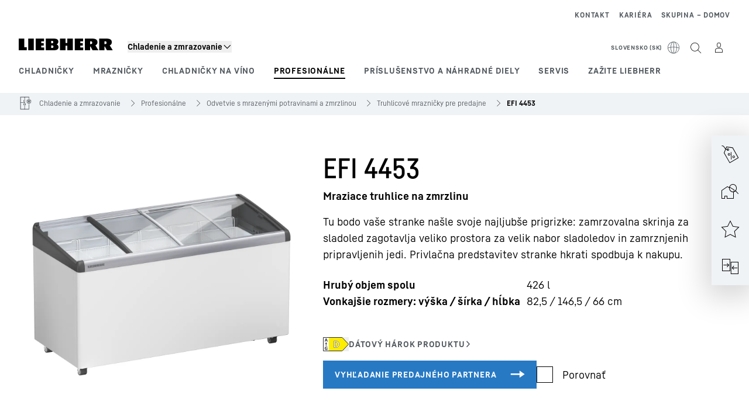

--- FILE ---
content_type: text/html; charset=utf-8
request_url: https://www.liebherr.com/sk-sk/p/efi-4453-3101249
body_size: 59963
content:
<!doctype html><html context="corporate" theme="hau" data-theme="hau" lang="sk" data-stencil-build="xtdk2as8" hydrated="" class="hydrated"><head><meta charset="utf-8" data-next-head><title data-next-head>EFI 4453 Mraziace truhlice na zmrzlinu - Liebherr</title><meta name="viewport" content="width=device-width,initial-scale=1" data-next-head><meta name="description" content="Tu bodo vaše stranke našle svoje najljubše prigrizke: zamrzovalna skrinja za sladoled zagotavlja veliko prostora za velik nabor sladoledov in zamrznjenih pripravljenih jedi. Privlačna predstavitev stranke hkrati spodbuja k nakupu."><meta name="og:url" content="https://www.liebherr.com/sk-sk/p/efi-4453-3101249"><meta name="twitter:url" content="https://www.liebherr.com/sk-sk/p/efi-4453-3101249"><meta name="og:title" content="EFI 4453 Mraziace truhlice na zmrzlinu - Liebherr"><meta name="twitter:title" content="EFI 4453 Mraziace truhlice na zmrzlinu - Liebherr"><meta name="og:description" content="Tu bodo vaše stranke našle svoje najljubše prigrizke: zamrzovalna skrinja za sladoled zagotavlja veliko prostora za velik nabor sladoledov in zamrznjenih pripravljenih jedi. Privlačna predstavitev stranke hkrati spodbuja k nakupu."><meta name="twitter:description" content="Tu bodo vaše stranke našle svoje najljubše prigrizke: zamrzovalna skrinja za sladoled zagotavlja veliko prostora za velik nabor sladoledov in zamrznjenih pripravljenih jedi. Privlačna predstavitev stranke hkrati spodbuja k nakupu."><meta name="og:image" content="https://www-assets.liebherr.com/media/bu-media/lhbu-hau/automatic-migration-target/home-appliances-social-picture-liebherr-story-710x473.jpg"><meta name="twitter:image" content="https://www-assets.liebherr.com/media/bu-media/lhbu-hau/automatic-migration-target/home-appliances-social-picture-liebherr-story-710x473.jpg"><meta name="twitter:card" content="summary_large_image"><style sty-id="sc-patternlib-toast">/*!@*,:after,:before*/*.sc-patternlib-toast,.sc-patternlib-toast:after,.sc-patternlib-toast:before{border-color:var(--color-neutral-steel-200);border-style:solid;border-width:0;box-sizing:border-box}/*!@a*/a.sc-patternlib-toast{color:inherit;text-decoration:inherit}/*!@audio,canvas,embed,iframe,img,object,svg,video*/audio.sc-patternlib-toast,canvas.sc-patternlib-toast,embed.sc-patternlib-toast,iframe.sc-patternlib-toast,img.sc-patternlib-toast,object.sc-patternlib-toast,svg.sc-patternlib-toast,video.sc-patternlib-toast{display:block;vertical-align:middle}/*!@button,input,optgroup,select,textarea*/button.sc-patternlib-toast,input.sc-patternlib-toast,optgroup.sc-patternlib-toast,select.sc-patternlib-toast,textarea.sc-patternlib-toast{font-feature-settings:inherit;color:inherit;font-family:inherit;font-size:100%;font-variation-settings:inherit;font-weight:inherit;letter-spacing:inherit;line-height:inherit;margin:0;padding:0}/*!@blockquote,dd,dl,fieldset,figure,h1,h2,h3,h4,h5,h6,hr,p,pre*/blockquote.sc-patternlib-toast,dd.sc-patternlib-toast,dl.sc-patternlib-toast,fieldset.sc-patternlib-toast,figure.sc-patternlib-toast,h1.sc-patternlib-toast,h2.sc-patternlib-toast,h3.sc-patternlib-toast,h4.sc-patternlib-toast,h5.sc-patternlib-toast,h6.sc-patternlib-toast,hr.sc-patternlib-toast,p.sc-patternlib-toast,pre.sc-patternlib-toast{margin:0}/*!@fieldset,legend*/fieldset.sc-patternlib-toast,legend.sc-patternlib-toast{padding:0}/*!@h1,h2,h3,h4,h5,h6*/h1.sc-patternlib-toast,h2.sc-patternlib-toast,h3.sc-patternlib-toast,h4.sc-patternlib-toast,h5.sc-patternlib-toast,h6.sc-patternlib-toast{font-synthesis-weight:none}/*!@.block*/.block.sc-patternlib-toast{display:block}/*!@:host*/.sc-patternlib-toast-h{display:block}/*!@.static*/.static.sc-patternlib-toast{position:static}/*!@.flex*/.flex.sc-patternlib-toast{display:flex}/*!@.resize*/.resize.sc-patternlib-toast{resize:both}/*!@.uppercase*/.uppercase.sc-patternlib-toast{text-transform:uppercase}/*!@.filter*/.filter.sc-patternlib-toast{filter:var(--tw-blur) var(--tw-brightness) var(--tw-contrast) var(--tw-grayscale) var(--tw-hue-rotate) var(--tw-invert) var(--tw-saturate) var(--tw-sepia) var(--tw-drop-shadow)}/*!@.fixed*/.fixed.sc-patternlib-toast{position:fixed}/*!@.absolute*/.absolute.sc-patternlib-toast{position:absolute}/*!@.invisible*/.invisible.sc-patternlib-toast{visibility:hidden}/*!@.z-\[1500\]*/.z-\[1500\].sc-patternlib-toast{z-index:1500}/*!@.h-full*/.h-full.sc-patternlib-toast{height:100%}/*!@.min-h-\[56px\]*/.min-h-\[56px\].sc-patternlib-toast{min-height:56px}/*!@.w-full*/.w-full.sc-patternlib-toast{width:100%}/*!@.min-w-\[140px\]*/.min-w-\[140px\].sc-patternlib-toast{min-width:140px}/*!@.cursor-default*/.cursor-default.sc-patternlib-toast{cursor:default}/*!@.cursor-pointer*/.cursor-pointer.sc-patternlib-toast{cursor:pointer}/*!@.select-none*/.select-none.sc-patternlib-toast{-webkit-user-select:none;-moz-user-select:none;user-select:none}/*!@.flex-col*/.flex-col.sc-patternlib-toast{flex-direction:column}/*!@.items-center*/.items-center.sc-patternlib-toast{align-items:center}/*!@.justify-end*/.justify-end.sc-patternlib-toast{justify-content:flex-end}/*!@.justify-between*/.justify-between.sc-patternlib-toast{justify-content:space-between}/*!@.gap-x-2*/.gap-x-2.sc-patternlib-toast{-moz-column-gap:var(--spacing-2);column-gap:var(--spacing-2)}/*!@.overflow-hidden*/.overflow-hidden.sc-patternlib-toast{overflow:hidden}/*!@.overflow-ellipsis*/.overflow-ellipsis.sc-patternlib-toast{text-overflow:ellipsis}/*!@.px-\[24px\]*/.px-\[24px\].sc-patternlib-toast{padding-left:24px;padding-right:24px}/*!@.py-\[12px\]*/.py-\[12px\].sc-patternlib-toast{padding-bottom:12px;padding-top:12px}/*!@.py-\[3px\]*/.py-\[3px\].sc-patternlib-toast{padding-bottom:3px;padding-top:3px}/*!@.pl-\[8px\]*/.pl-\[8px\].sc-patternlib-toast{padding-left:8px}/*!@.font-text-bold*/.font-text-bold.sc-patternlib-toast{font-family:var(--copytext-font-family-bold)}/*!@.text-copy-small-uniform*/.text-copy-small-uniform.sc-patternlib-toast{font-size:var(--copytext-font-size-small-noctx);line-height:var(--copytext-line-height-small-noctx)}</style><style sty-id="sc-patternlib-header">/*!@*,:after,:before*/*.sc-patternlib-header,.sc-patternlib-header:after,.sc-patternlib-header:before{border-color:var(--color-neutral-steel-200);border-style:solid;border-width:0;box-sizing:border-box}/*!@a*/a.sc-patternlib-header{color:inherit;text-decoration:inherit}/*!@audio,canvas,embed,iframe,img,object,svg,video*/audio.sc-patternlib-header,canvas.sc-patternlib-header,embed.sc-patternlib-header,iframe.sc-patternlib-header,img.sc-patternlib-header,object.sc-patternlib-header,svg.sc-patternlib-header,video.sc-patternlib-header{display:block;vertical-align:middle}/*!@button,input,optgroup,select,textarea*/button.sc-patternlib-header,input.sc-patternlib-header,optgroup.sc-patternlib-header,select.sc-patternlib-header,textarea.sc-patternlib-header{font-feature-settings:inherit;color:inherit;font-family:inherit;font-size:100%;font-variation-settings:inherit;font-weight:inherit;letter-spacing:inherit;line-height:inherit;margin:0;padding:0}/*!@blockquote,dd,dl,fieldset,figure,h1,h2,h3,h4,h5,h6,hr,p,pre*/blockquote.sc-patternlib-header,dd.sc-patternlib-header,dl.sc-patternlib-header,fieldset.sc-patternlib-header,figure.sc-patternlib-header,h1.sc-patternlib-header,h2.sc-patternlib-header,h3.sc-patternlib-header,h4.sc-patternlib-header,h5.sc-patternlib-header,h6.sc-patternlib-header,hr.sc-patternlib-header,p.sc-patternlib-header,pre.sc-patternlib-header{margin:0}/*!@fieldset,legend*/fieldset.sc-patternlib-header,legend.sc-patternlib-header{padding:0}/*!@h1,h2,h3,h4,h5,h6*/h1.sc-patternlib-header,h2.sc-patternlib-header,h3.sc-patternlib-header,h4.sc-patternlib-header,h5.sc-patternlib-header,h6.sc-patternlib-header{font-synthesis-weight:none}/*!@.visible*/.visible.sc-patternlib-header{visibility:visible}/*!@.static*/.static.sc-patternlib-header{position:static}/*!@.fixed*/.fixed.sc-patternlib-header{position:fixed}/*!@.absolute*/.absolute.sc-patternlib-header{position:absolute}/*!@.relative*/.relative.sc-patternlib-header{position:relative}/*!@.block*/.block.sc-patternlib-header{display:block}/*!@.flex*/.flex.sc-patternlib-header{display:flex}/*!@.grid*/.grid.sc-patternlib-header{display:grid}/*!@.hidden*/.hidden.sc-patternlib-header{display:none}/*!@.transform*/.transform.sc-patternlib-header{transform:translate(var(--tw-translate-x),var(--tw-translate-y)) rotate(var(--tw-rotate)) skewX(var(--tw-skew-x)) skewY(var(--tw-skew-y)) scaleX(var(--tw-scale-x)) scaleY(var(--tw-scale-y))}/*!@.flex-wrap*/.flex-wrap.sc-patternlib-header{flex-wrap:wrap}/*!@.outline*/.outline.sc-patternlib-header{outline-style:solid}/*!@.transition*/.transition.sc-patternlib-header{transition-duration:.15s;transition-property:color,background-color,border-color,text-decoration-color,fill,stroke,opacity,box-shadow,transform,filter,-webkit-backdrop-filter;transition-property:color,background-color,border-color,text-decoration-color,fill,stroke,opacity,box-shadow,transform,filter,backdrop-filter;transition-property:color,background-color,border-color,text-decoration-color,fill,stroke,opacity,box-shadow,transform,filter,backdrop-filter,-webkit-backdrop-filter;transition-timing-function:cubic-bezier(.4,0,.2,1)}/*!@:host*/.sc-patternlib-header-h{display:block}/*!@.mobile-wrapper*/.mobile-wrapper.sc-patternlib-header{background-color:var(--color-white);display:grid;grid-template-areas:"logo service-top burger" "namespace namespace namespace" "main main main" "mobileLayer mobileLayer mobileLayer";grid-template-columns:150px calc(100% - 199px) 49px;position:relative;width:100%}/*!@.mobile-wrapper.mobile-menu-open*/.mobile-wrapper.mobile-menu-open.sc-patternlib-header{align-content:flex-start}/*!@.mobile-wrapper.mobile-menu-open .mobile-layer .meta-wrapper*/.mobile-wrapper.mobile-menu-open.sc-patternlib-header .mobile-layer.sc-patternlib-header .meta-wrapper.sc-patternlib-header{display:block}/*!@.logo-wrapper*/.logo-wrapper.sc-patternlib-header{align-items:flex-end;display:flex;grid-area:logo;height:40px;padding-left:20px}/*!@.logo-wrapper:only-child*/.logo-wrapper.sc-patternlib-header:only-child{padding-bottom:0}/*!@.service-top-wrapper*/.service-top-wrapper.sc-patternlib-header{grid-area:service-top;height:40px;justify-self:end}/*!@.service-bottom-wrapper*/.service-bottom-wrapper.sc-patternlib-header{grid-area:service-bottom;height:var(--spacing-0);overflow:hidden}/*!@.is-mobile .service-bottom-wrapper*/.is-mobile.sc-patternlib-header .service-bottom-wrapper.sc-patternlib-header{height:auto;overflow:auto}/*!@.mobile-layer .service-bottom-wrapper*/.mobile-layer.sc-patternlib-header .service-bottom-wrapper.sc-patternlib-header{border-color:var(--color-steel-200);border-style:solid;border-top-width:1px;display:block;padding-top:23px}/*!@::slotted(.service-navigation-bottom)*/.sc-patternlib-header-s>.service-navigation-bottom{color:var(--color-neutral-steel-800);display:flex;flex-wrap:wrap;padding-left:14px;padding-right:14px}/*!@.namespace-wrapper*/.namespace-wrapper.sc-patternlib-header{grid-area:namespace;height:27px;padding-left:20px}/*!@.main-wrapper*/.main-wrapper.sc-patternlib-header{grid-area:main;opacity:1;overflow:hidden;position:relative;transition:transform .2s ease-in,height .2s ease-in,left .2s ease-in,opacity 0s ease-in .2s}/*!@.main-wrapper--hidden*/.main-wrapper--hidden.sc-patternlib-header{display:none}/*!@.mobile-menu-open .main-wrapper*/.mobile-menu-open.sc-patternlib-header .main-wrapper.sc-patternlib-header{opacity:1;transition:transform .2s ease-in,left .2s ease-in,opacity 0s ease-in 0s}/*!@.show-level-2 .main-wrapper,.show-level-3 .main-wrapper*/.show-level-2.sc-patternlib-header .main-wrapper.sc-patternlib-header,.show-level-3.sc-patternlib-header .main-wrapper.sc-patternlib-header{transform:translateX(-100%)}/*!@.header-wrapper*/.header-wrapper.sc-patternlib-header{align-items:center;background-color:var(--color-white);display:flex;min-height:48px;overflow-x:clip;padding-top:2px;position:relative;width:100%}/*!@.flyout*/.flyout.sc-patternlib-header{grid-area:main;left:var(--spacing-0);opacity:0;position:absolute;top:var(--spacing-0);transform:translateX(50%);transition:transform .2s ease-in,left .2s ease-in;width:200%}/*!@.mobile-menu-open .flyout*/.mobile-menu-open.sc-patternlib-header .flyout.sc-patternlib-header{opacity:1}/*!@.show-level-2 .flyout*/.show-level-2.sc-patternlib-header .flyout.sc-patternlib-header{transform:translateX(0)}/*!@.show-level-3 .flyout*/.show-level-3.sc-patternlib-header .flyout.sc-patternlib-header{transform:translateX(-50%)}/*!@.meta-wrapper*/.meta-wrapper.sc-patternlib-header{display:none;grid-area:meta;height:var(--spacing-0);overflow:hidden;padding-bottom:15px}/*!@.is-mobile .meta-wrapper*/.is-mobile.sc-patternlib-header .meta-wrapper.sc-patternlib-header{height:auto;overflow:auto}/*!@.burger-menu*/.burger-menu.sc-patternlib-header{align-items:center;background-color:transparent;display:flex;grid-area:burger;height:40px;justify-content:center;padding-left:10px;padding-right:15px;padding-top:4px}/*!@.burger-menu .menu-button*/.burger-menu.sc-patternlib-header .menu-button.sc-patternlib-header{align-items:center;background-image:none;border-style:none;cursor:pointer;display:flex;height:24px;outline:2px solid transparent;outline-offset:2px;padding:var(--spacing-0);position:relative;width:24px}/*!@.burger-menu .menu-button .menu-icon-checkbox*/.burger-menu.sc-patternlib-header .menu-button.sc-patternlib-header .menu-icon-checkbox.sc-patternlib-header{-webkit-touch-callout:none;cursor:pointer;display:block;height:100%;opacity:0;position:absolute;width:100%;z-index:2}/*!@.burger-menu .menu-button div*/.burger-menu.sc-patternlib-header .menu-button.sc-patternlib-header div.sc-patternlib-header{bottom:var(--spacing-0);height:12px;left:var(--spacing-0);margin:auto;position:relative;right:var(--spacing-0);top:var(--spacing-0);top:2px;width:18px}/*!@.burger-menu .menu-button span*/.burger-menu.sc-patternlib-header .menu-button.sc-patternlib-header span.sc-patternlib-header{background-color:var(--bar-bg,#000);border-radius:0;display:block;height:1px;position:absolute;transition:all .2s cubic-bezier(.1,.82,.76,.965);width:100%}/*!@.burger-menu .menu-button span:first-of-type*/.burger-menu.sc-patternlib-header .menu-button.sc-patternlib-header span.sc-patternlib-header:first-of-type{top:0}/*!@.burger-menu .menu-button span:last-of-type*/.burger-menu.sc-patternlib-header .menu-button.sc-patternlib-header span.sc-patternlib-header:last-of-type{bottom:0}/*!@.mobile-menu-open .menu-button:hover .menu-icon-checkbox+div span*/.mobile-menu-open.sc-patternlib-header .menu-button.sc-patternlib-header:hover .menu-icon-checkbox.sc-patternlib-header+div.sc-patternlib-header span.sc-patternlib-header{width:22px}/*!@.mobile-menu-open .menu-button .menu-icon-checkbox+div span:first-of-type*/.mobile-menu-open.sc-patternlib-header .menu-button.sc-patternlib-header .menu-icon-checkbox.sc-patternlib-header+div.sc-patternlib-header span.sc-patternlib-header:first-of-type{top:6px;transform:rotate(45deg)}/*!@.mobile-menu-open .menu-button .menu-icon-checkbox+div span:last-of-type*/.mobile-menu-open.sc-patternlib-header .menu-button.sc-patternlib-header .menu-icon-checkbox.sc-patternlib-header+div.sc-patternlib-header span.sc-patternlib-header:last-of-type{bottom:5px;transform:rotate(-45deg)}/*!@.portal-wrapper*/.portal-wrapper.sc-patternlib-header{height:27px;padding-bottom:11px}/*!@.partner-wrapper*/.partner-wrapper.sc-patternlib-header{height:27px;padding-bottom:9px}/*!@.liebherr-logo*/.liebherr-logo.sc-patternlib-header{height:16px;margin-bottom:9px;min-width:128px}/*!@.partner-logo*/.partner-logo.sc-patternlib-header{height:18px}/*!@.service-navigation-top*/.service-navigation-top.sc-patternlib-header{align-items:center;display:flex;font-size:var(--copytext-font-size-smaller);padding-top:4px}/*!@.bu-navigation*/.bu-navigation.sc-patternlib-header{display:none;left:var(--spacing-0);position:absolute;top:var(--spacing-0)}/*!@::slotted(a)*/.sc-patternlib-header-s>a{color:var(--color-black);text-decoration-line:none}/*!@::slotted(a:hover)*/.sc-patternlib-header-s>a:hover{color:var(--color-steel-600)}/*!@.mobile-layer*/.mobile-layer.sc-patternlib-header{background-color:var(--color-white);bottom:var(--spacing-0);grid-area:mobileLayer;left:150%;min-height:calc(100% - 68px);overflow:hidden;padding-bottom:23px;position:fixed;top:68px;transition:left .2s ease-in,width 0s linear .2s;width:var(--spacing-0)}/*!@.mobile-menu-open .mobile-layer*/.mobile-menu-open.sc-patternlib-header .mobile-layer.sc-patternlib-header{left:var(--spacing-0);overflow-y:auto;position:fixed;top:68px;transition:left .2s ease-in,width 0s linear 0s;width:100%}/*!@.product-segments-wrapper*/.product-segments-wrapper.sc-patternlib-header{height:var(--spacing-0);overflow:hidden;padding-top:15px}/*!@.is-mobile .product-segments-wrapper*/.is-mobile.sc-patternlib-header .product-segments-wrapper.sc-patternlib-header{height:auto;overflow:auto}/*!@.product-segments-wrapper ::slotted(a)*/.product-segments-wrapper .sc-patternlib-header-s>a{align-items:center;color:var(--color-black);display:flex;flex-direction:row;font-size:var(--copytext-font-size-smaller);justify-content:space-between;letter-spacing:var(--letter-spacing-basic);line-height:var(--copytext-line-height-small);outline:2px solid transparent;outline-offset:2px;padding-left:20px;padding-right:14px;padding-top:12px}/*!@.backdrop*/.backdrop.sc-patternlib-header{bottom:var(--spacing-0);display:none;left:var(--spacing-0);opacity:0;position:fixed;right:var(--spacing-0);top:var(--spacing-0);transition:opacity .15s linear;width:var(--spacing-0);z-index:-10}/*!@.backdrop.show-backdrop*/.backdrop.show-backdrop.sc-patternlib-header{opacity:1;width:auto}@media (min-width:768px){/*!@.mobile-wrapper*/.mobile-wrapper.sc-patternlib-header{grid-template-columns:150px calc(100% - 204px) 54px}/*!@.mobile-wrapper:has(.logo-wrapper:only-child)*/.mobile-wrapper.sc-patternlib-header:has(.logo-wrapper:only-child){align-content:center;align-items:center;display:flex;height:72px;padding-bottom:0}/*!@.mobile-wrapper:has(.logo-wrapper:only-child) .logo-wrapper:only-child*/.mobile-wrapper.sc-patternlib-header:has(.logo-wrapper:only-child) .logo-wrapper.sc-patternlib-header:only-child{align-items:center}/*!@.service-top-wrapper*/.service-top-wrapper.sc-patternlib-header{height:44px;padding-top:7px}/*!@.main-wrapper*/.main-wrapper.sc-patternlib-header{opacity:0}/*!@.header-wrapper*/.header-wrapper.sc-patternlib-header{min-height:72px}/*!@.burger-menu*/.burger-menu.sc-patternlib-header{height:44px;padding-left:15px;padding-top:12px}/*!@.burger-menu .menu-button*/.burger-menu.sc-patternlib-header .menu-button.sc-patternlib-header{height:32px;width:32px}/*!@.burger-menu .menu-button div*/.burger-menu.sc-patternlib-header .menu-button.sc-patternlib-header div.sc-patternlib-header{height:16px;top:4px;width:24px}/*!@.mobile-menu-open .menu-button .menu-icon-checkbox+div span:first-of-type*/.mobile-menu-open.sc-patternlib-header .menu-button.sc-patternlib-header .menu-icon-checkbox.sc-patternlib-header+div.sc-patternlib-header span.sc-patternlib-header:first-of-type{top:7px}/*!@.mobile-menu-open .menu-button .menu-icon-checkbox+div span:last-of-type*/.mobile-menu-open.sc-patternlib-header .menu-button.sc-patternlib-header .menu-icon-checkbox.sc-patternlib-header+div.sc-patternlib-header span.sc-patternlib-header:last-of-type{bottom:8px}/*!@.liebherr-logo*/.liebherr-logo.sc-patternlib-header{margin-bottom:3px}/*!@.service-navigation-top*/.service-navigation-top.sc-patternlib-header{font-size:var(--copytext-font-size-small)}/*!@.mobile-layer*/.mobile-layer.sc-patternlib-header{min-height:calc(100% - 72px);top:72px}/*!@.mobile-menu-open .mobile-layer*/.mobile-menu-open.sc-patternlib-header .mobile-layer.sc-patternlib-header{top:72px}}@media (min-width:992px){/*!@.mobile-wrapper*/.mobile-wrapper.sc-patternlib-header{align-items:center;grid-template-areas:"meta meta meta meta" "logo namespace service-bottom service-top" "main main main main";grid-template-columns:auto 1fr 1fr auto;overflow:visible;padding-bottom:17px;position:static;row-gap:0}/*!@.logo-wrapper*/.logo-wrapper.sc-patternlib-header{height:auto;padding-bottom:6px;padding-left:var(--spacing-0)}/*!@.service-top-wrapper*/.service-top-wrapper.sc-patternlib-header{height:auto;padding-top:0}/*!@.service-bottom-wrapper*/.service-bottom-wrapper.sc-patternlib-header{height:auto;overflow:auto;padding-top:3px}/*!@.mobile-layer .service-bottom-wrapper*/.mobile-layer.sc-patternlib-header .service-bottom-wrapper.sc-patternlib-header{border-width:0;display:flex;justify-content:flex-end;padding-top:var(--spacing-0)}/*!@::slotted(.service-navigation-bottom)*/.sc-patternlib-header-s>.service-navigation-bottom{padding-left:var(--spacing-0);padding-right:var(--spacing-0)}/*!@.namespace-wrapper*/.namespace-wrapper.sc-patternlib-header{padding-bottom:0;padding-left:var(--spacing-0);padding-top:3px}/*!@.main-wrapper*/.main-wrapper.sc-patternlib-header{display:block;height:auto!important;left:var(--spacing-0);opacity:1;overflow:visible;padding-top:5px}/*!@.show-level-2 .main-wrapper,.show-level-3 .main-wrapper*/.show-level-2.sc-patternlib-header .main-wrapper.sc-patternlib-header,.show-level-3.sc-patternlib-header .main-wrapper.sc-patternlib-header{transform:none}/*!@.header-wrapper*/.header-wrapper.sc-patternlib-header{display:block;overflow-x:visible;padding-top:var(--spacing-0)}/*!@.flyout*/.flyout.sc-patternlib-header{grid-area:unset;left:var(--spacing-0);opacity:1;position:absolute;right:var(--spacing-0);top:100%;width:100%}/*!@.flyout,.show-level-2 .flyout,.show-level-3 .flyout*/.flyout.sc-patternlib-header,.show-level-2.sc-patternlib-header .flyout.sc-patternlib-header,.show-level-3.sc-patternlib-header .flyout.sc-patternlib-header{transform:none}/*!@.meta-wrapper*/.meta-wrapper.sc-patternlib-header{display:block;height:auto;overflow:auto;padding-bottom:4px;padding-top:14px;text-align:right}/*!@.burger-menu*/.burger-menu.sc-patternlib-header{display:none}/*!@.portal-wrapper*/.portal-wrapper.sc-patternlib-header{margin-bottom:var(--spacing-0);padding-bottom:8px;padding-left:17px}/*!@.partner-wrapper*/.partner-wrapper.sc-patternlib-header{align-items:center;border-color:var(--color-steel-200);border-left-width:2px;bottom:18px;display:flex;height:46px;margin-left:24px;margin-top:var(--spacing-0);padding-bottom:var(--spacing-0);padding-left:24px;position:relative}/*!@.liebherr-logo*/.liebherr-logo.sc-patternlib-header{height:20px}/*!@.partner-logo*/.partner-logo.sc-patternlib-header{align-items:center;display:flex;height:25px}/*!@.service-navigation-top*/.service-navigation-top.sc-patternlib-header{font-size:var(--copytext-font-size-extra-small)}/*!@.bu-navigation*/.bu-navigation.sc-patternlib-header{display:block;width:100%}/*!@.bu-navigation ::slotted(*)*/.bu-navigation .sc-patternlib-header-s>*{position:relative;z-index:20}/*!@.mobile-layer*/.mobile-layer.sc-patternlib-header{top:var(--spacing-0)}/*!@.mobile-layer,.product-segments-wrapper*/.mobile-layer.sc-patternlib-header,.product-segments-wrapper.sc-patternlib-header{display:none;transition:none}/*!@.product-segments-wrapper ::slotted(a)*/.product-segments-wrapper .sc-patternlib-header-s>a{display:none}/*!@.backdrop*/.backdrop.sc-patternlib-header{display:block}/*!@.main-navigation-content*/.main-navigation-content.sc-patternlib-header{position:relative;z-index:10}}@media (max-width:992px){/*!@.main-navigation-content*/.main-navigation-content.sc-patternlib-header{width:100vw}}</style><style sty-id="sc-patternlib-breadcrumb-website">/*!@*,:after,:before*/*.sc-patternlib-breadcrumb-website,.sc-patternlib-breadcrumb-website:after,.sc-patternlib-breadcrumb-website:before{border-color:var(--color-neutral-steel-200);border-style:solid;border-width:0;box-sizing:border-box}/*!@a*/a.sc-patternlib-breadcrumb-website{color:inherit;text-decoration:inherit}/*!@audio,canvas,embed,iframe,img,object,svg,video*/audio.sc-patternlib-breadcrumb-website,canvas.sc-patternlib-breadcrumb-website,embed.sc-patternlib-breadcrumb-website,iframe.sc-patternlib-breadcrumb-website,img.sc-patternlib-breadcrumb-website,object.sc-patternlib-breadcrumb-website,svg.sc-patternlib-breadcrumb-website,video.sc-patternlib-breadcrumb-website{display:block;vertical-align:middle}/*!@button,input,optgroup,select,textarea*/button.sc-patternlib-breadcrumb-website,input.sc-patternlib-breadcrumb-website,optgroup.sc-patternlib-breadcrumb-website,select.sc-patternlib-breadcrumb-website,textarea.sc-patternlib-breadcrumb-website{font-feature-settings:inherit;color:inherit;font-family:inherit;font-size:100%;font-variation-settings:inherit;font-weight:inherit;letter-spacing:inherit;line-height:inherit;margin:0;padding:0}/*!@blockquote,dd,dl,fieldset,figure,h1,h2,h3,h4,h5,h6,hr,p,pre*/blockquote.sc-patternlib-breadcrumb-website,dd.sc-patternlib-breadcrumb-website,dl.sc-patternlib-breadcrumb-website,fieldset.sc-patternlib-breadcrumb-website,figure.sc-patternlib-breadcrumb-website,h1.sc-patternlib-breadcrumb-website,h2.sc-patternlib-breadcrumb-website,h3.sc-patternlib-breadcrumb-website,h4.sc-patternlib-breadcrumb-website,h5.sc-patternlib-breadcrumb-website,h6.sc-patternlib-breadcrumb-website,hr.sc-patternlib-breadcrumb-website,p.sc-patternlib-breadcrumb-website,pre.sc-patternlib-breadcrumb-website{margin:0}/*!@fieldset,legend*/fieldset.sc-patternlib-breadcrumb-website,legend.sc-patternlib-breadcrumb-website{padding:0}/*!@h1,h2,h3,h4,h5,h6*/h1.sc-patternlib-breadcrumb-website,h2.sc-patternlib-breadcrumb-website,h3.sc-patternlib-breadcrumb-website,h4.sc-patternlib-breadcrumb-website,h5.sc-patternlib-breadcrumb-website,h6.sc-patternlib-breadcrumb-website{font-synthesis-weight:none}/*!@.absolute*/.absolute.sc-patternlib-breadcrumb-website{position:absolute}/*!@.relative*/.relative.sc-patternlib-breadcrumb-website{position:relative}/*!@.block*/.block.sc-patternlib-breadcrumb-website{display:block}/*!@.flex*/.flex.sc-patternlib-breadcrumb-website{display:flex}/*!@.hidden*/.hidden.sc-patternlib-breadcrumb-website{display:none}/*!@:host*/.sc-patternlib-breadcrumb-website-h{display:block}/*!@.breadcrumb*/.breadcrumb.sc-patternlib-breadcrumb-website{background-color:var(--color-neutral-steel-100);min-height:38px;padding-bottom:6px;padding-top:6px;position:relative}/*!@.breadcrumb:after,.breadcrumb:before*/.breadcrumb.sc-patternlib-breadcrumb-website:after,.breadcrumb.sc-patternlib-breadcrumb-website:before{background-color:var(--color-neutral-steel-100);content:"";height:100%;position:absolute;top:var(--spacing-0);width:50vw;z-index:-1}/*!@.breadcrumb:before*/.breadcrumb.sc-patternlib-breadcrumb-website:before{left:auto;right:50%}/*!@.breadcrumb:after*/.breadcrumb.sc-patternlib-breadcrumb-website:after{left:50%;right:auto}/*!@.breadcrumb-wrapper*/.breadcrumb-wrapper.sc-patternlib-breadcrumb-website{display:flex;overflow:hidden}/*!@.breadcrumb-scroll-container*/.breadcrumb-scroll-container.sc-patternlib-breadcrumb-website{-webkit-overflow-scrolling:touch;align-items:center;display:flex;justify-content:flex-start;overflow-x:auto;overflow:-moz-scrollbars-none;scroll-behavior:smooth;scroll-padding-left:0;scroll-snap-type:x mandatory;scrollbar-width:none;white-space:nowrap}/*!@.breadcrumb-scroll-container::-webkit-scrollbar*/.breadcrumb-scroll-container.sc-patternlib-breadcrumb-website::-webkit-scrollbar{display:none}/*!@.breadcrumb-item*/.breadcrumb-item.sc-patternlib-breadcrumb-website{align-items:center;color:var(--color-neutral-steel-800);display:flex;font-size:var(--copytext-font-size-extra-small-noctx);line-height:var(--copytext-line-height-extra-small-noctx);min-height:18px;scroll-snap-align:start;scroll-snap-stop:always;white-space:nowrap}/*!@.breadcrumb-item--hidden*/.breadcrumb-item--hidden.sc-patternlib-breadcrumb-website{display:none}/*!@.breadcrumb-arrow-icon*/.breadcrumb-arrow-icon.sc-patternlib-breadcrumb-website{margin-left:5px;margin-right:5px}@media (min-width:992px){/*!@.breadcrumb-item*/.breadcrumb-item.sc-patternlib-breadcrumb-website{min-height:24px}/*!@.breadcrumb-arrow-icon*/.breadcrumb-arrow-icon.sc-patternlib-breadcrumb-website{margin-left:13px;margin-right:6px}}@media (max-width:991px){/*!@.breadcrumb*/.breadcrumb.sc-patternlib-breadcrumb-website{align-items:center;display:flex}}/*!@.visible*/.visible.sc-patternlib-breadcrumb-website{visibility:visible}/*!@.invisible*/.invisible.sc-patternlib-breadcrumb-website{visibility:hidden}/*!@.static*/.static.sc-patternlib-breadcrumb-website{position:static}/*!@.resize*/.resize.sc-patternlib-breadcrumb-website{resize:both}</style><style sty-id="sc-patternlib-spinner">/*!@*,:after,:before*/*.sc-patternlib-spinner,.sc-patternlib-spinner:after,.sc-patternlib-spinner:before{border-color:var(--color-neutral-steel-200);border-style:solid;border-width:0;box-sizing:border-box}/*!@a*/a.sc-patternlib-spinner{color:inherit;text-decoration:inherit}/*!@audio,canvas,embed,iframe,img,object,svg,video*/audio.sc-patternlib-spinner,canvas.sc-patternlib-spinner,embed.sc-patternlib-spinner,iframe.sc-patternlib-spinner,img.sc-patternlib-spinner,object.sc-patternlib-spinner,svg.sc-patternlib-spinner,video.sc-patternlib-spinner{display:block;vertical-align:middle}/*!@button,input,optgroup,select,textarea*/button.sc-patternlib-spinner,input.sc-patternlib-spinner,optgroup.sc-patternlib-spinner,select.sc-patternlib-spinner,textarea.sc-patternlib-spinner{font-feature-settings:inherit;color:inherit;font-family:inherit;font-size:100%;font-variation-settings:inherit;font-weight:inherit;letter-spacing:inherit;line-height:inherit;margin:0;padding:0}/*!@blockquote,dd,dl,fieldset,figure,h1,h2,h3,h4,h5,h6,hr,p,pre*/blockquote.sc-patternlib-spinner,dd.sc-patternlib-spinner,dl.sc-patternlib-spinner,fieldset.sc-patternlib-spinner,figure.sc-patternlib-spinner,h1.sc-patternlib-spinner,h2.sc-patternlib-spinner,h3.sc-patternlib-spinner,h4.sc-patternlib-spinner,h5.sc-patternlib-spinner,h6.sc-patternlib-spinner,hr.sc-patternlib-spinner,p.sc-patternlib-spinner,pre.sc-patternlib-spinner{margin:0}/*!@fieldset,legend*/fieldset.sc-patternlib-spinner,legend.sc-patternlib-spinner{padding:0}/*!@h1,h2,h3,h4,h5,h6*/h1.sc-patternlib-spinner,h2.sc-patternlib-spinner,h3.sc-patternlib-spinner,h4.sc-patternlib-spinner,h5.sc-patternlib-spinner,h6.sc-patternlib-spinner{font-synthesis-weight:none}/*!@.absolute*/.absolute.sc-patternlib-spinner{position:absolute}/*!@.relative*/.relative.sc-patternlib-spinner{position:relative}/*!@.block*/.block.sc-patternlib-spinner{display:block}/*!@.flex*/.flex.sc-patternlib-spinner{display:flex}/*!@.hidden*/.hidden.sc-patternlib-spinner{display:none!important;display:none}/*!@.transform*/.transform.sc-patternlib-spinner{transform:translate(var(--tw-translate-x),var(--tw-translate-y)) rotate(var(--tw-rotate)) skewX(var(--tw-skew-x)) skewY(var(--tw-skew-y)) scaleX(var(--tw-scale-x)) scaleY(var(--tw-scale-y))}/*!@:host*/.sc-patternlib-spinner-h{display:block}/*!@.spinner-indeterminate-container*/.spinner-indeterminate-container.sc-patternlib-spinner{position:relative}/*!@.spinner-indeterminate-container .spinner-indeterminate-outer*/.spinner-indeterminate-container.sc-patternlib-spinner .spinner-indeterminate-outer.sc-patternlib-spinner{height:52px;left:3px;position:absolute;top:3px;width:52px}/*!@.spinner-indeterminate-container .spinner-indeterminate-outer.spinner-indeterminate-outer-rotate*/.spinner-indeterminate-container.sc-patternlib-spinner .spinner-indeterminate-outer.spinner-indeterminate-outer-rotate.sc-patternlib-spinner{animation:rotationOuter 1.75s ease-in-out infinite}/*!@.spinner-indeterminate-container .spinner-indeterminate-outer svg path*/.spinner-indeterminate-container.sc-patternlib-spinner .spinner-indeterminate-outer.sc-patternlib-spinner svg.sc-patternlib-spinner path.sc-patternlib-spinner{fill:var(--spinner-stroke-progress-outer)!important}/*!@.spinner-indeterminate-container .spinner-indeterminate-inner*/.spinner-indeterminate-container.sc-patternlib-spinner .spinner-indeterminate-inner.sc-patternlib-spinner{height:30px;left:14px;position:absolute;top:14px;width:30px}/*!@.spinner-indeterminate-container .spinner-indeterminate-inner.spinner-indeterminate-inner-rotate*/.spinner-indeterminate-container.sc-patternlib-spinner .spinner-indeterminate-inner.spinner-indeterminate-inner-rotate.sc-patternlib-spinner{animation:rotationInner 1.75s ease-in-out infinite}/*!@.spinner-indeterminate-container .spinner-indeterminate-small-background*/.spinner-indeterminate-container.sc-patternlib-spinner .spinner-indeterminate-small-background.sc-patternlib-spinner{left:0;position:absolute;top:0}/*!@.spinner-indeterminate-container .spinner-indeterminate-small-background circle*/.spinner-indeterminate-container.sc-patternlib-spinner .spinner-indeterminate-small-background.sc-patternlib-spinner circle.sc-patternlib-spinner{stroke:var(--spinner-stroke-ring)!important;transform:rotate(-90deg);transform-origin:50% 50%}/*!@.spinner-indeterminate-container .spinner-indeterminate-small*/.spinner-indeterminate-container.sc-patternlib-spinner .spinner-indeterminate-small.sc-patternlib-spinner{position:absolute}/*!@.spinner-indeterminate-container .spinner-indeterminate-small.spinner-indeterminate-small-rotate*/.spinner-indeterminate-container.sc-patternlib-spinner .spinner-indeterminate-small.spinner-indeterminate-small-rotate.sc-patternlib-spinner{animation:rotationSmall 1.75s linear infinite}/*!@.spinner-indeterminate-container .spinner-indeterminate-small circle*/.spinner-indeterminate-container.sc-patternlib-spinner .spinner-indeterminate-small.sc-patternlib-spinner circle.sc-patternlib-spinner{stroke:var(--spinner-stroke-progress-inner)!important;transform:rotate(-90deg);transform-origin:50% 50%}/*!@.spinner-determinate-container*/.spinner-determinate-container.sc-patternlib-spinner{position:relative}/*!@.spinner-determinate-container .spinner-determinate-background,.spinner-determinate-container .spinner-determinate-progress*/.spinner-determinate-container.sc-patternlib-spinner .spinner-determinate-background.sc-patternlib-spinner,.spinner-determinate-container.sc-patternlib-spinner .spinner-determinate-progress.sc-patternlib-spinner{left:0;position:absolute;top:0}/*!@.spinner-determinate-container .spinner-determinate-progress circle*/.spinner-determinate-container.sc-patternlib-spinner .spinner-determinate-progress.sc-patternlib-spinner circle.sc-patternlib-spinner{stroke:var(--spinner-stroke-progress-outer)!important;transform:rotate(-90deg);transform-origin:50% 50%}/*!@.spinner-determinate-container .spinner-determinate-progress-small*/.spinner-determinate-container.sc-patternlib-spinner .spinner-determinate-progress-small.sc-patternlib-spinner{left:0;position:absolute;top:0}/*!@.spinner-determinate-container .spinner-determinate-progress-small circle*/.spinner-determinate-container.sc-patternlib-spinner .spinner-determinate-progress-small.sc-patternlib-spinner circle.sc-patternlib-spinner{stroke:var(--spinner-stroke-progress-inner)!important;transform:rotate(-90deg);transform-origin:50% 50%}/*!@.spinner-determinate-container .spinner-determinate-countup*/.spinner-determinate-container.sc-patternlib-spinner .spinner-determinate-countup.sc-patternlib-spinner{align-items:center;color:var(--spinner-text-label);cursor:default;display:flex;font-family:var(--copytext-font-family-bold);font-size:var(--copytext-font-size-noctx);justify-content:center;left:0;line-height:var(--copytext-line-height-noctx);position:absolute;text-align:center;top:0;-webkit-user-select:none;-moz-user-select:none;user-select:none}/*!@.spinner-determinate-container.dark,.spinner-indeterminate-container.dark*/.spinner-determinate-container.dark.sc-patternlib-spinner,.spinner-indeterminate-container.dark.sc-patternlib-spinner{--spinner-text-label:var(--color-white);--spinner-stroke-ring:var(--color-neutral-steel-800);--spinner-stroke-progress-outer:var(--color-brand-primary);--spinner-stroke-progress-inner:var(--color-white)}@keyframes rotationOuter{0%{transform:rotate(0deg)}30%{transform:rotate(0deg)}to{transform:rotate(359deg)}}@keyframes rotationSmall{0%{transform:rotate(0deg)}to{transform:rotate(359deg)}}@keyframes rotationInner{0%{transform:rotate(0deg)}15%{transform:rotate(0deg)}90%{transform:rotate(-359deg)}to{transform:rotate(-359deg)}}/*!@.static*/.static.sc-patternlib-spinner{position:static}/*!@.col-span-3*/.col-span-3.sc-patternlib-spinner{grid-column:span 3/span 3}/*!@.my-2*/.my-2.sc-patternlib-spinner{margin-bottom:var(--spacing-2);margin-top:var(--spacing-2)}/*!@.mt-1*/.mt-1.sc-patternlib-spinner{margin-top:var(--spacing-1)}/*!@.mb-3*/.mb-3.sc-patternlib-spinner{margin-bottom:var(--spacing-3)}/*!@.mb-2*/.mb-2.sc-patternlib-spinner{margin-bottom:var(--spacing-2)}/*!@.mt-0*/.mt-0.sc-patternlib-spinner{margin-top:var(--spacing-0)}/*!@.mt-6*/.mt-6.sc-patternlib-spinner{margin-top:var(--spacing-6)}/*!@.mr-3*/.mr-3.sc-patternlib-spinner{margin-right:var(--spacing-3)}/*!@.ml-3*/.ml-3.sc-patternlib-spinner{margin-left:var(--spacing-3)}/*!@.box-border*/.box-border.sc-patternlib-spinner{box-sizing:border-box}/*!@.inline-block*/.inline-block.sc-patternlib-spinner{display:inline-block}/*!@.grid*/.grid.sc-patternlib-spinner{display:grid}/*!@.h-\[24px\]*/.h-\[24px\].sc-patternlib-spinner{height:24px}/*!@.w-full*/.w-full.sc-patternlib-spinner{width:100%}/*!@.w-\[24px\]*/.w-\[24px\].sc-patternlib-spinner{width:24px}/*!@.cursor-pointer*/.cursor-pointer.sc-patternlib-spinner{cursor:pointer}/*!@.grid-cols-4*/.grid-cols-4.sc-patternlib-spinner{grid-template-columns:repeat(4,minmax(0,1fr))}/*!@.flex-row*/.flex-row.sc-patternlib-spinner{flex-direction:row}/*!@.flex-col*/.flex-col.sc-patternlib-spinner{flex-direction:column}/*!@.items-start*/.items-start.sc-patternlib-spinner{align-items:flex-start}/*!@.items-center*/.items-center.sc-patternlib-spinner{align-items:center}/*!@.justify-start*/.justify-start.sc-patternlib-spinner{justify-content:flex-start}/*!@.justify-end*/.justify-end.sc-patternlib-spinner{justify-content:flex-end}/*!@.justify-center*/.justify-center.sc-patternlib-spinner{justify-content:center}/*!@.overflow-hidden*/.overflow-hidden.sc-patternlib-spinner{overflow:hidden}/*!@.rounded-full*/.rounded-full.sc-patternlib-spinner{border-radius:9999px}/*!@.border*/.border.sc-patternlib-spinner{border-width:1px}/*!@.border-2*/.border-2.sc-patternlib-spinner{border-width:2px}/*!@.border-0*/.border-0.sc-patternlib-spinner{border-width:0}/*!@.border-b*/.border-b.sc-patternlib-spinner{border-bottom-width:1px}/*!@.border-solid*/.border-solid.sc-patternlib-spinner{border-style:solid}/*!@.border-dashed*/.border-dashed.sc-patternlib-spinner{border-style:dashed}/*!@.border-black*/.border-black.sc-patternlib-spinner{border-color:var(--color-black)}/*!@.border-warning*/.border-warning.sc-patternlib-spinner{border-color:var(--color-functional-warning)}/*!@.border-success*/.border-success.sc-patternlib-spinner{border-color:var(--color-functional-success)}/*!@.border-gray-300*/.border-gray-300.sc-patternlib-spinner{border-color:var(--color-neutral-steel-300)}/*!@.bg-white*/.bg-white.sc-patternlib-spinner{background-color:var(--color-white)}/*!@.bg-success*/.bg-success.sc-patternlib-spinner{background-color:var(--color-functional-success)}/*!@.bg-warning*/.bg-warning.sc-patternlib-spinner{background-color:var(--color-functional-warning)}/*!@.py-2*/.py-2.sc-patternlib-spinner{padding-bottom:var(--spacing-2);padding-top:var(--spacing-2)}/*!@.text-left*/.text-left.sc-patternlib-spinner{text-align:left}/*!@.text-right*/.text-right.sc-patternlib-spinner{text-align:right}/*!@.font-text-bold*/.font-text-bold.sc-patternlib-spinner{font-family:var(--copytext-font-family-bold)}/*!@.text-additional-info*/.text-additional-info.sc-patternlib-spinner{font-size:var(--form-size-additional-info-text)}/*!@.text-copy-small*/.text-copy-small.sc-patternlib-spinner{font-size:var(--copytext-font-size-small)}/*!@.text-copy-smaller*/.text-copy-smaller.sc-patternlib-spinner{font-size:var(--copytext-font-size-smaller)}/*!@.text-h4*/.text-h4.sc-patternlib-spinner{font-size:var(--corporate-h4-font-size);line-height:var(--corporate-h4-line-height)}/*!@.text-copy*/.text-copy.sc-patternlib-spinner{font-size:var(--copytext-font-size)}/*!@.font-normal*/.font-normal.sc-patternlib-spinner{font-weight:400}/*!@.uppercase*/.uppercase.sc-patternlib-spinner{text-transform:uppercase}/*!@.not-italic*/.not-italic.sc-patternlib-spinner{font-style:normal}/*!@.leading-4*/.leading-4.sc-patternlib-spinner{line-height:1rem}/*!@.text-gray-800*/.text-gray-800.sc-patternlib-spinner{color:var(--color-neutral-steel-800)}/*!@.text-warning*/.text-warning.sc-patternlib-spinner{color:var(--color-functional-warning)}/*!@.text-black*/.text-black.sc-patternlib-spinner{color:var(--color-black)}/*!@.text-gray-500*/.text-gray-500.sc-patternlib-spinner{color:var(--color-neutral-steel-500)}/*!@.text-white*/.text-white.sc-patternlib-spinner{color:var(--color-white)}/*!@.filter*/.filter.sc-patternlib-spinner{filter:var(--tw-blur) var(--tw-brightness) var(--tw-contrast) var(--tw-grayscale) var(--tw-hue-rotate) var(--tw-invert) var(--tw-saturate) var(--tw-sepia) var(--tw-drop-shadow)}/*!@.justify-between*/.justify-between.sc-patternlib-spinner{justify-content:space-between}/*!@.p-0*/.p-0.sc-patternlib-spinner{padding:var(--spacing-0)}/*!@.px-0*/.px-0.sc-patternlib-spinner{padding-left:var(--spacing-0);padding-right:var(--spacing-0)}/*!@.pr-4*/.pr-4.sc-patternlib-spinner{padding-right:var(--spacing-4)}/*!@.pl-4*/.pl-4.sc-patternlib-spinner{padding-left:var(--spacing-4)}/*!@.pl-5*/.pl-5.sc-patternlib-spinner{padding-left:var(--spacing-5)}/*!@.text-center*/.text-center.sc-patternlib-spinner{text-align:center}/*!@.transition*/.transition.sc-patternlib-spinner{transition-duration:.15s;transition-property:color,background-color,border-color,text-decoration-color,fill,stroke,opacity,box-shadow,transform,filter,-webkit-backdrop-filter;transition-property:color,background-color,border-color,text-decoration-color,fill,stroke,opacity,box-shadow,transform,filter,backdrop-filter;transition-property:color,background-color,border-color,text-decoration-color,fill,stroke,opacity,box-shadow,transform,filter,backdrop-filter,-webkit-backdrop-filter;transition-timing-function:cubic-bezier(.4,0,.2,1)}/*!@.visible*/.visible.sc-patternlib-spinner{visibility:visible}/*!@.h-\[80px\]*/.h-\[80px\].sc-patternlib-spinner{height:80px}/*!@.gap-\[4px\]*/.gap-\[4px\].sc-patternlib-spinner{gap:4px}/*!@.py-0*/.py-0.sc-patternlib-spinner{padding-bottom:var(--spacing-0);padding-top:var(--spacing-0)}@media (min-width:1280px){/*!@.desktop\:py-4*/.desktop\:py-4.sc-patternlib-spinner{padding-bottom:var(--spacing-4);padding-top:var(--spacing-4)}}/*!@.mt-\[8px\]*/.mt-\[8px\].sc-patternlib-spinner{margin-top:8px}/*!@.mb-\[16px\]*/.mb-\[16px\].sc-patternlib-spinner{margin-bottom:16px}/*!@.mb-\[8px\]*/.mb-\[8px\].sc-patternlib-spinner{margin-bottom:8px}/*!@.ml-\[20px\]*/.ml-\[20px\].sc-patternlib-spinner{margin-left:20px}/*!@.mt-\[16px\]*/.mt-\[16px\].sc-patternlib-spinner{margin-top:16px}/*!@.mb-6*/.mb-6.sc-patternlib-spinner{margin-bottom:var(--spacing-6)}/*!@.h-\[360px\]*/.h-\[360px\].sc-patternlib-spinner{height:360px}/*!@.flex-wrap*/.flex-wrap.sc-patternlib-spinner{flex-wrap:wrap}/*!@.gap-x-\[24px\]*/.gap-x-\[24px\].sc-patternlib-spinner{-moz-column-gap:24px;column-gap:24px}/*!@.border-t-\[1px\]*/.border-t-\[1px\].sc-patternlib-spinner{border-top-width:1px}@media (min-width:576px){/*!@.sm\:mx-0*/.sm\:mx-0.sc-patternlib-spinner{margin-left:var(--spacing-0);margin-right:var(--spacing-0)}}@media (min-width:768px){/*!@.tablet\:mx-\[20px\]*/.tablet\:mx-\[20px\].sc-patternlib-spinner{margin-left:20px;margin-right:20px}/*!@.tablet\:ml-0*/.tablet\:ml-0.sc-patternlib-spinner{margin-left:var(--spacing-0)}}@media (min-width:1280px){/*!@.desktop\:mx-0*/.desktop\:mx-0.sc-patternlib-spinner{margin-right:var(--spacing-0)}/*!@.desktop\:ml-0,.desktop\:mx-0*/.desktop\:ml-0.sc-patternlib-spinner,.desktop\:mx-0.sc-patternlib-spinner{margin-left:var(--spacing-0)}}/*!@.mb-1*/.mb-1.sc-patternlib-spinner{margin-bottom:var(--spacing-1)}/*!@.flex-1*/.flex-1.sc-patternlib-spinner{flex:1 1 0%}/*!@.self-end*/.self-end.sc-patternlib-spinner{align-self:flex-end}/*!@.font-head*/.font-head.sc-patternlib-spinner{font-family:var(--headline-font-family)}/*!@.hover\:bg-gray-100:hover*/.hover\:bg-gray-100.sc-patternlib-spinner:hover{background-color:var(--color-neutral-steel-100)}/*!@.h-\[445px\]*/.h-\[445px\].sc-patternlib-spinner{height:445px}</style><style sty-id="sc-patternlib-icon">/*!@*,:after,:before*/*.sc-patternlib-icon,.sc-patternlib-icon:after,.sc-patternlib-icon:before{border-color:var(--color-neutral-steel-200);border-style:solid;border-width:0;box-sizing:border-box}/*!@a*/a.sc-patternlib-icon{color:inherit;text-decoration:inherit}/*!@audio,canvas,embed,iframe,img,object,svg,video*/audio.sc-patternlib-icon,canvas.sc-patternlib-icon,embed.sc-patternlib-icon,iframe.sc-patternlib-icon,img.sc-patternlib-icon,object.sc-patternlib-icon,svg.sc-patternlib-icon,video.sc-patternlib-icon{display:block;vertical-align:middle}/*!@button,input,optgroup,select,textarea*/button.sc-patternlib-icon,input.sc-patternlib-icon,optgroup.sc-patternlib-icon,select.sc-patternlib-icon,textarea.sc-patternlib-icon{font-feature-settings:inherit;color:inherit;font-family:inherit;font-size:100%;font-variation-settings:inherit;font-weight:inherit;letter-spacing:inherit;line-height:inherit;margin:0;padding:0}/*!@blockquote,dd,dl,fieldset,figure,h1,h2,h3,h4,h5,h6,hr,p,pre*/blockquote.sc-patternlib-icon,dd.sc-patternlib-icon,dl.sc-patternlib-icon,fieldset.sc-patternlib-icon,figure.sc-patternlib-icon,h1.sc-patternlib-icon,h2.sc-patternlib-icon,h3.sc-patternlib-icon,h4.sc-patternlib-icon,h5.sc-patternlib-icon,h6.sc-patternlib-icon,hr.sc-patternlib-icon,p.sc-patternlib-icon,pre.sc-patternlib-icon{margin:0}/*!@fieldset,legend*/fieldset.sc-patternlib-icon,legend.sc-patternlib-icon{padding:0}/*!@h1,h2,h3,h4,h5,h6*/h1.sc-patternlib-icon,h2.sc-patternlib-icon,h3.sc-patternlib-icon,h4.sc-patternlib-icon,h5.sc-patternlib-icon,h6.sc-patternlib-icon{font-synthesis-weight:none}/*!@.antialiased*/.antialiased.sc-patternlib-icon{-webkit-font-smoothing:antialiased;-moz-osx-font-smoothing:grayscale}/*!@.grayscale*/.grayscale.sc-patternlib-icon{--tw-grayscale:grayscale(100%);filter:var(--tw-blur) var(--tw-brightness) var(--tw-contrast) var(--tw-grayscale) var(--tw-hue-rotate) var(--tw-invert) var(--tw-saturate) var(--tw-sepia) var(--tw-drop-shadow)}/*!@[class*=" icon-"],[class^=icon-]*/[class*=" icon-"].sc-patternlib-icon,[class^=icon-].sc-patternlib-icon{speak:never;-webkit-font-smoothing:antialiased;-moz-osx-font-smoothing:grayscale;font-family:Liebherr-Icons!important;font-style:normal;font-variant:normal;font-weight:400;line-height:1;text-transform:none}/*!@[class*=" icon-"]:before,[class^=icon-]:before*/[class*=" icon-"].sc-patternlib-icon:before,[class^=icon-].sc-patternlib-icon:before{content:var(--icon-name)}/*!@.icon.dark*/.icon.dark.sc-patternlib-icon{color:var(--color-white)}/*!@.icon.disabled*/.icon.disabled.sc-patternlib-icon{color:var(--color-neutral-steel-400)!important;pointer-events:none}/*!@.icon.disabled.dark*/.icon.disabled.dark.sc-patternlib-icon{color:var(--color-neutral-steel-500)!important}/*!@.static*/.static.sc-patternlib-icon{position:static}/*!@.col-span-3*/.col-span-3.sc-patternlib-icon{grid-column:span 3/span 3}/*!@.my-2*/.my-2.sc-patternlib-icon{margin-bottom:var(--spacing-2);margin-top:var(--spacing-2)}/*!@.mt-1*/.mt-1.sc-patternlib-icon{margin-top:var(--spacing-1)}/*!@.mb-3*/.mb-3.sc-patternlib-icon{margin-bottom:var(--spacing-3)}/*!@.mb-2*/.mb-2.sc-patternlib-icon{margin-bottom:var(--spacing-2)}/*!@.mt-0*/.mt-0.sc-patternlib-icon{margin-top:var(--spacing-0)}/*!@.mt-6*/.mt-6.sc-patternlib-icon{margin-top:var(--spacing-6)}/*!@.mr-3*/.mr-3.sc-patternlib-icon{margin-right:var(--spacing-3)}/*!@.ml-3*/.ml-3.sc-patternlib-icon{margin-left:var(--spacing-3)}/*!@.box-border*/.box-border.sc-patternlib-icon{box-sizing:border-box}/*!@.block*/.block.sc-patternlib-icon{display:block}/*!@.inline-block*/.inline-block.sc-patternlib-icon{display:inline-block}/*!@.flex*/.flex.sc-patternlib-icon{display:flex}/*!@.grid*/.grid.sc-patternlib-icon{display:grid}/*!@.hidden*/.hidden.sc-patternlib-icon{display:none}/*!@.h-\[24px\]*/.h-\[24px\].sc-patternlib-icon{height:24px}/*!@.w-full*/.w-full.sc-patternlib-icon{width:100%}/*!@.w-\[24px\]*/.w-\[24px\].sc-patternlib-icon{width:24px}/*!@.cursor-pointer*/.cursor-pointer.sc-patternlib-icon{cursor:pointer}/*!@.grid-cols-4*/.grid-cols-4.sc-patternlib-icon{grid-template-columns:repeat(4,minmax(0,1fr))}/*!@.flex-row*/.flex-row.sc-patternlib-icon{flex-direction:row}/*!@.flex-col*/.flex-col.sc-patternlib-icon{flex-direction:column}/*!@.items-start*/.items-start.sc-patternlib-icon{align-items:flex-start}/*!@.items-center*/.items-center.sc-patternlib-icon{align-items:center}/*!@.justify-start*/.justify-start.sc-patternlib-icon{justify-content:flex-start}/*!@.justify-end*/.justify-end.sc-patternlib-icon{justify-content:flex-end}/*!@.justify-center*/.justify-center.sc-patternlib-icon{justify-content:center}/*!@.overflow-hidden*/.overflow-hidden.sc-patternlib-icon{overflow:hidden}/*!@.rounded-full*/.rounded-full.sc-patternlib-icon{border-radius:9999px}/*!@.border*/.border.sc-patternlib-icon{border-width:1px}/*!@.border-2*/.border-2.sc-patternlib-icon{border-width:2px}/*!@.border-0*/.border-0.sc-patternlib-icon{border-width:0}/*!@.border-b*/.border-b.sc-patternlib-icon{border-bottom-width:1px}/*!@.border-solid*/.border-solid.sc-patternlib-icon{border-style:solid}/*!@.border-dashed*/.border-dashed.sc-patternlib-icon{border-style:dashed}/*!@.border-black*/.border-black.sc-patternlib-icon{border-color:var(--color-black)}/*!@.border-warning*/.border-warning.sc-patternlib-icon{border-color:var(--color-functional-warning)}/*!@.border-success*/.border-success.sc-patternlib-icon{border-color:var(--color-functional-success)}/*!@.border-gray-300*/.border-gray-300.sc-patternlib-icon{border-color:var(--color-neutral-steel-300)}/*!@.bg-white*/.bg-white.sc-patternlib-icon{background-color:var(--color-white)}/*!@.bg-success*/.bg-success.sc-patternlib-icon{background-color:var(--color-functional-success)}/*!@.bg-warning*/.bg-warning.sc-patternlib-icon{background-color:var(--color-functional-warning)}/*!@.py-2*/.py-2.sc-patternlib-icon{padding-bottom:var(--spacing-2);padding-top:var(--spacing-2)}/*!@.text-left*/.text-left.sc-patternlib-icon{text-align:left}/*!@.text-right*/.text-right.sc-patternlib-icon{text-align:right}/*!@.font-text-bold*/.font-text-bold.sc-patternlib-icon{font-family:var(--copytext-font-family-bold)}/*!@.text-additional-info*/.text-additional-info.sc-patternlib-icon{font-size:var(--form-size-additional-info-text)}/*!@.text-copy-small*/.text-copy-small.sc-patternlib-icon{font-size:var(--copytext-font-size-small)}/*!@.text-copy-smaller*/.text-copy-smaller.sc-patternlib-icon{font-size:var(--copytext-font-size-smaller)}/*!@.text-h4*/.text-h4.sc-patternlib-icon{font-size:var(--corporate-h4-font-size);line-height:var(--corporate-h4-line-height)}/*!@.text-copy*/.text-copy.sc-patternlib-icon{font-size:var(--copytext-font-size)}/*!@.font-normal*/.font-normal.sc-patternlib-icon{font-weight:400}/*!@.uppercase*/.uppercase.sc-patternlib-icon{text-transform:uppercase}/*!@.not-italic*/.not-italic.sc-patternlib-icon{font-style:normal}/*!@.leading-4*/.leading-4.sc-patternlib-icon{line-height:1rem}/*!@.text-gray-800*/.text-gray-800.sc-patternlib-icon{color:var(--color-neutral-steel-800)}/*!@.text-warning*/.text-warning.sc-patternlib-icon{color:var(--color-functional-warning)}/*!@.text-black*/.text-black.sc-patternlib-icon{color:var(--color-black)}/*!@.text-gray-500*/.text-gray-500.sc-patternlib-icon{color:var(--color-neutral-steel-500)}/*!@.text-white*/.text-white.sc-patternlib-icon{color:var(--color-white)}/*!@.filter*/.filter.sc-patternlib-icon{filter:var(--tw-blur) var(--tw-brightness) var(--tw-contrast) var(--tw-grayscale) var(--tw-hue-rotate) var(--tw-invert) var(--tw-saturate) var(--tw-sepia) var(--tw-drop-shadow)}/*!@.justify-between*/.justify-between.sc-patternlib-icon{justify-content:space-between}/*!@.p-0*/.p-0.sc-patternlib-icon{padding:var(--spacing-0)}/*!@.px-0*/.px-0.sc-patternlib-icon{padding-left:var(--spacing-0);padding-right:var(--spacing-0)}/*!@.pr-4*/.pr-4.sc-patternlib-icon{padding-right:var(--spacing-4)}/*!@.pl-4*/.pl-4.sc-patternlib-icon{padding-left:var(--spacing-4)}/*!@.pl-5*/.pl-5.sc-patternlib-icon{padding-left:var(--spacing-5)}/*!@.text-center*/.text-center.sc-patternlib-icon{text-align:center}/*!@.transition*/.transition.sc-patternlib-icon{transition-duration:.15s;transition-property:color,background-color,border-color,text-decoration-color,fill,stroke,opacity,box-shadow,transform,filter,-webkit-backdrop-filter;transition-property:color,background-color,border-color,text-decoration-color,fill,stroke,opacity,box-shadow,transform,filter,backdrop-filter;transition-property:color,background-color,border-color,text-decoration-color,fill,stroke,opacity,box-shadow,transform,filter,backdrop-filter,-webkit-backdrop-filter;transition-timing-function:cubic-bezier(.4,0,.2,1)}/*!@.my-5*/.my-5.sc-patternlib-icon{margin-bottom:var(--spacing-5);margin-top:var(--spacing-5)}/*!@.inline-flex*/.inline-flex.sc-patternlib-icon{display:inline-flex}/*!@.h-\[48px\]*/.h-\[48px\].sc-patternlib-icon{height:48px}/*!@.w-\[48px\]*/.w-\[48px\].sc-patternlib-icon{width:48px}/*!@.p-7*/.p-7.sc-patternlib-icon{padding:var(--spacing-7)}/*!@.font-head*/.font-head.sc-patternlib-icon{font-family:var(--headline-font-family)}/*!@.font-text*/.font-text.sc-patternlib-icon{font-family:var(--copytext-font-family)}/*!@.text-h3*/.text-h3.sc-patternlib-icon{font-size:var(--corporate-h3-font-size);line-height:var(--corporate-h3-line-height)}/*!@.visible*/.visible.sc-patternlib-icon{visibility:visible}/*!@.inline*/.inline.sc-patternlib-icon{display:inline}/*!@.blur*/.blur.sc-patternlib-icon{--tw-blur:blur(8px)}/*!@.blur,.filter*/.blur.sc-patternlib-icon,.filter.sc-patternlib-icon{filter:var(--tw-blur) var(--tw-brightness) var(--tw-contrast) var(--tw-grayscale) var(--tw-hue-rotate) var(--tw-invert) var(--tw-saturate) var(--tw-sepia) var(--tw-drop-shadow)}/*!@.mt-\[8px\]*/.mt-\[8px\].sc-patternlib-icon{margin-top:8px}/*!@.invisible*/.invisible.sc-patternlib-icon{visibility:hidden}/*!@.right-4*/.right-4.sc-patternlib-icon{right:var(--spacing-4)}/*!@.right-\[80px\]*/.right-\[80px\].sc-patternlib-icon{right:80px}/*!@.select-none*/.select-none.sc-patternlib-icon{-webkit-user-select:none;-moz-user-select:none;user-select:none}/*!@.gap-4*/.gap-4.sc-patternlib-icon{gap:var(--spacing-4)}/*!@.\!pr-\[42px\]*/.\!pr-\[42px\].sc-patternlib-icon{padding-right:42px!important}/*!@.\!pr-\[84px\]*/.\!pr-\[84px\].sc-patternlib-icon{padding-right:84px!important}/*!@.resize*/.resize.sc-patternlib-icon{resize:both}/*!@.\!filter*/.\!filter.sc-patternlib-icon{filter:var(--tw-blur) var(--tw-brightness) var(--tw-contrast) var(--tw-grayscale) var(--tw-hue-rotate) var(--tw-invert) var(--tw-saturate) var(--tw-sepia) var(--tw-drop-shadow)!important}/*!@.relative*/.relative.sc-patternlib-icon{position:relative}/*!@.fixed*/.fixed.sc-patternlib-icon{position:fixed}/*!@.absolute*/.absolute.sc-patternlib-icon{position:absolute}/*!@.z-\[1500\]*/.z-\[1500\].sc-patternlib-icon{z-index:1500}/*!@.h-full*/.h-full.sc-patternlib-icon{height:100%}/*!@.min-h-\[56px\]*/.min-h-\[56px\].sc-patternlib-icon{min-height:56px}/*!@.min-w-\[140px\]*/.min-w-\[140px\].sc-patternlib-icon{min-width:140px}/*!@.cursor-default*/.cursor-default.sc-patternlib-icon{cursor:default}/*!@.gap-x-2*/.gap-x-2.sc-patternlib-icon{-moz-column-gap:var(--spacing-2);column-gap:var(--spacing-2)}/*!@.overflow-ellipsis*/.overflow-ellipsis.sc-patternlib-icon{text-overflow:ellipsis}/*!@.px-\[24px\]*/.px-\[24px\].sc-patternlib-icon{padding-left:24px;padding-right:24px}/*!@.py-\[12px\]*/.py-\[12px\].sc-patternlib-icon{padding-bottom:12px;padding-top:12px}/*!@.py-\[3px\]*/.py-\[3px\].sc-patternlib-icon{padding-bottom:3px;padding-top:3px}/*!@.pl-\[8px\]*/.pl-\[8px\].sc-patternlib-icon{padding-left:8px}/*!@.text-copy-small-uniform*/.text-copy-small-uniform.sc-patternlib-icon{font-size:var(--copytext-font-size-small-noctx);line-height:var(--copytext-line-height-small-noctx)}/*!@.sr-only*/.sr-only.sc-patternlib-icon{clip:rect(0,0,0,0);border-width:0;height:1px;margin:-1px;overflow:hidden;padding:0;position:absolute;white-space:nowrap;width:1px}/*!@.z-10*/.z-10.sc-patternlib-icon{z-index:10}/*!@.z-0*/.z-0.sc-patternlib-icon{z-index:0}/*!@.mx-auto*/.mx-auto.sc-patternlib-icon{margin-right:auto}/*!@.ml-auto,.mx-auto*/.ml-auto.sc-patternlib-icon,.mx-auto.sc-patternlib-icon{margin-left:auto}/*!@.mr-auto*/.mr-auto.sc-patternlib-icon{margin-right:auto}/*!@.transform*/.transform.sc-patternlib-icon{transform:translate(var(--tw-translate-x),var(--tw-translate-y)) rotate(var(--tw-rotate)) skewX(var(--tw-skew-x)) skewY(var(--tw-skew-y)) scaleX(var(--tw-scale-x)) scaleY(var(--tw-scale-y))}/*!@.grid-flow-col*/.grid-flow-col.sc-patternlib-icon{grid-auto-flow:column}/*!@.overflow-visible*/.overflow-visible.sc-patternlib-icon{overflow:visible}/*!@.overflow-y-visible*/.overflow-y-visible.sc-patternlib-icon{overflow-y:visible}/*!@.overflow-x-scroll*/.overflow-x-scroll.sc-patternlib-icon{overflow-x:scroll}/*!@.sticky*/.sticky.sc-patternlib-icon{position:sticky}/*!@.mt-\[20px\]*/.mt-\[20px\].sc-patternlib-icon{margin-top:20px}/*!@.ml-\[224px\]*/.ml-\[224px\].sc-patternlib-icon{margin-left:224px}/*!@.ml-\[24px\]*/.ml-\[24px\].sc-patternlib-icon{margin-left:24px}/*!@.h-\[20px\]*/.h-\[20px\].sc-patternlib-icon{height:20px}/*!@.h-\[72px\]*/.h-\[72px\].sc-patternlib-icon{height:72px}/*!@.h-\[15px\]*/.h-\[15px\].sc-patternlib-icon{height:15px}/*!@.min-h-\[48px\]*/.min-h-\[48px\].sc-patternlib-icon{min-height:48px}/*!@.w-\[121px\]*/.w-\[121px\].sc-patternlib-icon{width:121px}/*!@.min-w-\[121px\]*/.min-w-\[121px\].sc-patternlib-icon{min-width:121px}/*!@.max-w-full*/.max-w-full.sc-patternlib-icon{max-width:100%}/*!@.overflow-auto*/.overflow-auto.sc-patternlib-icon{overflow:auto}/*!@.border-t*/.border-t.sc-patternlib-icon{border-top-width:1px}/*!@.p-\[24px\]*/.p-\[24px\].sc-patternlib-icon{padding:24px}/*!@.px-\[16px\]*/.px-\[16px\].sc-patternlib-icon{padding-left:16px;padding-right:16px}/*!@.py-\[20px\]*/.py-\[20px\].sc-patternlib-icon{padding-bottom:20px;padding-top:20px}/*!@.pl-\[120px\]*/.pl-\[120px\].sc-patternlib-icon{padding-left:120px}/*!@.pr-\[100px\]*/.pr-\[100px\].sc-patternlib-icon{padding-right:100px}/*!@.pb-\[96px\]*/.pb-\[96px\].sc-patternlib-icon{padding-bottom:96px}/*!@.pr-\[14px\]*/.pr-\[14px\].sc-patternlib-icon{padding-right:14px}/*!@.pb-\[12px\]*/.pb-\[12px\].sc-patternlib-icon{padding-bottom:12px}/*!@.pr-\[32px\]*/.pr-\[32px\].sc-patternlib-icon{padding-right:32px}/*!@.shadow-basic*/.shadow-basic.sc-patternlib-icon{--tw-shadow:var(--shadow-elevation-basic);--tw-shadow-colored:var(--shadow-elevation-basic);box-shadow:var(--tw-ring-offset-shadow,0 0 #0000),var(--tw-ring-shadow,0 0 #0000),var(--tw-shadow)}@media (min-width:768px){/*!@.tablet\:h-\[72px\]*/.tablet\:h-\[72px\].sc-patternlib-icon{height:72px}/*!@.tablet\:h-\[20px\]*/.tablet\:h-\[20px\].sc-patternlib-icon{height:20px}/*!@.tablet\:w-\[162px\]*/.tablet\:w-\[162px\].sc-patternlib-icon{width:162px}/*!@.tablet\:min-w-\[162px\]*/.tablet\:min-w-\[162px\].sc-patternlib-icon{min-width:162px}}@media (min-width:1280px){/*!@.desktop\:block*/.desktop\:block.sc-patternlib-icon{display:block}/*!@.desktop\:h-\[80px\]*/.desktop\:h-\[80px\].sc-patternlib-icon{height:80px}/*!@.desktop\:min-w-\[162px\]*/.desktop\:min-w-\[162px\].sc-patternlib-icon{min-width:162px}}/*!@.pointer-events-none*/.pointer-events-none.sc-patternlib-icon{pointer-events:none}/*!@.top-\[8px\]*/.top-\[8px\].sc-patternlib-icon{top:8px}/*!@.top-0*/.top-0.sc-patternlib-icon{top:var(--spacing-0)}/*!@.top-\[9px\]*/.top-\[9px\].sc-patternlib-icon{top:9px}/*!@.h-\[4px\]*/.h-\[4px\].sc-patternlib-icon{height:4px}/*!@.h-\[2px\]*/.h-\[2px\].sc-patternlib-icon{height:2px}/*!@.w-\[4px\]*/.w-\[4px\].sc-patternlib-icon{width:4px}/*!@.w-\[10px\]*/.w-\[10px\].sc-patternlib-icon{width:10px}/*!@.items-baseline*/.items-baseline.sc-patternlib-icon{align-items:baseline}/*!@.gap-1*/.gap-1.sc-patternlib-icon{gap:var(--spacing-1)}/*!@.rounded*/.rounded.sc-patternlib-icon{border-radius:.25rem}/*!@.bg-transparent*/.bg-transparent.sc-patternlib-icon{background-color:transparent}/*!@.contents*/.contents.sc-patternlib-icon{display:contents}/*!@.italic*/.italic.sc-patternlib-icon{font-style:italic}/*!@.underline*/.underline.sc-patternlib-icon{text-decoration-line:underline}/*!@.h-\[80px\]*/.h-\[80px\].sc-patternlib-icon{height:80px}/*!@.gap-\[4px\]*/.gap-\[4px\].sc-patternlib-icon{gap:4px}/*!@.py-0*/.py-0.sc-patternlib-icon{padding-bottom:var(--spacing-0);padding-top:var(--spacing-0)}@media (min-width:1280px){/*!@.desktop\:py-4*/.desktop\:py-4.sc-patternlib-icon{padding-bottom:var(--spacing-4);padding-top:var(--spacing-4)}}/*!@.mb-\[16px\]*/.mb-\[16px\].sc-patternlib-icon{margin-bottom:16px}/*!@.mb-\[8px\]*/.mb-\[8px\].sc-patternlib-icon{margin-bottom:8px}/*!@.ml-\[20px\]*/.ml-\[20px\].sc-patternlib-icon{margin-left:20px}/*!@.mt-\[16px\]*/.mt-\[16px\].sc-patternlib-icon{margin-top:16px}/*!@.mb-6*/.mb-6.sc-patternlib-icon{margin-bottom:var(--spacing-6)}/*!@.h-\[360px\]*/.h-\[360px\].sc-patternlib-icon{height:360px}/*!@.flex-wrap*/.flex-wrap.sc-patternlib-icon{flex-wrap:wrap}/*!@.gap-x-\[24px\]*/.gap-x-\[24px\].sc-patternlib-icon{-moz-column-gap:24px;column-gap:24px}/*!@.border-t-\[1px\]*/.border-t-\[1px\].sc-patternlib-icon{border-top-width:1px}@media (min-width:576px){/*!@.sm\:mx-0*/.sm\:mx-0.sc-patternlib-icon{margin-left:var(--spacing-0);margin-right:var(--spacing-0)}}@media (min-width:768px){/*!@.tablet\:mx-\[20px\]*/.tablet\:mx-\[20px\].sc-patternlib-icon{margin-left:20px;margin-right:20px}/*!@.tablet\:ml-0*/.tablet\:ml-0.sc-patternlib-icon{margin-left:var(--spacing-0)}}@media (min-width:1280px){/*!@.desktop\:mx-0*/.desktop\:mx-0.sc-patternlib-icon{margin-right:var(--spacing-0)}/*!@.desktop\:ml-0,.desktop\:mx-0*/.desktop\:ml-0.sc-patternlib-icon,.desktop\:mx-0.sc-patternlib-icon{margin-left:var(--spacing-0)}}/*!@.mb-1*/.mb-1.sc-patternlib-icon{margin-bottom:var(--spacing-1)}/*!@.flex-1*/.flex-1.sc-patternlib-icon{flex:1 1 0%}/*!@.self-end*/.self-end.sc-patternlib-icon{align-self:flex-end}/*!@.hover\:bg-gray-100:hover*/.hover\:bg-gray-100.sc-patternlib-icon:hover{background-color:var(--color-neutral-steel-100)}/*!@.h-\[445px\]*/.h-\[445px\].sc-patternlib-icon{height:445px}</style><style sty-id="sc-patternlib-link-v2">/*!@*,:after,:before*/*.sc-patternlib-link-v2,.sc-patternlib-link-v2:after,.sc-patternlib-link-v2:before{border-color:var(--color-neutral-steel-200);border-style:solid;border-width:0;box-sizing:border-box}/*!@a*/a.sc-patternlib-link-v2{color:inherit;text-decoration:inherit}/*!@audio,canvas,embed,iframe,img,object,svg,video*/audio.sc-patternlib-link-v2,canvas.sc-patternlib-link-v2,embed.sc-patternlib-link-v2,iframe.sc-patternlib-link-v2,img.sc-patternlib-link-v2,object.sc-patternlib-link-v2,svg.sc-patternlib-link-v2,video.sc-patternlib-link-v2{display:block;vertical-align:middle}/*!@button,input,optgroup,select,textarea*/button.sc-patternlib-link-v2,input.sc-patternlib-link-v2,optgroup.sc-patternlib-link-v2,select.sc-patternlib-link-v2,textarea.sc-patternlib-link-v2{font-feature-settings:inherit;color:inherit;font-family:inherit;font-size:100%;font-variation-settings:inherit;font-weight:inherit;letter-spacing:inherit;line-height:inherit;margin:0;padding:0}/*!@blockquote,dd,dl,fieldset,figure,h1,h2,h3,h4,h5,h6,hr,p,pre*/blockquote.sc-patternlib-link-v2,dd.sc-patternlib-link-v2,dl.sc-patternlib-link-v2,fieldset.sc-patternlib-link-v2,figure.sc-patternlib-link-v2,h1.sc-patternlib-link-v2,h2.sc-patternlib-link-v2,h3.sc-patternlib-link-v2,h4.sc-patternlib-link-v2,h5.sc-patternlib-link-v2,h6.sc-patternlib-link-v2,hr.sc-patternlib-link-v2,p.sc-patternlib-link-v2,pre.sc-patternlib-link-v2{margin:0}/*!@fieldset,legend*/fieldset.sc-patternlib-link-v2,legend.sc-patternlib-link-v2{padding:0}/*!@h1,h2,h3,h4,h5,h6*/h1.sc-patternlib-link-v2,h2.sc-patternlib-link-v2,h3.sc-patternlib-link-v2,h4.sc-patternlib-link-v2,h5.sc-patternlib-link-v2,h6.sc-patternlib-link-v2{font-synthesis-weight:none}/*!@.inline*/.inline.sc-patternlib-link-v2{display:inline}/*!@.flex*/.flex.sc-patternlib-link-v2{display:flex}/*!@.transform*/.transform.sc-patternlib-link-v2{transform:translate(var(--tw-translate-x),var(--tw-translate-y)) rotate(var(--tw-rotate)) skewX(var(--tw-skew-x)) skewY(var(--tw-skew-y)) scaleX(var(--tw-scale-x)) scaleY(var(--tw-scale-y))}/*!@.uppercase*/.uppercase.sc-patternlib-link-v2{text-transform:uppercase}/*!@.underline*/.underline.sc-patternlib-link-v2{text-decoration-line:underline}/*!@.outline*/.outline.sc-patternlib-link-v2{outline-style:solid}/*!@:host*/.sc-patternlib-link-v2-h{display:flex}/*!@:host a*/.sc-patternlib-link-v2-h a.sc-patternlib-link-v2{display:inline-block;text-decoration:none}/*!@.link*/.link.sc-patternlib-link-v2{background-color:var(--link-surface-default);box-sizing:border-box;display:inline-block;-webkit-hyphens:auto;hyphens:auto;letter-spacing:normal;margin:0;outline:none;overflow-wrap:anywhere;padding:0;-webkit-user-select:none;-moz-user-select:none;user-select:none;word-break:normal}/*!@.link.prominent*/.link.prominent.sc-patternlib-link-v2{fill:var(--link-text-default);color:var(--link-text-default);font-family:var(--copytext-font-family-bold);font-size:14px;font-weight:400;letter-spacing:var(--letter-spacing-basic);line-height:24px;text-transform:uppercase}/*!@.link.prominent .underlined*/.link.prominent.sc-patternlib-link-v2 .underlined.sc-patternlib-link-v2{text-decoration-line:underline;-moz-text-decoration-line:underline;text-decoration-thickness:2px;text-underline-offset:6px}/*!@.link.decent*/.link.decent.sc-patternlib-link-v2{fill:var(--link-text-decent-default);color:var(--link-text-decent-default);font-family:var(--copytext-font-family);font-size:16px;font-weight:400;line-height:24px}/*!@.link.decent .underlined*/.link.decent.sc-patternlib-link-v2 .underlined.sc-patternlib-link-v2{text-decoration-line:underline;-moz-text-decoration-line:underline;text-decoration-thickness:1px;text-underline-offset:2px}/*!@.link.decent .icon-wrapper*/.link.decent.sc-patternlib-link-v2 .icon-wrapper.sc-patternlib-link-v2{transform:translateY(1px)}/*!@.link .content-wrapper*/.link.sc-patternlib-link-v2 .content-wrapper.sc-patternlib-link-v2{align-items:center;display:flex;gap:8px;justify-content:center}/*!@.link .content-wrapper.no-anchor*/.link.sc-patternlib-link-v2 .content-wrapper.no-anchor.sc-patternlib-link-v2{display:inline-flex}/*!@.link .icon-wrapper*/.link.sc-patternlib-link-v2 .icon-wrapper.sc-patternlib-link-v2{display:flex;justify-content:center;text-decoration-line:none}/*!@.link.disabled,.link.loading*/.link.disabled.sc-patternlib-link-v2,.link.loading.sc-patternlib-link-v2{fill:var(--link-text-disabled);color:var(--link-text-disabled);cursor:none;pointer-events:none}/*!@.link:hover*/.link.sc-patternlib-link-v2:hover{cursor:pointer}/*!@.link .no-anchor,.link a*/.link.sc-patternlib-link-v2 .no-anchor.sc-patternlib-link-v2,.link.sc-patternlib-link-v2 a.sc-patternlib-link-v2{outline:2px solid transparent;outline-offset:3px}/*!@.link .no-anchor:focus,.link a:focus*/.link.sc-patternlib-link-v2 .no-anchor.sc-patternlib-link-v2:focus,.link.sc-patternlib-link-v2 a.sc-patternlib-link-v2:focus{outline:none}/*!@.link .no-anchor:focus-visible,.link a:focus-visible*/.link.sc-patternlib-link-v2 .no-anchor.sc-patternlib-link-v2:focus-visible,.link.sc-patternlib-link-v2 a.sc-patternlib-link-v2:focus-visible{outline:2px solid var(--color-focus-outline);outline-offset:3px}/*!@.link .no-anchor:focus-visible.focus-gap-theme-color,.link a:focus-visible.focus-gap-theme-color*/.link.sc-patternlib-link-v2 .no-anchor.sc-patternlib-link-v2:focus-visible.focus-gap-theme-color,.link.sc-patternlib-link-v2 a.sc-patternlib-link-v2:focus-visible.focus-gap-theme-color{box-shadow:0 0 0 3px var(--color-focus-gap),0 0 0 5px var(--color-focus-outline);outline:none}/*!@.link.color-inverted a:focus-visible,.link.color-inverted.no-anchor:focus-visible*/.link.color-inverted.sc-patternlib-link-v2 a.sc-patternlib-link-v2:focus-visible,.link.color-inverted.no-anchor.sc-patternlib-link-v2:focus-visible{outline:2px solid var(--color-white);outline-offset:3px}/*!@.link.color-inverted a:focus-visible.focus-gap-theme-color,.link.color-inverted.no-anchor:focus-visible.focus-gap-theme-color*/.link.color-inverted.sc-patternlib-link-v2 a.sc-patternlib-link-v2:focus-visible.focus-gap-theme-color,.link.color-inverted.no-anchor.sc-patternlib-link-v2:focus-visible.focus-gap-theme-color{box-shadow:0 0 0 3px var(--color-white),0 0 0 5px var(--color-white);outline:none}/*!@.link.prominent .icon-wrapper patternlib-icon*/.link.prominent.sc-patternlib-link-v2 .icon-wrapper.sc-patternlib-link-v2 patternlib-icon.sc-patternlib-link-v2{fill:var(--link-text-default)!important;color:var(--link-text-default)!important}/*!@.link.decent .icon-wrapper patternlib-icon*/.link.decent.sc-patternlib-link-v2 .icon-wrapper.sc-patternlib-link-v2 patternlib-icon.sc-patternlib-link-v2{fill:var(--link-text-decent-default)!important;color:var(--link-text-decent-default)!important}/*!@.link.hovered,.link:hover*/.link.hovered.sc-patternlib-link-v2,.link.sc-patternlib-link-v2:hover{fill:var(--link-text-hover);color:var(--link-text-hover)}/*!@.link.hovered .underlined,.link:hover .underlined*/.link.hovered.sc-patternlib-link-v2 .underlined.sc-patternlib-link-v2,.link.sc-patternlib-link-v2:hover .underlined.sc-patternlib-link-v2{text-decoration-color:var(--link-text-hover)}/*!@.link.hovered .link-content-wrapper-label,.link:hover .link-content-wrapper-label*/.link.hovered.sc-patternlib-link-v2 .link-content-wrapper-label.sc-patternlib-link-v2,.link.sc-patternlib-link-v2:hover .link-content-wrapper-label.sc-patternlib-link-v2{border-color:var(--link-text-hover)}/*!@.link.hovered .icon-wrapper patternlib-icon,.link:hover .icon-wrapper patternlib-icon*/.link.hovered.sc-patternlib-link-v2 .icon-wrapper.sc-patternlib-link-v2 patternlib-icon.sc-patternlib-link-v2,.link.sc-patternlib-link-v2:hover .icon-wrapper.sc-patternlib-link-v2 patternlib-icon.sc-patternlib-link-v2{fill:var(--link-text-hover)!important;color:var(--link-text-hover)!important}/*!@.link .active*/.link.sc-patternlib-link-v2 .active.sc-patternlib-link-v2{fill:var(--link-text-active);color:var(--link-text-active)}/*!@.link .active .underlined*/.link.sc-patternlib-link-v2 .active.sc-patternlib-link-v2 .underlined.sc-patternlib-link-v2{text-decoration-color:var(--link-text-active)}/*!@.link .active .link-content-wrapper-label*/.link.sc-patternlib-link-v2 .active.sc-patternlib-link-v2 .link-content-wrapper-label.sc-patternlib-link-v2{border-color:var(--link-text-active)}/*!@.link .active .icon-wrapper patternlib-icon*/.link.sc-patternlib-link-v2 .active.sc-patternlib-link-v2 .icon-wrapper.sc-patternlib-link-v2 patternlib-icon.sc-patternlib-link-v2{fill:var(--link-text-active)!important;color:var(--link-text-active)!important}/*!@.link.disabled .underlined,.link.loading .underlined*/.link.disabled.sc-patternlib-link-v2 .underlined.sc-patternlib-link-v2,.link.loading.sc-patternlib-link-v2 .underlined.sc-patternlib-link-v2{text-decoration-color:var(--link-text-disabled)}/*!@.link.disabled .link-content-wrapper-label,.link.loading .link-content-wrapper-label*/.link.disabled.sc-patternlib-link-v2 .link-content-wrapper-label.sc-patternlib-link-v2,.link.loading.sc-patternlib-link-v2 .link-content-wrapper-label.sc-patternlib-link-v2{border-color:var(--link-text-disabled)}/*!@.link.disabled .icon-wrapper patternlib-icon,.link.loading .icon-wrapper patternlib-icon*/.link.disabled.sc-patternlib-link-v2 .icon-wrapper.sc-patternlib-link-v2 patternlib-icon.sc-patternlib-link-v2,.link.loading.sc-patternlib-link-v2 .icon-wrapper.sc-patternlib-link-v2 patternlib-icon.sc-patternlib-link-v2{fill:var(--link-text-disabled)!important;color:var(--link-text-disabled)!important}/*!@.link.color-inverted.prominent*/.link.color-inverted.prominent.sc-patternlib-link-v2{fill:var(--link-text-default-inverted);color:var(--link-text-default-inverted)}/*!@.link.color-inverted.prominent .icon-wrapper patternlib-icon*/.link.color-inverted.prominent.sc-patternlib-link-v2 .icon-wrapper.sc-patternlib-link-v2 patternlib-icon.sc-patternlib-link-v2{fill:var(--link-text-default-inverted)!important;color:var(--link-text-default-inverted)!important}/*!@.link.color-inverted.decent*/.link.color-inverted.decent.sc-patternlib-link-v2{fill:var(--link-text-default-inverted);color:var(--link-text-default-inverted)}/*!@.link.color-inverted.decent .icon-wrapper patternlib-icon*/.link.color-inverted.decent.sc-patternlib-link-v2 .icon-wrapper.sc-patternlib-link-v2 patternlib-icon.sc-patternlib-link-v2{fill:var(--link-text-default-inverted)!important;color:var(--link-text-default-inverted)!important}/*!@.link.color-inverted.hovered,.link.color-inverted:hover*/.link.color-inverted.hovered.sc-patternlib-link-v2,.link.color-inverted.sc-patternlib-link-v2:hover{fill:var(--link-text-hover-inverted);color:var(--link-text-hover-inverted)}/*!@.link.color-inverted.hovered .underlined,.link.color-inverted:hover .underlined*/.link.color-inverted.hovered.sc-patternlib-link-v2 .underlined.sc-patternlib-link-v2,.link.color-inverted.sc-patternlib-link-v2:hover .underlined.sc-patternlib-link-v2{text-decoration-color:var(--link-text-hover-inverted)}/*!@.link.color-inverted.hovered .link-content-wrapper-label,.link.color-inverted:hover .link-content-wrapper-label*/.link.color-inverted.hovered.sc-patternlib-link-v2 .link-content-wrapper-label.sc-patternlib-link-v2,.link.color-inverted.sc-patternlib-link-v2:hover .link-content-wrapper-label.sc-patternlib-link-v2{border-color:var(--link-text-hover);text-decoration-color:var(--link-text-hover-inverted)}/*!@.link.color-inverted.hovered .icon-wrapper patternlib-icon,.link.color-inverted:hover .icon-wrapper patternlib-icon*/.link.color-inverted.hovered.sc-patternlib-link-v2 .icon-wrapper.sc-patternlib-link-v2 patternlib-icon.sc-patternlib-link-v2,.link.color-inverted.sc-patternlib-link-v2:hover .icon-wrapper.sc-patternlib-link-v2 patternlib-icon.sc-patternlib-link-v2{fill:var(--link-text-hover-inverted)!important;color:var(--link-text-hover-inverted)!important}/*!@.link.color-inverted .active*/.link.color-inverted.sc-patternlib-link-v2 .active.sc-patternlib-link-v2{fill:var(--link-text-active-inverted);color:var(--link-text-active-inverted)}/*!@.link.color-inverted .active .underlined*/.link.color-inverted.sc-patternlib-link-v2 .active.sc-patternlib-link-v2 .underlined.sc-patternlib-link-v2{text-decoration-color:var(--link-text-active-inverted)}/*!@.link.color-inverted .active .link-content-wrapper-label*/.link.color-inverted.sc-patternlib-link-v2 .active.sc-patternlib-link-v2 .link-content-wrapper-label.sc-patternlib-link-v2{border-color:var(--link-text-active);text-decoration-color:var(--link-text-active-inverted)}/*!@.link.color-inverted .active .icon-wrapper patternlib-icon*/.link.color-inverted.sc-patternlib-link-v2 .active.sc-patternlib-link-v2 .icon-wrapper.sc-patternlib-link-v2 patternlib-icon.sc-patternlib-link-v2{fill:var(--link-text-active-inverted)!important;color:var(--link-text-active-inverted)!important}/*!@.link.color-inverted.disabled,.link.color-inverted.loading*/.link.color-inverted.disabled.sc-patternlib-link-v2,.link.color-inverted.loading.sc-patternlib-link-v2{fill:var(--link-text-disabled-inverted);color:var(--link-text-disabled-inverted)}/*!@.link.color-inverted.disabled .underlined,.link.color-inverted.loading .underlined*/.link.color-inverted.disabled.sc-patternlib-link-v2 .underlined.sc-patternlib-link-v2,.link.color-inverted.loading.sc-patternlib-link-v2 .underlined.sc-patternlib-link-v2{text-decoration-color:var(--link-text-disabled-inverted)}/*!@.link.color-inverted.disabled .link-content-wrapper-label,.link.color-inverted.loading .link-content-wrapper-label*/.link.color-inverted.disabled.sc-patternlib-link-v2 .link-content-wrapper-label.sc-patternlib-link-v2,.link.color-inverted.loading.sc-patternlib-link-v2 .link-content-wrapper-label.sc-patternlib-link-v2{border-color:var(--link-text-disabled);text-decoration-color:var(--link-text-disabled-inverted)}/*!@.link.color-inverted.disabled .icon-wrapper patternlib-icon,.link.color-inverted.loading .icon-wrapper patternlib-icon*/.link.color-inverted.disabled.sc-patternlib-link-v2 .icon-wrapper.sc-patternlib-link-v2 patternlib-icon.sc-patternlib-link-v2,.link.color-inverted.loading.sc-patternlib-link-v2 .icon-wrapper.sc-patternlib-link-v2 patternlib-icon.sc-patternlib-link-v2{fill:var(--link-text-disabled-inverted)!important;color:var(--link-text-disabled-inverted)!important}/*!@.static*/.static.sc-patternlib-link-v2{position:static}/*!@.block*/.block.sc-patternlib-link-v2{display:block}/*!@.hidden*/.hidden.sc-patternlib-link-v2{display:none}/*!@.transition*/.transition.sc-patternlib-link-v2{transition-duration:.15s;transition-property:color,background-color,border-color,text-decoration-color,fill,stroke,opacity,box-shadow,transform,filter,-webkit-backdrop-filter;transition-property:color,background-color,border-color,text-decoration-color,fill,stroke,opacity,box-shadow,transform,filter,backdrop-filter;transition-property:color,background-color,border-color,text-decoration-color,fill,stroke,opacity,box-shadow,transform,filter,backdrop-filter,-webkit-backdrop-filter;transition-timing-function:cubic-bezier(.4,0,.2,1)}</style><style sty-id="sc-patternlib-checkbox-v1">/*!@*,:after,:before*/*.sc-patternlib-checkbox-v1,.sc-patternlib-checkbox-v1:after,.sc-patternlib-checkbox-v1:before{border-color:var(--color-neutral-steel-200);border-style:solid;border-width:0;box-sizing:border-box}/*!@a*/a.sc-patternlib-checkbox-v1{color:inherit;text-decoration:inherit}/*!@audio,canvas,embed,iframe,img,object,svg,video*/audio.sc-patternlib-checkbox-v1,canvas.sc-patternlib-checkbox-v1,embed.sc-patternlib-checkbox-v1,iframe.sc-patternlib-checkbox-v1,img.sc-patternlib-checkbox-v1,object.sc-patternlib-checkbox-v1,svg.sc-patternlib-checkbox-v1,video.sc-patternlib-checkbox-v1{display:block;vertical-align:middle}/*!@button,input,optgroup,select,textarea*/button.sc-patternlib-checkbox-v1,input.sc-patternlib-checkbox-v1,optgroup.sc-patternlib-checkbox-v1,select.sc-patternlib-checkbox-v1,textarea.sc-patternlib-checkbox-v1{font-feature-settings:inherit;color:inherit;font-family:inherit;font-size:100%;font-variation-settings:inherit;font-weight:inherit;letter-spacing:inherit;line-height:inherit;margin:0;padding:0}/*!@blockquote,dd,dl,fieldset,figure,h1,h2,h3,h4,h5,h6,hr,p,pre*/blockquote.sc-patternlib-checkbox-v1,dd.sc-patternlib-checkbox-v1,dl.sc-patternlib-checkbox-v1,fieldset.sc-patternlib-checkbox-v1,figure.sc-patternlib-checkbox-v1,h1.sc-patternlib-checkbox-v1,h2.sc-patternlib-checkbox-v1,h3.sc-patternlib-checkbox-v1,h4.sc-patternlib-checkbox-v1,h5.sc-patternlib-checkbox-v1,h6.sc-patternlib-checkbox-v1,hr.sc-patternlib-checkbox-v1,p.sc-patternlib-checkbox-v1,pre.sc-patternlib-checkbox-v1{margin:0}/*!@fieldset,legend*/fieldset.sc-patternlib-checkbox-v1,legend.sc-patternlib-checkbox-v1{padding:0}/*!@h1,h2,h3,h4,h5,h6*/h1.sc-patternlib-checkbox-v1,h2.sc-patternlib-checkbox-v1,h3.sc-patternlib-checkbox-v1,h4.sc-patternlib-checkbox-v1,h5.sc-patternlib-checkbox-v1,h6.sc-patternlib-checkbox-v1{font-synthesis-weight:none}/*!@.collapse*/.collapse.sc-patternlib-checkbox-v1{visibility:collapse}/*!@.block*/.block.sc-patternlib-checkbox-v1{display:block}/*!@.flex*/.flex.sc-patternlib-checkbox-v1{display:flex}/*!@.hidden*/.hidden.sc-patternlib-checkbox-v1{display:none}/*!@.border-collapse*/.border-collapse.sc-patternlib-checkbox-v1{border-collapse:collapse}/*!@.border*/.border.sc-patternlib-checkbox-v1{border-width:1px}/*!@.outline*/.outline.sc-patternlib-checkbox-v1{outline-style:solid}/*!@:host*/.sc-patternlib-checkbox-v1-h{all:unset;background-color:transparent;border-collapse:collapse;border-radius:0;border-spacing:0;box-sizing:border-box;color:inherit;display:block;font-family:inherit;font-size:100%;line-height:1.5;list-style:none;margin:0;min-width:0;padding:0;quotes:none;text-decoration:none;vertical-align:baseline}/*!@.label-wrapper*/.label-wrapper.sc-patternlib-checkbox-v1{background:transparent;border:none;border-radius:0;color:var(--checkbox-text-default);cursor:pointer;display:flex;font-size:var(--copytext-font-size-small-noctx);font-size:var(--form-size-text);line-height:var(--copytext-line-height-small-noctx);outline:none}/*!@.label-wrapper--status-error*/.label-wrapper--status-error.sc-patternlib-checkbox-v1{color:var(--color-functional-error)}/*!@.label-wrapper--status-warning*/.label-wrapper--status-warning.sc-patternlib-checkbox-v1{color:var(--color-functional-warning)}/*!@.label-wrapper--status-success*/.label-wrapper--status-success.sc-patternlib-checkbox-v1{color:var(--color-functional-success)}/*!@.label-wrapper.errorState*/.label-wrapper.errorState.sc-patternlib-checkbox-v1{fill:var(--checkbox-text-error);color:var(--checkbox-text-error)}/*!@.label-wrapper.successState*/.label-wrapper.successState.sc-patternlib-checkbox-v1{fill:var(--checkbox-text-success);color:var(--checkbox-text-success)}/*!@.label-wrapper--disabled*/.label-wrapper--disabled.sc-patternlib-checkbox-v1{fill:var(--checkbox-text-disabled);color:var(--checkbox-text-disabled)}/*!@.label-wrapper .input-wrapper*/.label-wrapper.sc-patternlib-checkbox-v1 .input-wrapper.sc-patternlib-checkbox-v1{align-items:center;display:inline-flex;-webkit-user-select:none;-moz-user-select:none;user-select:none;width:100%}/*!@.label-wrapper .input-wrapper.extendedTTS*/.label-wrapper.sc-patternlib-checkbox-v1 .input-wrapper.extendedTTS.sc-patternlib-checkbox-v1{padding-bottom:10px;padding-top:10px}/*!@.label-wrapper .input-wrapper .native-input*/.label-wrapper.sc-patternlib-checkbox-v1 .input-wrapper.sc-patternlib-checkbox-v1 .native-input.sc-patternlib-checkbox-v1{-webkit-appearance:none;-moz-appearance:none;appearance:none;background-color:var(--checkbox-surface-unchecked);border:1px solid var(--checkbox-stroke-unchecked);border-radius:0;color:var(--font-base-color);cursor:pointer;flex:none;height:28px;outline:none;width:28px}/*!@.label-wrapper .input-wrapper .native-input--has-border*/.label-wrapper.sc-patternlib-checkbox-v1 .input-wrapper.sc-patternlib-checkbox-v1 .native-input--has-border.sc-patternlib-checkbox-v1{border-width:2px!important}/*!@.label-wrapper .input-wrapper .native-input--success*/.label-wrapper.sc-patternlib-checkbox-v1 .input-wrapper.sc-patternlib-checkbox-v1 .native-input--success.sc-patternlib-checkbox-v1{border-color:var(--color-functional-success)!important}/*!@.label-wrapper .input-wrapper .native-input--warning*/.label-wrapper.sc-patternlib-checkbox-v1 .input-wrapper.sc-patternlib-checkbox-v1 .native-input--warning.sc-patternlib-checkbox-v1{border-color:var(--color-functional-warning)!important}/*!@.label-wrapper .input-wrapper .native-input--error*/.label-wrapper.sc-patternlib-checkbox-v1 .input-wrapper.sc-patternlib-checkbox-v1 .native-input--error.sc-patternlib-checkbox-v1{border-color:var(--color-functional-error)!important}/*!@.label-wrapper .input-wrapper .native-input:active*/.label-wrapper.sc-patternlib-checkbox-v1 .input-wrapper.sc-patternlib-checkbox-v1 .native-input.sc-patternlib-checkbox-v1:active{outline:none}/*!@.label-wrapper .input-wrapper .native-input.indeterminateState,.label-wrapper .input-wrapper .native-input:checked*/.label-wrapper.sc-patternlib-checkbox-v1 .input-wrapper.sc-patternlib-checkbox-v1 .native-input.indeterminateState.sc-patternlib-checkbox-v1,.label-wrapper.sc-patternlib-checkbox-v1 .input-wrapper.sc-patternlib-checkbox-v1 .native-input.sc-patternlib-checkbox-v1:checked{background-color:var(--checkbox-surface-checked);background-position:50%;background-repeat:no-repeat;border:1px solid var(--checkbox-stroke-checked);-webkit-print-color-adjust:exact;print-color-adjust:exact}/*!@.label-wrapper .input-wrapper .native-input.indeterminateState:not(.indeterminateState),.label-wrapper .input-wrapper .native-input:checked:not(.indeterminateState)*/.label-wrapper.sc-patternlib-checkbox-v1 .input-wrapper.sc-patternlib-checkbox-v1 .native-input.indeterminateState.sc-patternlib-checkbox-v1:not(.indeterminateState),.label-wrapper.sc-patternlib-checkbox-v1 .input-wrapper.sc-patternlib-checkbox-v1 .native-input.sc-patternlib-checkbox-v1:checked:not(.indeterminateState){background-image:var(--checkbox-icon)}/*!@.label-wrapper .input-wrapper .native-input.indeterminateState.indeterminateState,.label-wrapper .input-wrapper .native-input:checked.indeterminateState*/.label-wrapper.sc-patternlib-checkbox-v1 .input-wrapper.sc-patternlib-checkbox-v1 .native-input.indeterminateState.indeterminateState.sc-patternlib-checkbox-v1,.label-wrapper.sc-patternlib-checkbox-v1 .input-wrapper.sc-patternlib-checkbox-v1 .native-input.sc-patternlib-checkbox-v1:checked.indeterminateState{background-image:var(--checkbox-icon-indeterminate)}/*!@.label-wrapper .input-wrapper .native-input:disabled*/.label-wrapper.sc-patternlib-checkbox-v1 .input-wrapper.sc-patternlib-checkbox-v1 .native-input.sc-patternlib-checkbox-v1:disabled{background-color:var(--checkbox-surface-disabled);border:1px solid var(--checkbox-stroke-disabled)}/*!@.label-wrapper .input-wrapper .native-input:disabled.indeterminateState:not(.indeterminateState),.label-wrapper .input-wrapper .native-input:disabled:checked:not(.indeterminateState)*/.label-wrapper.sc-patternlib-checkbox-v1 .input-wrapper.sc-patternlib-checkbox-v1 .native-input.sc-patternlib-checkbox-v1:disabled.indeterminateState:not(.indeterminateState),.label-wrapper.sc-patternlib-checkbox-v1 .input-wrapper.sc-patternlib-checkbox-v1 .native-input.sc-patternlib-checkbox-v1:disabled:checked:not(.indeterminateState){background-image:var(--checkbox-icon-disabled)}/*!@.label-wrapper .input-wrapper .native-input:disabled.indeterminateState.indeterminateState,.label-wrapper .input-wrapper .native-input:disabled:checked.indeterminateState*/.label-wrapper.sc-patternlib-checkbox-v1 .input-wrapper.sc-patternlib-checkbox-v1 .native-input.sc-patternlib-checkbox-v1:disabled.indeterminateState.indeterminateState,.label-wrapper.sc-patternlib-checkbox-v1 .input-wrapper.sc-patternlib-checkbox-v1 .native-input.sc-patternlib-checkbox-v1:disabled:checked.indeterminateState{background-image:var(--checkbox-icon-ind-disabled)}/*!@.label-wrapper .input-wrapper .text-wrapper*/.label-wrapper.sc-patternlib-checkbox-v1 .input-wrapper.sc-patternlib-checkbox-v1 .text-wrapper.sc-patternlib-checkbox-v1{-webkit-hyphens:auto;hyphens:auto;margin-left:16px;overflow-wrap:break-word;white-space:normal;width:100%;word-break:break-word}/*!@.label-wrapper .input-wrapper .text-wrapper--ellipsis*/.label-wrapper.sc-patternlib-checkbox-v1 .input-wrapper.sc-patternlib-checkbox-v1 .text-wrapper--ellipsis.sc-patternlib-checkbox-v1{overflow:hidden;text-overflow:ellipsis;white-space:nowrap}/*!@.label-wrapper .input-wrapper .text-wrapper--with-icon*/.label-wrapper.sc-patternlib-checkbox-v1 .input-wrapper.sc-patternlib-checkbox-v1 .text-wrapper--with-icon.sc-patternlib-checkbox-v1{margin-left:10px}/*!@.label-wrapper .input-wrapper.custom-focus-visible*/.label-wrapper.sc-patternlib-checkbox-v1 .input-wrapper.custom-focus-visible.sc-patternlib-checkbox-v1{outline:2px solid var(--checkbox-stroke-focus);outline-offset:3px}/*!@::slotted([slot=additional])*/.sc-patternlib-checkbox-v1-s>[slot=additional]{color:var(--checkbox-text-additional)!important;font-family:var(--ppl-font-family-copy-text);font-size:var(--ppl-font-size-copy-extrasmall);line-height:var(--ppl-line-heigh-copy-extrasmall);margin-left:var(--spacing-2)}@media (hover:hover){/*!@.label-wrapper .input-wrapper .native-input:hover:not(:active,:checked)*/.label-wrapper.sc-patternlib-checkbox-v1 .input-wrapper.sc-patternlib-checkbox-v1 .native-input.sc-patternlib-checkbox-v1:hover:not(:active,.sc-patternlib-checkbox-v1:checked){border:1px solid var(--checkbox-stroke-hover-unchecked);outline:none}/*!@.label-wrapper .input-wrapper .native-input:hover:not(:active).indeterminateState,.label-wrapper .input-wrapper .native-input:hover:not(:active):checked*/.label-wrapper.sc-patternlib-checkbox-v1 .input-wrapper.sc-patternlib-checkbox-v1 .native-input.sc-patternlib-checkbox-v1:hover:not(:active).indeterminateState,.label-wrapper.sc-patternlib-checkbox-v1 .input-wrapper.sc-patternlib-checkbox-v1 .native-input.sc-patternlib-checkbox-v1:hover:not(:active):checked{background-color:var(--checkbox-surface-hover-checked);border:1px solid var(--checkbox-stroke-hover-checked);outline:none}}/*!@.static*/.static.sc-patternlib-checkbox-v1{position:static}/*!@.mt-\[8px\]*/.mt-\[8px\].sc-patternlib-checkbox-v1{margin-top:8px}/*!@.items-center*/.items-center.sc-patternlib-checkbox-v1{align-items:center}/*!@.inline*/.inline.sc-patternlib-checkbox-v1{display:inline}/*!@.blur*/.blur.sc-patternlib-checkbox-v1{--tw-blur:blur(8px);filter:var(--tw-blur) var(--tw-brightness) var(--tw-contrast) var(--tw-grayscale) var(--tw-hue-rotate) var(--tw-invert) var(--tw-saturate) var(--tw-sepia) var(--tw-drop-shadow)}/*!@.visible*/.visible.sc-patternlib-checkbox-v1{visibility:visible}/*!@.resize*/.resize.sc-patternlib-checkbox-v1{resize:both}/*!@.blur,.filter*/.blur.sc-patternlib-checkbox-v1,.filter.sc-patternlib-checkbox-v1{filter:var(--tw-blur) var(--tw-brightness) var(--tw-contrast) var(--tw-grayscale) var(--tw-hue-rotate) var(--tw-invert) var(--tw-saturate) var(--tw-sepia) var(--tw-drop-shadow)}/*!@.\!filter*/.\!filter.sc-patternlib-checkbox-v1{filter:var(--tw-blur) var(--tw-brightness) var(--tw-contrast) var(--tw-grayscale) var(--tw-hue-rotate) var(--tw-invert) var(--tw-saturate) var(--tw-sepia) var(--tw-drop-shadow)!important}/*!@.filter*/.filter.sc-patternlib-checkbox-v1{filter:var(--tw-blur) var(--tw-brightness) var(--tw-contrast) var(--tw-grayscale) var(--tw-hue-rotate) var(--tw-invert) var(--tw-saturate) var(--tw-sepia) var(--tw-drop-shadow)}/*!@.inline-block*/.inline-block.sc-patternlib-checkbox-v1{display:inline-block}/*!@.justify-center*/.justify-center.sc-patternlib-checkbox-v1{justify-content:center}/*!@.justify-between*/.justify-between.sc-patternlib-checkbox-v1{justify-content:space-between}/*!@.p-0*/.p-0.sc-patternlib-checkbox-v1{padding:var(--spacing-0)}/*!@.px-0*/.px-0.sc-patternlib-checkbox-v1{padding-left:var(--spacing-0);padding-right:var(--spacing-0)}/*!@.pr-4*/.pr-4.sc-patternlib-checkbox-v1{padding-right:var(--spacing-4)}/*!@.pl-4*/.pl-4.sc-patternlib-checkbox-v1{padding-left:var(--spacing-4)}/*!@.pl-5*/.pl-5.sc-patternlib-checkbox-v1{padding-left:var(--spacing-5)}/*!@.text-left*/.text-left.sc-patternlib-checkbox-v1{text-align:left}/*!@.text-center*/.text-center.sc-patternlib-checkbox-v1{text-align:center}/*!@.h-full*/.h-full.sc-patternlib-checkbox-v1{height:100%}</style><style sty-id="sc-patternlib-button">/*!@*,:after,:before*/*.sc-patternlib-button,.sc-patternlib-button:after,.sc-patternlib-button:before{border-color:var(--color-neutral-steel-200);border-style:solid;border-width:0;box-sizing:border-box}/*!@a*/a.sc-patternlib-button{color:inherit;text-decoration:inherit}/*!@audio,canvas,embed,iframe,img,object,svg,video*/audio.sc-patternlib-button,canvas.sc-patternlib-button,embed.sc-patternlib-button,iframe.sc-patternlib-button,img.sc-patternlib-button,object.sc-patternlib-button,svg.sc-patternlib-button,video.sc-patternlib-button{display:block;vertical-align:middle}/*!@button,input,optgroup,select,textarea*/button.sc-patternlib-button,input.sc-patternlib-button,optgroup.sc-patternlib-button,select.sc-patternlib-button,textarea.sc-patternlib-button{font-feature-settings:inherit;color:inherit;font-family:inherit;font-size:100%;font-variation-settings:inherit;font-weight:inherit;letter-spacing:inherit;line-height:inherit;margin:0;padding:0}/*!@blockquote,dd,dl,fieldset,figure,h1,h2,h3,h4,h5,h6,hr,p,pre*/blockquote.sc-patternlib-button,dd.sc-patternlib-button,dl.sc-patternlib-button,fieldset.sc-patternlib-button,figure.sc-patternlib-button,h1.sc-patternlib-button,h2.sc-patternlib-button,h3.sc-patternlib-button,h4.sc-patternlib-button,h5.sc-patternlib-button,h6.sc-patternlib-button,hr.sc-patternlib-button,p.sc-patternlib-button,pre.sc-patternlib-button{margin:0}/*!@fieldset,legend*/fieldset.sc-patternlib-button,legend.sc-patternlib-button{padding:0}/*!@h1,h2,h3,h4,h5,h6*/h1.sc-patternlib-button,h2.sc-patternlib-button,h3.sc-patternlib-button,h4.sc-patternlib-button,h5.sc-patternlib-button,h6.sc-patternlib-button{font-synthesis-weight:none}/*!@.collapse*/.collapse.sc-patternlib-button{visibility:collapse}/*!@.absolute*/.absolute.sc-patternlib-button{position:absolute}/*!@.relative*/.relative.sc-patternlib-button{position:relative}/*!@.block*/.block.sc-patternlib-button{display:block}/*!@.hidden*/.hidden.sc-patternlib-button{display:none}/*!@.border-collapse*/.border-collapse.sc-patternlib-button{border-collapse:collapse}/*!@.border*/.border.sc-patternlib-button{border-width:1px}/*!@.uppercase*/.uppercase.sc-patternlib-button{text-transform:uppercase}/*!@.outline*/.outline.sc-patternlib-button{outline-style:solid}/*!@:host*/.sc-patternlib-button-h{all:unset;background-color:transparent;border-collapse:collapse;border-radius:0;border-spacing:0;box-sizing:border-box;color:inherit;font-family:inherit;font-family:var(--ppl-font-family-text-bold);font-size:100%;font-size:var(--ppl-font-size-copy-smaller);letter-spacing:.78px;line-height:1.5;line-height:var(--ppl-line-heigh-copy-smaller);line-height:24px;list-style:none;margin:0;min-width:0;padding:0;quotes:none;text-decoration:none;vertical-align:baseline}/*!@.button*/.button.sc-patternlib-button{--button-size:48px;box-sizing:border-box;cursor:pointer;display:inline-flex;min-height:var(--button-size);min-width:var(--button-size);outline:none;padding:0 19px;position:relative;width:100%}/*!@.button.M*/.button.M.sc-patternlib-button{--button-size:40px}/*!@.button.S*/.button.S.sc-patternlib-button{--button-size:32px}/*!@.button.giant*/.button.giant.sc-patternlib-button{--button-size:76px}/*!@.button.M.icon-only,.button.S.icon-only*/.button.M.icon-only.sc-patternlib-button,.button.S.icon-only.sc-patternlib-button{padding-left:7px!important;padding-right:7px!important}/*!@.button.has-icon.icon-left*/.button.has-icon.icon-left.sc-patternlib-button{padding-right:23px}/*!@.button.L:not(.has-icon)*/.button.L.sc-patternlib-button:not(.has-icon){padding-left:35px;padding-right:35px}/*!@.button.L.icon-only*/.button.L.icon-only.sc-patternlib-button{padding-left:11px!important;padding-right:11px!important}/*!@.button.giant.icon-only*/.button.giant.icon-only.sc-patternlib-button{padding-left:15px!important;padding-right:15px!important}/*!@.button.icon-only*/.button.icon-only.sc-patternlib-button{justify-content:center;letter-spacing:0}/*!@.button.primary*/.button.primary.sc-patternlib-button{fill:var(--button-text-primary);background-color:var(--button-surface-primary);border:1px solid var(--button-stroke-primary);color:var(--button-text-primary)}/*!@.button.primary:not(.no-states).hovered*/.button.primary.sc-patternlib-button:not(.no-states).hovered{fill:var(--button-text-primary-hover);background-color:var(--button-surface-primary-hover);border:1px solid var(--button-stroke-primary-hover);color:var(--button-text-primary-hover)}/*!@.button.primary:not(.no-states):active:not(:disabled)*/.button.primary.sc-patternlib-button:not(.no-states):active:not(:disabled){fill:var(--button-text-primary-active);background-color:var(--button-surface-primary-active);border:1px solid var(--button-stroke-primary-active);color:var(--button-text-primary-active)}/*!@.button.primary:disabled,.button.primary[aria-disabled=true]*/.button.primary.sc-patternlib-button:disabled,.button.primary[aria-disabled=true].sc-patternlib-button{fill:var(--button-text-primary-disabled);background-color:var(--button-surface-primary-disabled);border:1px solid var(--button-stroke-primary-disabled);color:var(--button-text-primary-disabled);cursor:not-allowed}/*!@.button.primary:focus*/.button.primary.sc-patternlib-button:focus{outline:none}/*!@.button.primary.focus-keyboard-style,.button.primary:focus-visible*/.button.primary.focus-keyboard-style.sc-patternlib-button,.button.primary.sc-patternlib-button:focus-visible{outline:2px solid var(--button-stroke-primary-focus);outline-offset:3px}/*!@.button.primary.focus-keyboard-style.focusgap-theme-color,.button.primary:focus-visible.focusgap-theme-color*/.button.primary.focus-keyboard-style.focusgap-theme-color.sc-patternlib-button,.button.primary.sc-patternlib-button:focus-visible.focusgap-theme-color{box-shadow:0 0 0 3px var(--button-stroke-primary-focusgap),0 0 0 5px var(--button-stroke-primary-focus);outline:none}/*!@.button.primary.focus-keyboard-style.focus-border-inside,.button.primary:focus-visible.focus-border-inside*/.button.primary.focus-keyboard-style.focus-border-inside.sc-patternlib-button,.button.primary.sc-patternlib-button:focus-visible.focus-border-inside{outline-offset:-2px}/*!@.button.primary .loading-indicator-animator*/.button.primary.sc-patternlib-button .loading-indicator-animator.sc-patternlib-button{background-color:var(--button-loading-primary)}/*!@.button.primary-inverted*/.button.primary-inverted.sc-patternlib-button{fill:var(--button-text-primary-inverted);background-color:var(--button-surface-primary-inverted);border:1px solid var(--button-stroke-primary-inverted);color:var(--button-text-primary-inverted)}/*!@.button.primary-inverted:not(.no-states).hovered*/.button.primary-inverted.sc-patternlib-button:not(.no-states).hovered{fill:var(--button-text-primary-inverted-hover);background-color:var(--button-surface-primary-inverted-hover);border:1px solid var(--button-stroke-primary-inverted-hover);color:var(--button-text-primary-inverted-hover)}/*!@.button.primary-inverted:not(.no-states):active:not(:disabled)*/.button.primary-inverted.sc-patternlib-button:not(.no-states):active:not(:disabled){fill:var(--button-text-primary-inverted-active);background-color:var(--button-surface-primary-inverted-active);border:1px solid var(--button-stroke-primary-inverted-active);color:var(--button-text-primary-inverted-active)}/*!@.button.primary-inverted:disabled,.button.primary-inverted[aria-disabled=true]*/.button.primary-inverted.sc-patternlib-button:disabled,.button.primary-inverted[aria-disabled=true].sc-patternlib-button{fill:var(--button-text-primary-inverted-disabled);background-color:var(--button-surface-primary-inverted-disabled);border:1px solid var(--button-stroke-primary-inverted-disabled);color:var(--button-text-primary-inverted-disabled);cursor:not-allowed}/*!@.button.primary-inverted:focus*/.button.primary-inverted.sc-patternlib-button:focus{outline:none}/*!@.button.primary-inverted.focus-keyboard-style,.button.primary-inverted:focus-visible*/.button.primary-inverted.focus-keyboard-style.sc-patternlib-button,.button.primary-inverted.sc-patternlib-button:focus-visible{outline:2px solid var(--button-stroke-primary-inverted-focus);outline-offset:3px}/*!@.button.primary-inverted.focus-keyboard-style.focusgap-theme-color,.button.primary-inverted:focus-visible.focusgap-theme-color*/.button.primary-inverted.focus-keyboard-style.focusgap-theme-color.sc-patternlib-button,.button.primary-inverted.sc-patternlib-button:focus-visible.focusgap-theme-color{box-shadow:0 0 0 3px var(--button-stroke-primary-inverted-focusgap),0 0 0 5px var(--button-stroke-primary-inverted-focus);outline:none}/*!@.button.primary-inverted.focus-keyboard-style.focus-border-inside,.button.primary-inverted:focus-visible.focus-border-inside*/.button.primary-inverted.focus-keyboard-style.focus-border-inside.sc-patternlib-button,.button.primary-inverted.sc-patternlib-button:focus-visible.focus-border-inside{outline-offset:-2px}/*!@.button.primary-inverted .loading-indicator-animator*/.button.primary-inverted.sc-patternlib-button .loading-indicator-animator.sc-patternlib-button{background-color:var(--button-loading-primary-inverted)}/*!@.button.secondary*/.button.secondary.sc-patternlib-button{fill:var(--button-text-secondary);background-color:var(--button-surface-secondary);border:1px solid var(--button-stroke-secondary);color:var(--button-text-secondary)}/*!@.button.secondary:not(.no-states).hovered*/.button.secondary.sc-patternlib-button:not(.no-states).hovered{fill:var(--button-text-secondary-hover);background-color:var(--button-surface-secondary-hover);border:1px solid var(--button-stroke-secondary-hover);color:var(--button-text-secondary-hover)}/*!@.button.secondary:not(.no-states):active:not(:disabled)*/.button.secondary.sc-patternlib-button:not(.no-states):active:not(:disabled){fill:var(--button-text-secondary-active);background-color:var(--button-surface-secondary-active);border:1px solid var(--button-stroke-secondary-active);color:var(--button-text-secondary-active)}/*!@.button.secondary:disabled,.button.secondary[aria-disabled=true]*/.button.secondary.sc-patternlib-button:disabled,.button.secondary[aria-disabled=true].sc-patternlib-button{fill:var(--button-text-secondary-disabled);background-color:var(--button-surface-secondary-disabled);border:1px solid var(--button-stroke-secondary-disabled);color:var(--button-text-secondary-disabled);cursor:not-allowed}/*!@.button.secondary:focus*/.button.secondary.sc-patternlib-button:focus{outline:none}/*!@.button.secondary.focus-keyboard-style,.button.secondary:focus-visible*/.button.secondary.focus-keyboard-style.sc-patternlib-button,.button.secondary.sc-patternlib-button:focus-visible{outline:2px solid var(--button-stroke-secondary-focus);outline-offset:3px}/*!@.button.secondary.focus-keyboard-style.focusgap-theme-color,.button.secondary:focus-visible.focusgap-theme-color*/.button.secondary.focus-keyboard-style.focusgap-theme-color.sc-patternlib-button,.button.secondary.sc-patternlib-button:focus-visible.focusgap-theme-color{box-shadow:0 0 0 3px var(--button-stroke-secondary-focusgap),0 0 0 5px var(--button-stroke-secondary-focus);outline:none}/*!@.button.secondary.focus-keyboard-style.focus-border-inside,.button.secondary:focus-visible.focus-border-inside*/.button.secondary.focus-keyboard-style.focus-border-inside.sc-patternlib-button,.button.secondary.sc-patternlib-button:focus-visible.focus-border-inside{outline-offset:-2px}/*!@.button.secondary .loading-indicator-animator*/.button.secondary.sc-patternlib-button .loading-indicator-animator.sc-patternlib-button{background-color:var(--button-loading-secondary)}/*!@.button.secondary-inverted*/.button.secondary-inverted.sc-patternlib-button{fill:var(--button-text-secondary-inverted);background-color:var(--button-surface-secondary-inverted);border:1px solid var(--button-stroke-secondary-inverted);color:var(--button-text-secondary-inverted)}/*!@.button.secondary-inverted:not(.no-states).hovered*/.button.secondary-inverted.sc-patternlib-button:not(.no-states).hovered{fill:var(--button-text-secondary-inverted-hover);background-color:var(--button-surface-secondary-inverted-hover);border:1px solid var(--button-stroke-secondary-inverted-hover);color:var(--button-text-secondary-inverted-hover)}/*!@.button.secondary-inverted:not(.no-states):active:not(:disabled)*/.button.secondary-inverted.sc-patternlib-button:not(.no-states):active:not(:disabled){fill:var(--button-text-secondary-inverted-active);background-color:var(--button-surface-secondary-inverted-active);border:1px solid var(--button-stroke-secondary-inverted-active);color:var(--button-text-secondary-inverted-active)}/*!@.button.secondary-inverted:disabled,.button.secondary-inverted[aria-disabled=true]*/.button.secondary-inverted.sc-patternlib-button:disabled,.button.secondary-inverted[aria-disabled=true].sc-patternlib-button{fill:var(--button-text-secondary-inverted-disabled);background-color:var(--button-surface-secondary-inverted-disabled);border:1px solid var(--button-stroke-secondary-inverted-disabled);color:var(--button-text-secondary-inverted-disabled);cursor:not-allowed}/*!@.button.secondary-inverted:focus*/.button.secondary-inverted.sc-patternlib-button:focus{outline:none}/*!@.button.secondary-inverted.focus-keyboard-style,.button.secondary-inverted:focus-visible*/.button.secondary-inverted.focus-keyboard-style.sc-patternlib-button,.button.secondary-inverted.sc-patternlib-button:focus-visible{outline:2px solid var(--button-stroke-secondary-inverted-focus);outline-offset:3px}/*!@.button.secondary-inverted.focus-keyboard-style.focusgap-theme-color,.button.secondary-inverted:focus-visible.focusgap-theme-color*/.button.secondary-inverted.focus-keyboard-style.focusgap-theme-color.sc-patternlib-button,.button.secondary-inverted.sc-patternlib-button:focus-visible.focusgap-theme-color{box-shadow:0 0 0 3px var(--button-stroke-secondary-inverted-focusgap),0 0 0 5px var(--button-stroke-secondary-inverted-focus);outline:none}/*!@.button.secondary-inverted.focus-keyboard-style.focus-border-inside,.button.secondary-inverted:focus-visible.focus-border-inside*/.button.secondary-inverted.focus-keyboard-style.focus-border-inside.sc-patternlib-button,.button.secondary-inverted.sc-patternlib-button:focus-visible.focus-border-inside{outline-offset:-2px}/*!@.button.secondary-inverted .loading-indicator-animator*/.button.secondary-inverted.sc-patternlib-button .loading-indicator-animator.sc-patternlib-button{background-color:var(--button-loading-secondary-inverted)}/*!@.button.warning*/.button.warning.sc-patternlib-button{fill:var(--button-text-warning);background-color:var(--button-surface-warning);border:1px solid var(--button-stroke-warning);color:var(--button-text-warning)}/*!@.button.warning:not(.no-states).hovered*/.button.warning.sc-patternlib-button:not(.no-states).hovered{fill:var(--button-text-warning-hover);background-color:var(--button-surface-warning-hover);border:1px solid var(--button-stroke-warning-hover);color:var(--button-text-warning-hover)}/*!@.button.warning:not(.no-states):active:not(:disabled)*/.button.warning.sc-patternlib-button:not(.no-states):active:not(:disabled){fill:var(--button-text-warning-active);background-color:var(--button-surface-warning-active);border:1px solid var(--button-stroke-warning-active);color:var(--button-text-warning-active)}/*!@.button.warning:disabled,.button.warning[aria-disabled=true]*/.button.warning.sc-patternlib-button:disabled,.button.warning[aria-disabled=true].sc-patternlib-button{fill:var(--button-text-warning-disabled);background-color:var(--button-surface-warning-disabled);border:1px solid var(--button-stroke-warning-disabled);color:var(--button-text-warning-disabled);cursor:not-allowed}/*!@.button.warning:focus*/.button.warning.sc-patternlib-button:focus{outline:none}/*!@.button.warning.focus-keyboard-style,.button.warning:focus-visible*/.button.warning.focus-keyboard-style.sc-patternlib-button,.button.warning.sc-patternlib-button:focus-visible{outline:2px solid var(--button-stroke-warning-focus);outline-offset:3px}/*!@.button.warning.focus-keyboard-style.focusgap-theme-color,.button.warning:focus-visible.focusgap-theme-color*/.button.warning.focus-keyboard-style.focusgap-theme-color.sc-patternlib-button,.button.warning.sc-patternlib-button:focus-visible.focusgap-theme-color{box-shadow:0 0 0 3px var(--button-stroke-warning-focusgap),0 0 0 5px var(--button-stroke-warning-focus);outline:none}/*!@.button.warning.focus-keyboard-style.focus-border-inside,.button.warning:focus-visible.focus-border-inside*/.button.warning.focus-keyboard-style.focus-border-inside.sc-patternlib-button,.button.warning.sc-patternlib-button:focus-visible.focus-border-inside{outline-offset:-2px}/*!@.button.warning .loading-indicator-animator*/.button.warning.sc-patternlib-button .loading-indicator-animator.sc-patternlib-button{background-color:var(--button-loading-warning)}/*!@.button.danger*/.button.danger.sc-patternlib-button{fill:var(--button-text-danger);background-color:var(--button-surface-danger);border:1px solid var(--button-stroke-danger);color:var(--button-text-danger)}/*!@.button.danger:not(.no-states).hovered*/.button.danger.sc-patternlib-button:not(.no-states).hovered{fill:var(--button-text-danger-hover);background-color:var(--button-surface-danger-hover);border:1px solid var(--button-stroke-danger-hover);color:var(--button-text-danger-hover)}/*!@.button.danger:not(.no-states):active:not(:disabled)*/.button.danger.sc-patternlib-button:not(.no-states):active:not(:disabled){fill:var(--button-text-danger-active);background-color:var(--button-surface-danger-active);border:1px solid var(--button-stroke-danger-active);color:var(--button-text-danger-active)}/*!@.button.danger:disabled,.button.danger[aria-disabled=true]*/.button.danger.sc-patternlib-button:disabled,.button.danger[aria-disabled=true].sc-patternlib-button{fill:var(--button-text-danger-disabled);background-color:var(--button-surface-danger-disabled);border:1px solid var(--button-stroke-danger-disabled);color:var(--button-text-danger-disabled);cursor:not-allowed}/*!@.button.danger:focus*/.button.danger.sc-patternlib-button:focus{outline:none}/*!@.button.danger.focus-keyboard-style,.button.danger:focus-visible*/.button.danger.focus-keyboard-style.sc-patternlib-button,.button.danger.sc-patternlib-button:focus-visible{outline:2px solid var(--button-stroke-danger-focus);outline-offset:3px}/*!@.button.danger.focus-keyboard-style.focusgap-theme-color,.button.danger:focus-visible.focusgap-theme-color*/.button.danger.focus-keyboard-style.focusgap-theme-color.sc-patternlib-button,.button.danger.sc-patternlib-button:focus-visible.focusgap-theme-color{box-shadow:0 0 0 3px var(--button-stroke-danger-focusgap),0 0 0 5px var(--button-stroke-danger-focus);outline:none}/*!@.button.danger.focus-keyboard-style.focus-border-inside,.button.danger:focus-visible.focus-border-inside*/.button.danger.focus-keyboard-style.focus-border-inside.sc-patternlib-button,.button.danger.sc-patternlib-button:focus-visible.focus-border-inside{outline-offset:-2px}/*!@.button.danger .loading-indicator-animator*/.button.danger.sc-patternlib-button .loading-indicator-animator.sc-patternlib-button{background-color:var(--button-loading-danger)}/*!@.button.no-states*/.button.no-states.sc-patternlib-button{cursor:default}/*!@.button .label*/.button.sc-patternlib-button .label.sc-patternlib-button{padding:0;text-decoration:none;text-transform:uppercase}/*!@a.button*/a.button.sc-patternlib-button{color:inherit}/*!@a.button,a.button:hover*/a.button.sc-patternlib-button,a.button.sc-patternlib-button:hover{text-decoration:none}/*!@a.button[aria-disabled=true]*/a.button[aria-disabled=true].sc-patternlib-button{cursor:not-allowed}/*!@.loading-indicator-wrapper*/.loading-indicator-wrapper.sc-patternlib-button{bottom:-1px;display:block;height:3px;left:-1px;position:absolute;width:calc(100% + 2px)}/*!@.loading-indicator-inner*/.loading-indicator-inner.sc-patternlib-button{height:3px;left:0;overflow:hidden;position:absolute;width:100%}/*!@.loading-indicator-animator*/.loading-indicator-animator.sc-patternlib-button{animation:indeterminate 1.5s ease-out infinite;background-color:var(--button-color-loading);height:100%;position:absolute}@keyframes indeterminate{0%{left:-100%;width:50%}to{left:100%;width:50%}}@media (hover:hover){/*!@.button.primary:not(.no-states):hover:not(:active,:disabled)*/.button.primary.sc-patternlib-button:not(.no-states):hover:not(:active,.sc-patternlib-button:disabled){fill:var(--button-text-primary-hover);background-color:var(--button-surface-primary-hover);border:1px solid var(--button-stroke-primary-hover);color:var(--button-text-primary-hover)}/*!@.button.primary-inverted:not(.no-states):hover:not(:active,:disabled)*/.button.primary-inverted.sc-patternlib-button:not(.no-states):hover:not(:active,.sc-patternlib-button:disabled){fill:var(--button-text-primary-inverted-hover);background-color:var(--button-surface-primary-inverted-hover);border:1px solid var(--button-stroke-primary-inverted-hover);color:var(--button-text-primary-inverted-hover)}/*!@.button.secondary:not(.no-states):hover:not(:active,:disabled)*/.button.secondary.sc-patternlib-button:not(.no-states):hover:not(:active,.sc-patternlib-button:disabled){fill:var(--button-text-secondary-hover);background-color:var(--button-surface-secondary-hover);border:1px solid var(--button-stroke-secondary-hover);color:var(--button-text-secondary-hover)}/*!@.button.secondary-inverted:not(.no-states):hover:not(:active,:disabled)*/.button.secondary-inverted.sc-patternlib-button:not(.no-states):hover:not(:active,.sc-patternlib-button:disabled){fill:var(--button-text-secondary-inverted-hover);background-color:var(--button-surface-secondary-inverted-hover);border:1px solid var(--button-stroke-secondary-inverted-hover);color:var(--button-text-secondary-inverted-hover)}/*!@.button.warning:not(.no-states):hover:not(:active,:disabled)*/.button.warning.sc-patternlib-button:not(.no-states):hover:not(:active,.sc-patternlib-button:disabled){fill:var(--button-text-warning-hover);background-color:var(--button-surface-warning-hover);border:1px solid var(--button-stroke-warning-hover);color:var(--button-text-warning-hover)}/*!@.button.danger:not(.no-states):hover:not(:active,:disabled)*/.button.danger.sc-patternlib-button:not(.no-states):hover:not(:active,.sc-patternlib-button:disabled){fill:var(--button-text-danger-hover);background-color:var(--button-surface-danger-hover);border:1px solid var(--button-stroke-danger-hover);color:var(--button-text-danger-hover)}}/*!@.static*/.static.sc-patternlib-button{position:static}/*!@.col-span-3*/.col-span-3.sc-patternlib-button{grid-column:span 3/span 3}/*!@.my-2*/.my-2.sc-patternlib-button{margin-bottom:var(--spacing-2);margin-top:var(--spacing-2)}/*!@.mt-1*/.mt-1.sc-patternlib-button{margin-top:var(--spacing-1)}/*!@.mb-3*/.mb-3.sc-patternlib-button{margin-bottom:var(--spacing-3)}/*!@.mb-2*/.mb-2.sc-patternlib-button{margin-bottom:var(--spacing-2)}/*!@.mt-0*/.mt-0.sc-patternlib-button{margin-top:var(--spacing-0)}/*!@.mt-6*/.mt-6.sc-patternlib-button{margin-top:var(--spacing-6)}/*!@.mr-3*/.mr-3.sc-patternlib-button{margin-right:var(--spacing-3)}/*!@.ml-3*/.ml-3.sc-patternlib-button{margin-left:var(--spacing-3)}/*!@.box-border*/.box-border.sc-patternlib-button{box-sizing:border-box}/*!@.inline-block*/.inline-block.sc-patternlib-button{display:inline-block}/*!@.flex*/.flex.sc-patternlib-button{display:flex}/*!@.grid*/.grid.sc-patternlib-button{display:grid}/*!@.h-\[24px\]*/.h-\[24px\].sc-patternlib-button{height:24px}/*!@.w-full*/.w-full.sc-patternlib-button{width:100%}/*!@.w-\[24px\]*/.w-\[24px\].sc-patternlib-button{width:24px}/*!@.cursor-pointer*/.cursor-pointer.sc-patternlib-button{cursor:pointer}/*!@.grid-cols-4*/.grid-cols-4.sc-patternlib-button{grid-template-columns:repeat(4,minmax(0,1fr))}/*!@.flex-row*/.flex-row.sc-patternlib-button{flex-direction:row}/*!@.flex-col*/.flex-col.sc-patternlib-button{flex-direction:column}/*!@.items-start*/.items-start.sc-patternlib-button{align-items:flex-start}/*!@.items-center*/.items-center.sc-patternlib-button{align-items:center}/*!@.justify-start*/.justify-start.sc-patternlib-button{justify-content:flex-start}/*!@.justify-end*/.justify-end.sc-patternlib-button{justify-content:flex-end}/*!@.justify-center*/.justify-center.sc-patternlib-button{justify-content:center}/*!@.overflow-hidden*/.overflow-hidden.sc-patternlib-button{overflow:hidden}/*!@.rounded-full*/.rounded-full.sc-patternlib-button{border-radius:9999px}/*!@.border-2*/.border-2.sc-patternlib-button{border-width:2px}/*!@.border-0*/.border-0.sc-patternlib-button{border-width:0}/*!@.border-b*/.border-b.sc-patternlib-button{border-bottom-width:1px}/*!@.border-solid*/.border-solid.sc-patternlib-button{border-style:solid}/*!@.border-dashed*/.border-dashed.sc-patternlib-button{border-style:dashed}/*!@.border-black*/.border-black.sc-patternlib-button{border-color:var(--color-black)}/*!@.border-warning*/.border-warning.sc-patternlib-button{border-color:var(--color-functional-warning)}/*!@.border-success*/.border-success.sc-patternlib-button{border-color:var(--color-functional-success)}/*!@.border-gray-300*/.border-gray-300.sc-patternlib-button{border-color:var(--color-neutral-steel-300)}/*!@.bg-white*/.bg-white.sc-patternlib-button{background-color:var(--color-white)}/*!@.bg-success*/.bg-success.sc-patternlib-button{background-color:var(--color-functional-success)}/*!@.bg-warning*/.bg-warning.sc-patternlib-button{background-color:var(--color-functional-warning)}/*!@.py-2*/.py-2.sc-patternlib-button{padding-bottom:var(--spacing-2);padding-top:var(--spacing-2)}/*!@.text-left*/.text-left.sc-patternlib-button{text-align:left}/*!@.text-right*/.text-right.sc-patternlib-button{text-align:right}/*!@.font-text-bold*/.font-text-bold.sc-patternlib-button{font-family:var(--copytext-font-family-bold)}/*!@.text-additional-info*/.text-additional-info.sc-patternlib-button{font-size:var(--form-size-additional-info-text)}/*!@.text-copy-small*/.text-copy-small.sc-patternlib-button{font-size:var(--copytext-font-size-small)}/*!@.text-copy-smaller*/.text-copy-smaller.sc-patternlib-button{font-size:var(--copytext-font-size-smaller)}/*!@.text-h4*/.text-h4.sc-patternlib-button{font-size:var(--corporate-h4-font-size);line-height:var(--corporate-h4-line-height)}/*!@.text-copy*/.text-copy.sc-patternlib-button{font-size:var(--copytext-font-size)}/*!@.font-normal*/.font-normal.sc-patternlib-button{font-weight:400}/*!@.not-italic*/.not-italic.sc-patternlib-button{font-style:normal}/*!@.leading-4*/.leading-4.sc-patternlib-button{line-height:1rem}/*!@.text-gray-800*/.text-gray-800.sc-patternlib-button{color:var(--color-neutral-steel-800)}/*!@.text-warning*/.text-warning.sc-patternlib-button{color:var(--color-functional-warning)}/*!@.text-black*/.text-black.sc-patternlib-button{color:var(--color-black)}/*!@.text-gray-500*/.text-gray-500.sc-patternlib-button{color:var(--color-neutral-steel-500)}/*!@.text-white*/.text-white.sc-patternlib-button{color:var(--color-white)}/*!@.filter*/.filter.sc-patternlib-button{filter:var(--tw-blur) var(--tw-brightness) var(--tw-contrast) var(--tw-grayscale) var(--tw-hue-rotate) var(--tw-invert) var(--tw-saturate) var(--tw-sepia) var(--tw-drop-shadow)}/*!@.justify-between*/.justify-between.sc-patternlib-button{justify-content:space-between}/*!@.p-0*/.p-0.sc-patternlib-button{padding:var(--spacing-0)}/*!@.px-0*/.px-0.sc-patternlib-button{padding-left:var(--spacing-0);padding-right:var(--spacing-0)}/*!@.pr-4*/.pr-4.sc-patternlib-button{padding-right:var(--spacing-4)}/*!@.pl-4*/.pl-4.sc-patternlib-button{padding-left:var(--spacing-4)}/*!@.pl-5*/.pl-5.sc-patternlib-button{padding-left:var(--spacing-5)}/*!@.text-center*/.text-center.sc-patternlib-button{text-align:center}/*!@.transition*/.transition.sc-patternlib-button{transition-duration:.15s;transition-property:color,background-color,border-color,text-decoration-color,fill,stroke,opacity,box-shadow,transform,filter,-webkit-backdrop-filter;transition-property:color,background-color,border-color,text-decoration-color,fill,stroke,opacity,box-shadow,transform,filter,backdrop-filter;transition-property:color,background-color,border-color,text-decoration-color,fill,stroke,opacity,box-shadow,transform,filter,backdrop-filter,-webkit-backdrop-filter;transition-timing-function:cubic-bezier(.4,0,.2,1)}/*!@.visible*/.visible.sc-patternlib-button{visibility:visible}/*!@.invisible*/.invisible.sc-patternlib-button{visibility:hidden}/*!@.right-4*/.right-4.sc-patternlib-button{right:var(--spacing-4)}/*!@.right-\[80px\]*/.right-\[80px\].sc-patternlib-button{right:80px}/*!@.select-none*/.select-none.sc-patternlib-button{-webkit-user-select:none;-moz-user-select:none;user-select:none}/*!@.gap-4*/.gap-4.sc-patternlib-button{gap:var(--spacing-4)}/*!@.\!pr-\[42px\]*/.\!pr-\[42px\].sc-patternlib-button{padding-right:42px!important}/*!@.\!pr-\[84px\]*/.\!pr-\[84px\].sc-patternlib-button{padding-right:84px!important}/*!@.blur*/.blur.sc-patternlib-button{--tw-blur:blur(8px);filter:var(--tw-blur) var(--tw-brightness) var(--tw-contrast) var(--tw-grayscale) var(--tw-hue-rotate) var(--tw-invert) var(--tw-saturate) var(--tw-sepia) var(--tw-drop-shadow)}/*!@.mt-\[8px\]*/.mt-\[8px\].sc-patternlib-button{margin-top:8px}/*!@.resize*/.resize.sc-patternlib-button{resize:both}/*!@.blur,.filter*/.blur.sc-patternlib-button,.filter.sc-patternlib-button{filter:var(--tw-blur) var(--tw-brightness) var(--tw-contrast) var(--tw-grayscale) var(--tw-hue-rotate) var(--tw-invert) var(--tw-saturate) var(--tw-sepia) var(--tw-drop-shadow)}/*!@.\!filter*/.\!filter.sc-patternlib-button{filter:var(--tw-blur) var(--tw-brightness) var(--tw-contrast) var(--tw-grayscale) var(--tw-hue-rotate) var(--tw-invert) var(--tw-saturate) var(--tw-sepia) var(--tw-drop-shadow)!important}/*!@.inline*/.inline.sc-patternlib-button{display:inline}/*!@.fixed*/.fixed.sc-patternlib-button{position:fixed}/*!@.sticky*/.sticky.sc-patternlib-button{position:sticky}/*!@.mt-\[20px\]*/.mt-\[20px\].sc-patternlib-button{margin-top:20px}/*!@.ml-\[224px\]*/.ml-\[224px\].sc-patternlib-button{margin-left:224px}/*!@.ml-\[24px\]*/.ml-\[24px\].sc-patternlib-button{margin-left:24px}/*!@.h-full*/.h-full.sc-patternlib-button{height:100%}/*!@.h-\[20px\]*/.h-\[20px\].sc-patternlib-button{height:20px}/*!@.h-\[72px\]*/.h-\[72px\].sc-patternlib-button{height:72px}/*!@.h-\[15px\]*/.h-\[15px\].sc-patternlib-button{height:15px}/*!@.min-h-\[48px\]*/.min-h-\[48px\].sc-patternlib-button{min-height:48px}/*!@.w-\[121px\]*/.w-\[121px\].sc-patternlib-button{width:121px}/*!@.min-w-\[121px\]*/.min-w-\[121px\].sc-patternlib-button{min-width:121px}/*!@.max-w-full*/.max-w-full.sc-patternlib-button{max-width:100%}/*!@.transform*/.transform.sc-patternlib-button{transform:translate(var(--tw-translate-x),var(--tw-translate-y)) rotate(var(--tw-rotate)) skewX(var(--tw-skew-x)) skewY(var(--tw-skew-y)) scaleX(var(--tw-scale-x)) scaleY(var(--tw-scale-y))}/*!@.overflow-auto*/.overflow-auto.sc-patternlib-button{overflow:auto}/*!@.border-t*/.border-t.sc-patternlib-button{border-top-width:1px}/*!@.p-\[24px\]*/.p-\[24px\].sc-patternlib-button{padding:24px}/*!@.px-\[16px\]*/.px-\[16px\].sc-patternlib-button{padding-left:16px;padding-right:16px}/*!@.py-\[20px\]*/.py-\[20px\].sc-patternlib-button{padding-bottom:20px;padding-top:20px}/*!@.px-\[24px\]*/.px-\[24px\].sc-patternlib-button{padding-left:24px;padding-right:24px}/*!@.pl-\[120px\]*/.pl-\[120px\].sc-patternlib-button{padding-left:120px}/*!@.pr-\[100px\]*/.pr-\[100px\].sc-patternlib-button{padding-right:100px}/*!@.pb-\[96px\]*/.pb-\[96px\].sc-patternlib-button{padding-bottom:96px}/*!@.pr-\[14px\]*/.pr-\[14px\].sc-patternlib-button{padding-right:14px}/*!@.pb-\[12px\]*/.pb-\[12px\].sc-patternlib-button{padding-bottom:12px}/*!@.pr-\[32px\]*/.pr-\[32px\].sc-patternlib-button{padding-right:32px}/*!@.shadow-basic*/.shadow-basic.sc-patternlib-button{--tw-shadow:var(--shadow-elevation-basic);--tw-shadow-colored:var(--shadow-elevation-basic);box-shadow:var(--tw-ring-offset-shadow,0 0 #0000),var(--tw-ring-shadow,0 0 #0000),var(--tw-shadow)}@media (min-width:768px){/*!@.tablet\:h-\[72px\]*/.tablet\:h-\[72px\].sc-patternlib-button{height:72px}/*!@.tablet\:h-\[20px\]*/.tablet\:h-\[20px\].sc-patternlib-button{height:20px}/*!@.tablet\:w-\[162px\]*/.tablet\:w-\[162px\].sc-patternlib-button{width:162px}/*!@.tablet\:min-w-\[162px\]*/.tablet\:min-w-\[162px\].sc-patternlib-button{min-width:162px}}@media (min-width:1280px){/*!@.desktop\:block*/.desktop\:block.sc-patternlib-button{display:block}/*!@.desktop\:h-\[80px\]*/.desktop\:h-\[80px\].sc-patternlib-button{height:80px}/*!@.desktop\:min-w-\[162px\]*/.desktop\:min-w-\[162px\].sc-patternlib-button{min-width:162px}}/*!@.mb-\[16px\]*/.mb-\[16px\].sc-patternlib-button{margin-bottom:16px}/*!@.mb-\[8px\]*/.mb-\[8px\].sc-patternlib-button{margin-bottom:8px}/*!@.ml-\[20px\]*/.ml-\[20px\].sc-patternlib-button{margin-left:20px}/*!@.mt-\[16px\]*/.mt-\[16px\].sc-patternlib-button{margin-top:16px}/*!@.mb-6*/.mb-6.sc-patternlib-button{margin-bottom:var(--spacing-6)}/*!@.h-\[360px\]*/.h-\[360px\].sc-patternlib-button{height:360px}/*!@.flex-wrap*/.flex-wrap.sc-patternlib-button{flex-wrap:wrap}/*!@.gap-x-\[24px\]*/.gap-x-\[24px\].sc-patternlib-button{-moz-column-gap:24px;column-gap:24px}/*!@.border-t-\[1px\]*/.border-t-\[1px\].sc-patternlib-button{border-top-width:1px}@media (min-width:576px){/*!@.sm\:mx-0*/.sm\:mx-0.sc-patternlib-button{margin-left:var(--spacing-0);margin-right:var(--spacing-0)}}@media (min-width:768px){/*!@.tablet\:mx-\[20px\]*/.tablet\:mx-\[20px\].sc-patternlib-button{margin-left:20px;margin-right:20px}/*!@.tablet\:ml-0*/.tablet\:ml-0.sc-patternlib-button{margin-left:var(--spacing-0)}}@media (min-width:1280px){/*!@.desktop\:mx-0*/.desktop\:mx-0.sc-patternlib-button{margin-right:var(--spacing-0)}/*!@.desktop\:ml-0,.desktop\:mx-0*/.desktop\:ml-0.sc-patternlib-button,.desktop\:mx-0.sc-patternlib-button{margin-left:var(--spacing-0)}}/*!@.mb-1*/.mb-1.sc-patternlib-button{margin-bottom:var(--spacing-1)}/*!@.flex-1*/.flex-1.sc-patternlib-button{flex:1 1 0%}/*!@.self-end*/.self-end.sc-patternlib-button{align-self:flex-end}/*!@.font-head*/.font-head.sc-patternlib-button{font-family:var(--headline-font-family)}/*!@.hover\:bg-gray-100:hover*/.hover\:bg-gray-100.sc-patternlib-button:hover{background-color:var(--color-neutral-steel-100)}/*!@.h-\[445px\]*/.h-\[445px\].sc-patternlib-button{height:445px}</style><style sty-id="sc-patternlib-accordion">/*!@*,:after,:before*/*.sc-patternlib-accordion,.sc-patternlib-accordion:after,.sc-patternlib-accordion:before{border-color:var(--color-neutral-steel-200);border-style:solid;border-width:0;box-sizing:border-box}/*!@a*/a.sc-patternlib-accordion{color:inherit;text-decoration:inherit}/*!@audio,canvas,embed,iframe,img,object,svg,video*/audio.sc-patternlib-accordion,canvas.sc-patternlib-accordion,embed.sc-patternlib-accordion,iframe.sc-patternlib-accordion,img.sc-patternlib-accordion,object.sc-patternlib-accordion,svg.sc-patternlib-accordion,video.sc-patternlib-accordion{display:block;vertical-align:middle}/*!@button,input,optgroup,select,textarea*/button.sc-patternlib-accordion,input.sc-patternlib-accordion,optgroup.sc-patternlib-accordion,select.sc-patternlib-accordion,textarea.sc-patternlib-accordion{font-feature-settings:inherit;color:inherit;font-family:inherit;font-size:100%;font-variation-settings:inherit;font-weight:inherit;letter-spacing:inherit;line-height:inherit;margin:0;padding:0}/*!@blockquote,dd,dl,fieldset,figure,h1,h2,h3,h4,h5,h6,hr,p,pre*/blockquote.sc-patternlib-accordion,dd.sc-patternlib-accordion,dl.sc-patternlib-accordion,fieldset.sc-patternlib-accordion,figure.sc-patternlib-accordion,h1.sc-patternlib-accordion,h2.sc-patternlib-accordion,h3.sc-patternlib-accordion,h4.sc-patternlib-accordion,h5.sc-patternlib-accordion,h6.sc-patternlib-accordion,hr.sc-patternlib-accordion,p.sc-patternlib-accordion,pre.sc-patternlib-accordion{margin:0}/*!@fieldset,legend*/fieldset.sc-patternlib-accordion,legend.sc-patternlib-accordion{padding:0}/*!@h1,h2,h3,h4,h5,h6*/h1.sc-patternlib-accordion,h2.sc-patternlib-accordion,h3.sc-patternlib-accordion,h4.sc-patternlib-accordion,h5.sc-patternlib-accordion,h6.sc-patternlib-accordion{font-synthesis-weight:none}/*!@.block*/.block.sc-patternlib-accordion{display:block}/*!@:host*/.sc-patternlib-accordion-h{display:block}/*!@.static*/.static.sc-patternlib-accordion{position:static}</style><style sty-id="sc-patternlib-footer-website">/*!@*,:after,:before*/*.sc-patternlib-footer-website,.sc-patternlib-footer-website:after,.sc-patternlib-footer-website:before{border-color:var(--color-neutral-steel-200);border-style:solid;border-width:0;box-sizing:border-box}/*!@a*/a.sc-patternlib-footer-website{color:inherit;text-decoration:inherit}/*!@audio,canvas,embed,iframe,img,object,svg,video*/audio.sc-patternlib-footer-website,canvas.sc-patternlib-footer-website,embed.sc-patternlib-footer-website,iframe.sc-patternlib-footer-website,img.sc-patternlib-footer-website,object.sc-patternlib-footer-website,svg.sc-patternlib-footer-website,video.sc-patternlib-footer-website{display:block;vertical-align:middle}/*!@button,input,optgroup,select,textarea*/button.sc-patternlib-footer-website,input.sc-patternlib-footer-website,optgroup.sc-patternlib-footer-website,select.sc-patternlib-footer-website,textarea.sc-patternlib-footer-website{font-feature-settings:inherit;color:inherit;font-family:inherit;font-size:100%;font-variation-settings:inherit;font-weight:inherit;letter-spacing:inherit;line-height:inherit;margin:0;padding:0}/*!@blockquote,dd,dl,fieldset,figure,h1,h2,h3,h4,h5,h6,hr,p,pre*/blockquote.sc-patternlib-footer-website,dd.sc-patternlib-footer-website,dl.sc-patternlib-footer-website,fieldset.sc-patternlib-footer-website,figure.sc-patternlib-footer-website,h1.sc-patternlib-footer-website,h2.sc-patternlib-footer-website,h3.sc-patternlib-footer-website,h4.sc-patternlib-footer-website,h5.sc-patternlib-footer-website,h6.sc-patternlib-footer-website,hr.sc-patternlib-footer-website,p.sc-patternlib-footer-website,pre.sc-patternlib-footer-website{margin:0}/*!@fieldset,legend*/fieldset.sc-patternlib-footer-website,legend.sc-patternlib-footer-website{padding:0}/*!@h1,h2,h3,h4,h5,h6*/h1.sc-patternlib-footer-website,h2.sc-patternlib-footer-website,h3.sc-patternlib-footer-website,h4.sc-patternlib-footer-website,h5.sc-patternlib-footer-website,h6.sc-patternlib-footer-website{font-synthesis-weight:none}/*!@.absolute*/.absolute.sc-patternlib-footer-website{position:absolute}/*!@.relative*/.relative.sc-patternlib-footer-website{position:relative}/*!@.block*/.block.sc-patternlib-footer-website{display:block}/*!@.flex*/.flex.sc-patternlib-footer-website{display:flex}/*!@.flex-grow*/.flex-grow.sc-patternlib-footer-website{flex-grow:1}/*!@.transform*/.transform.sc-patternlib-footer-website{transform:translate(var(--tw-translate-x),var(--tw-translate-y)) rotate(var(--tw-rotate)) skewX(var(--tw-skew-x)) skewY(var(--tw-skew-y)) scaleX(var(--tw-scale-x)) scaleY(var(--tw-scale-y))}/*!@.flex-wrap*/.flex-wrap.sc-patternlib-footer-website{flex-wrap:wrap}/*!@:host*/.sc-patternlib-footer-website-h{display:block}/*!@::slotted(a)*/.sc-patternlib-footer-website-s>a{color:var(--color-white);font-size:var(--copytext-font-size-small);text-decoration-line:none}/*!@.footer*/.footer.sc-patternlib-footer-website{background-color:var(--color-black);color:var(--color-white);position:relative}/*!@.footer:after,.footer:before*/.footer.sc-patternlib-footer-website:after,.footer.sc-patternlib-footer-website:before{background-color:var(--color-black);content:"";height:100%;position:absolute;top:var(--spacing-0);width:50vw;z-index:-1}/*!@.footer:before*/.footer.sc-patternlib-footer-website:before{left:auto;right:50%}/*!@.footer:after*/.footer.sc-patternlib-footer-website:after{left:50%;right:auto}/*!@.footer.pb-extended*/.footer.pb-extended.sc-patternlib-footer-website{padding-bottom:44px}/*!@::slotted(patternlib-footer-website-block)*/.sc-patternlib-footer-website-s>patternlib-footer-website-block{-moz-column-break-inside:avoid;break-inside:avoid;display:block}/*!@.footer-container*/.footer-container.sc-patternlib-footer-website{padding-bottom:17px;padding-top:13px}/*!@.reduced .footer-container*/.reduced.sc-patternlib-footer-website .footer-container.sc-patternlib-footer-website{padding-bottom:17px;padding-top:21px}/*!@.footer-meta-navigation*/.footer-meta-navigation.sc-patternlib-footer-website{align-items:center;display:flex;flex-wrap:wrap;justify-content:space-between;padding-bottom:7px;padding-top:7px}/*!@.language-change*/.language-change.sc-patternlib-footer-website{padding-bottom:12px;width:100%}/*!@.meta-navigation*/.meta-navigation.sc-patternlib-footer-website{align-items:center;-moz-column-gap:32px;column-gap:32px;display:flex;flex-wrap:wrap;padding-bottom:8px}/*!@.footer-main-navigation*/.footer-main-navigation.sc-patternlib-footer-website{border-color:var(--color-neutral-steel-700);border-top-width:1px;display:flex;flex-direction:column}/*!@.dynamic-columns*/.dynamic-columns.sc-patternlib-footer-website{display:flex;flex-direction:row;flex-wrap:wrap;padding-bottom:24px;width:100%}/*!@.dynamic-columns slot*/.dynamic-columns.sc-patternlib-footer-website slot.sc-patternlib-footer-website{display:block;width:100%}/*!@.fixed-column*/.fixed-column.sc-patternlib-footer-website{border-color:var(--color-neutral-steel-700);border-top-width:1px;padding-bottom:9px;padding-top:16px;width:100%}/*!@.footer-bottom*/.footer-bottom.sc-patternlib-footer-website{display:flex;flex-direction:column}/*!@.footer-bottom .liebherr-logo*/.footer-bottom.sc-patternlib-footer-website .liebherr-logo.sc-patternlib-footer-website{padding-top:10px}/*!@.legals*/.legals.sc-patternlib-footer-website{-moz-column-gap:24px;column-gap:24px;display:flex;flex-wrap:wrap;order:1;padding-bottom:16px}/*!@.reduced .legals*/.reduced.sc-patternlib-footer-website .legals.sc-patternlib-footer-website{display:flex;padding-bottom:20px}/*!@.liebherr-logo*/.liebherr-logo.sc-patternlib-footer-website{order:3}/*!@.liebherr-logo ::slotted(a)*/.liebherr-logo .sc-patternlib-footer-website-s>a{display:inline-block;width:115px}/*!@.reduced .liebherr-logo*/.reduced.sc-patternlib-footer-website .liebherr-logo.sc-patternlib-footer-website{order:3}/*!@.to-top*/.to-top.sc-patternlib-footer-website{fill:var(--color-white);color:var(--color-white);display:none;justify-content:flex-end;order:3}/*!@.to-top ::slotted(a)*/.to-top .sc-patternlib-footer-website-s>a{fill:var(--color-white);align-items:center;border-color:var(--color-white);border-style:solid;border-width:1px!important;color:var(--color-white);display:flex;height:38px;justify-content:center;transform:rotate(-90deg);width:38px}/*!@.reduced .functions*/.reduced.sc-patternlib-footer-website .functions.sc-patternlib-footer-website{-moz-column-gap:24px;column-gap:24px;display:flex;flex-wrap:wrap;width:100%}/*!@.reduced .functions ::slotted(a)*/.reduced .functions .sc-patternlib-footer-website-s>a{align-items:center;color:var(--color-neutral-steel-400);-moz-column-gap:8px;column-gap:8px;display:flex;font-size:var(--copytext-font-size-extra-small);line-height:normal;padding-bottom:var(--spacing-0);padding-top:2px}@media (min-width:768px){/*!@.footer.pb-extended*/.footer.pb-extended.sc-patternlib-footer-website{padding-bottom:var(--spacing-0)}/*!@.footer-container*/.footer-container.sc-patternlib-footer-website{padding-bottom:9px;padding-top:16px}/*!@.reduced .footer-container*/.reduced.sc-patternlib-footer-website .footer-container.sc-patternlib-footer-website{padding-bottom:22px;padding-top:10px}/*!@.footer-meta-navigation*/.footer-meta-navigation.sc-patternlib-footer-website{padding-bottom:var(--spacing-0);padding-top:var(--spacing-0)}/*!@.language-change*/.language-change.sc-patternlib-footer-website{padding-bottom:10px;width:auto}/*!@.meta-navigation*/.meta-navigation.sc-patternlib-footer-website{padding-bottom:9px}/*!@.footer-main-navigation*/.footer-main-navigation.sc-patternlib-footer-website{flex-direction:row;flex-wrap:wrap}/*!@.dynamic-columns*/.dynamic-columns.sc-patternlib-footer-website{padding-bottom:var(--spacing-0);width:75%}/*!@.dynamic-columns:has(>:nth-child(3):last-child) .content-column*/.dynamic-columns.sc-patternlib-footer-website:has(>.sc-patternlib-footer-website:nth-child(3):last-child) .content-column.sc-patternlib-footer-website{width:33.333333%}/*!@.dynamic-columns:has(>:nth-child(2):last-child) .content-column*/.dynamic-columns.sc-patternlib-footer-website:has(>.sc-patternlib-footer-website:nth-child(2):last-child) .content-column.sc-patternlib-footer-website{width:50%}/*!@.dynamic-columns slot*/.dynamic-columns.sc-patternlib-footer-website slot.sc-patternlib-footer-website{padding-bottom:24px;padding-bottom:var(--spacing-0);width:50%}/*!@.fixed-column*/.fixed-column.sc-patternlib-footer-website{border-style:none;padding-bottom:var(--spacing-0);padding-top:var(--spacing-0);width:25%}/*!@.reduced .footer-bottom*/.reduced.sc-patternlib-footer-website .footer-bottom.sc-patternlib-footer-website{flex-direction:row}/*!@.footer-bottom .liebherr-logo,.legals*/.footer-bottom.sc-patternlib-footer-website .liebherr-logo.sc-patternlib-footer-website,.legals.sc-patternlib-footer-website{padding-top:var(--spacing-0)}/*!@.legals*/.legals.sc-patternlib-footer-website{padding-bottom:16px}/*!@.reduced .legals*/.reduced.sc-patternlib-footer-website .legals.sc-patternlib-footer-website{justify-content:flex-end;padding-bottom:var(--spacing-0)}/*!@.reduced .liebherr-logo*/.reduced.sc-patternlib-footer-website .liebherr-logo.sc-patternlib-footer-website{align-items:flex-end;display:flex;order:1;width:20%}/*!@.reduced .to-top*/.reduced.sc-patternlib-footer-website .to-top.sc-patternlib-footer-website{order:3}/*!@.reduced .functions*/.reduced.sc-patternlib-footer-website .functions.sc-patternlib-footer-website{justify-content:flex-end;order:1}/*!@.reduced .functions ::slotted(a)*/.reduced .functions .sc-patternlib-footer-website-s>a{padding-top:var(--spacing-0)}}@media (min-width:1280px){/*!@.footer-container*/.footer-container.sc-patternlib-footer-website{padding-bottom:var(--spacing-0)}/*!@.reduced .footer-container*/.reduced.sc-patternlib-footer-website .footer-container.sc-patternlib-footer-website{padding-bottom:7px}/*!@.dynamic-columns*/.dynamic-columns.sc-patternlib-footer-website{width:80%}/*!@.dynamic-columns slot*/.dynamic-columns.sc-patternlib-footer-website slot.sc-patternlib-footer-website{width:25%}/*!@.fixed-column*/.fixed-column.sc-patternlib-footer-website{width:20%}/*!@.footer-bottom*/.footer-bottom.sc-patternlib-footer-website{align-items:center;flex-direction:row;justify-content:flex-start}/*!@.reduced .footer-bottom*/.reduced.sc-patternlib-footer-website .footer-bottom.sc-patternlib-footer-website{align-items:flex-end}/*!@.footer-bottom .legals*/.footer-bottom.sc-patternlib-footer-website .legals.sc-patternlib-footer-website{padding-bottom:12px}/*!@.reduced .footer-bottom .legals*/.reduced.sc-patternlib-footer-website .footer-bottom.sc-patternlib-footer-website .legals.sc-patternlib-footer-website{padding-bottom:7px}/*!@.footer-bottom .liebherr-logo,.footer-bottom .to-top*/.footer-bottom.sc-patternlib-footer-website .liebherr-logo.sc-patternlib-footer-website,.footer-bottom.sc-patternlib-footer-website .to-top.sc-patternlib-footer-website{padding-bottom:9px}/*!@.legals*/.legals.sc-patternlib-footer-website{-moz-column-gap:33px;column-gap:33px;flex-grow:1;order:2;padding-bottom:4px}/*!@.liebherr-logo*/.liebherr-logo.sc-patternlib-footer-website{order:1;width:20%}/*!@.to-top*/.to-top.sc-patternlib-footer-website{display:flex;padding-left:25px;padding-right:14px;width:20%}/*!@.reduced .functions*/.reduced.sc-patternlib-footer-website .functions.sc-patternlib-footer-website{-moz-column-gap:32px;column-gap:32px;flex-grow:1;order:2}/*!@.reduced .functions ::slotted(a)*/.reduced .functions .sc-patternlib-footer-website-s>a{padding-top:1px}}/*!@.static*/.static.sc-patternlib-footer-website{position:static}</style><style sty-id="sc-patternlib-main-navigation">/*!@*,:after,:before*/*.sc-patternlib-main-navigation,.sc-patternlib-main-navigation:after,.sc-patternlib-main-navigation:before{border-color:var(--color-neutral-steel-200);border-style:solid;border-width:0;box-sizing:border-box}/*!@a*/a.sc-patternlib-main-navigation{color:inherit;text-decoration:inherit}/*!@audio,canvas,embed,iframe,img,object,svg,video*/audio.sc-patternlib-main-navigation,canvas.sc-patternlib-main-navigation,embed.sc-patternlib-main-navigation,iframe.sc-patternlib-main-navigation,img.sc-patternlib-main-navigation,object.sc-patternlib-main-navigation,svg.sc-patternlib-main-navigation,video.sc-patternlib-main-navigation{display:block;vertical-align:middle}/*!@button,input,optgroup,select,textarea*/button.sc-patternlib-main-navigation,input.sc-patternlib-main-navigation,optgroup.sc-patternlib-main-navigation,select.sc-patternlib-main-navigation,textarea.sc-patternlib-main-navigation{font-feature-settings:inherit;color:inherit;font-family:inherit;font-size:100%;font-variation-settings:inherit;font-weight:inherit;letter-spacing:inherit;line-height:inherit;margin:0;padding:0}/*!@blockquote,dd,dl,fieldset,figure,h1,h2,h3,h4,h5,h6,hr,p,pre*/blockquote.sc-patternlib-main-navigation,dd.sc-patternlib-main-navigation,dl.sc-patternlib-main-navigation,fieldset.sc-patternlib-main-navigation,figure.sc-patternlib-main-navigation,h1.sc-patternlib-main-navigation,h2.sc-patternlib-main-navigation,h3.sc-patternlib-main-navigation,h4.sc-patternlib-main-navigation,h5.sc-patternlib-main-navigation,h6.sc-patternlib-main-navigation,hr.sc-patternlib-main-navigation,p.sc-patternlib-main-navigation,pre.sc-patternlib-main-navigation{margin:0}/*!@fieldset,legend*/fieldset.sc-patternlib-main-navigation,legend.sc-patternlib-main-navigation{padding:0}/*!@h1,h2,h3,h4,h5,h6*/h1.sc-patternlib-main-navigation,h2.sc-patternlib-main-navigation,h3.sc-patternlib-main-navigation,h4.sc-patternlib-main-navigation,h5.sc-patternlib-main-navigation,h6.sc-patternlib-main-navigation{font-synthesis-weight:none}/*!@.block*/.block.sc-patternlib-main-navigation{display:block}/*!@.flex*/.flex.sc-patternlib-main-navigation{display:flex}/*!@.flex-wrap*/.flex-wrap.sc-patternlib-main-navigation{flex-wrap:wrap}/*!@:host*/.sc-patternlib-main-navigation-h{display:block}/*!@.main-navigation*/.main-navigation.sc-patternlib-main-navigation{background-color:var(--mainNavigation-surface-default-mobile);box-sizing:border-box;display:flex;flex-direction:column;flex-wrap:wrap;height:100%;-webkit-user-select:none;-moz-user-select:none;user-select:none;width:100%}@media (min-width:992px){/*!@.main-navigation.corporate*/.main-navigation.corporate.sc-patternlib-main-navigation{background-color:var(--mainNavigation-surface-default);flex-direction:row}}@media (min-width:1280px){/*!@.main-navigation.portal*/.main-navigation.portal.sc-patternlib-main-navigation{background-color:var(--mainNavigation-surface-default);flex-direction:row}}/*!@.sr-only*/.sr-only.sc-patternlib-main-navigation{clip:rect(0,0,0,0);border-width:0;height:1px;margin:-1px;overflow:hidden;padding:0;position:absolute;white-space:nowrap;width:1px}/*!@.static*/.static.sc-patternlib-main-navigation{position:static}</style><style sty-id="sc-patternlib-meta-navigation">/*!@*,:after,:before*/*.sc-patternlib-meta-navigation,.sc-patternlib-meta-navigation:after,.sc-patternlib-meta-navigation:before{border-color:var(--color-neutral-steel-200);border-style:solid;border-width:0;box-sizing:border-box}/*!@a*/a.sc-patternlib-meta-navigation{color:inherit;text-decoration:inherit}/*!@audio,canvas,embed,iframe,img,object,svg,video*/audio.sc-patternlib-meta-navigation,canvas.sc-patternlib-meta-navigation,embed.sc-patternlib-meta-navigation,iframe.sc-patternlib-meta-navigation,img.sc-patternlib-meta-navigation,object.sc-patternlib-meta-navigation,svg.sc-patternlib-meta-navigation,video.sc-patternlib-meta-navigation{display:block;vertical-align:middle}/*!@button,input,optgroup,select,textarea*/button.sc-patternlib-meta-navigation,input.sc-patternlib-meta-navigation,optgroup.sc-patternlib-meta-navigation,select.sc-patternlib-meta-navigation,textarea.sc-patternlib-meta-navigation{font-feature-settings:inherit;color:inherit;font-family:inherit;font-size:100%;font-variation-settings:inherit;font-weight:inherit;letter-spacing:inherit;line-height:inherit;margin:0;padding:0}/*!@blockquote,dd,dl,fieldset,figure,h1,h2,h3,h4,h5,h6,hr,p,pre*/blockquote.sc-patternlib-meta-navigation,dd.sc-patternlib-meta-navigation,dl.sc-patternlib-meta-navigation,fieldset.sc-patternlib-meta-navigation,figure.sc-patternlib-meta-navigation,h1.sc-patternlib-meta-navigation,h2.sc-patternlib-meta-navigation,h3.sc-patternlib-meta-navigation,h4.sc-patternlib-meta-navigation,h5.sc-patternlib-meta-navigation,h6.sc-patternlib-meta-navigation,hr.sc-patternlib-meta-navigation,p.sc-patternlib-meta-navigation,pre.sc-patternlib-meta-navigation{margin:0}/*!@fieldset,legend*/fieldset.sc-patternlib-meta-navigation,legend.sc-patternlib-meta-navigation{padding:0}/*!@h1,h2,h3,h4,h5,h6*/h1.sc-patternlib-meta-navigation,h2.sc-patternlib-meta-navigation,h3.sc-patternlib-meta-navigation,h4.sc-patternlib-meta-navigation,h5.sc-patternlib-meta-navigation,h6.sc-patternlib-meta-navigation{font-synthesis-weight:none}/*!@.block*/.block.sc-patternlib-meta-navigation{display:block}/*!@.flex*/.flex.sc-patternlib-meta-navigation{display:flex}/*!@:host*/.sc-patternlib-meta-navigation-h{display:block}/*!@.meta-navigation*/.meta-navigation.sc-patternlib-meta-navigation{display:flex;flex-direction:column}@media (min-width:992px){/*!@.meta-navigation*/.meta-navigation.sc-patternlib-meta-navigation{flex-direction:row-reverse;justify-content:flex-start;margin-bottom:16px;padding-top:var(--spacing-0)}}/*!@.static*/.static.sc-patternlib-meta-navigation{position:static}</style><style sty-id="sc-patternlib-avatar">/*!@*,:after,:before*/*.sc-patternlib-avatar,.sc-patternlib-avatar:after,.sc-patternlib-avatar:before{border-color:var(--color-neutral-steel-200);border-style:solid;border-width:0;box-sizing:border-box}/*!@a*/a.sc-patternlib-avatar{color:inherit;text-decoration:inherit}/*!@audio,canvas,embed,iframe,img,object,svg,video*/audio.sc-patternlib-avatar,canvas.sc-patternlib-avatar,embed.sc-patternlib-avatar,iframe.sc-patternlib-avatar,img.sc-patternlib-avatar,object.sc-patternlib-avatar,svg.sc-patternlib-avatar,video.sc-patternlib-avatar{display:block;vertical-align:middle}/*!@button,input,optgroup,select,textarea*/button.sc-patternlib-avatar,input.sc-patternlib-avatar,optgroup.sc-patternlib-avatar,select.sc-patternlib-avatar,textarea.sc-patternlib-avatar{font-feature-settings:inherit;color:inherit;font-family:inherit;font-size:100%;font-variation-settings:inherit;font-weight:inherit;letter-spacing:inherit;line-height:inherit;margin:0;padding:0}/*!@blockquote,dd,dl,fieldset,figure,h1,h2,h3,h4,h5,h6,hr,p,pre*/blockquote.sc-patternlib-avatar,dd.sc-patternlib-avatar,dl.sc-patternlib-avatar,fieldset.sc-patternlib-avatar,figure.sc-patternlib-avatar,h1.sc-patternlib-avatar,h2.sc-patternlib-avatar,h3.sc-patternlib-avatar,h4.sc-patternlib-avatar,h5.sc-patternlib-avatar,h6.sc-patternlib-avatar,hr.sc-patternlib-avatar,p.sc-patternlib-avatar,pre.sc-patternlib-avatar{margin:0}/*!@fieldset,legend*/fieldset.sc-patternlib-avatar,legend.sc-patternlib-avatar{padding:0}/*!@h1,h2,h3,h4,h5,h6*/h1.sc-patternlib-avatar,h2.sc-patternlib-avatar,h3.sc-patternlib-avatar,h4.sc-patternlib-avatar,h5.sc-patternlib-avatar,h6.sc-patternlib-avatar{font-synthesis-weight:none}/*!@.block*/.block.sc-patternlib-avatar{display:block}/*!@.hidden*/.hidden.sc-patternlib-avatar{display:none}/*!@.border*/.border.sc-patternlib-avatar{border-width:1px}/*!@.outline*/.outline.sc-patternlib-avatar{outline-style:solid}/*!@:host*/.sc-patternlib-avatar-h{display:block}/*!@.image-wrapper*/.image-wrapper.sc-patternlib-avatar{border-radius:50%;overflow:hidden}/*!@.image,.image-wrapper*/.image.sc-patternlib-avatar,.image-wrapper.sc-patternlib-avatar{height:100%;width:100%}/*!@.image*/.image.sc-patternlib-avatar{-o-object-fit:cover;object-fit:cover}/*!@.avatar-wrapper*/.avatar-wrapper.sc-patternlib-avatar{fill:var(--avatar-text);align-items:center;background:var(--avatar-surface);border-radius:100%;box-sizing:border-box;color:var(--avatar-text);display:inline-flex;font-family:var(--ppl-font-family-text-bold);font-size:var(--ppl-font-size-copy);height:48px;justify-content:center;line-height:var(--ppl-line-heigh-copy);margin:auto;-webkit-user-select:none;-moz-user-select:none;user-select:none;width:48px}/*!@.avatar-wrapper:not(.has-states)*/.avatar-wrapper.sc-patternlib-avatar:not(.has-states){fill:var(--avatar-thumbnail-text);background:var(--avatar-thumbnail-surface);border:2px solid var(--avatar-thumbnail-stroke);color:var(--avatar-thumbnail-text)}/*!@.avatar-wrapper.logged-out.has-states*/.avatar-wrapper.logged-out.has-states.sc-patternlib-avatar{background:var(--avatar-surface-logged-out);color:var(--avatar-text-logged-out)}/*!@.avatar-wrapper.size-small*/.avatar-wrapper.size-small.sc-patternlib-avatar{font-family:var(--ppl-font-family-text-bold);font-size:var(--ppl-font-size-copy-smaller);height:32px;line-height:var(--ppl-line-heigh-copy-smaller);width:32px}/*!@.avatar-wrapper.background-transparent*/.avatar-wrapper.background-transparent.sc-patternlib-avatar{background:transparent}/*!@.avatar-wrapper.has-image*/.avatar-wrapper.has-image.sc-patternlib-avatar{background:none;color:none;cursor:unset}/*!@.avatar-wrapper.has-image.has-states*/.avatar-wrapper.has-image.has-states.sc-patternlib-avatar{cursor:pointer}/*!@.avatar-wrapper.has-image.has-states:focus.has-focus*/.avatar-wrapper.has-image.has-states.sc-patternlib-avatar:focus.has-focus{outline:none}/*!@.avatar-wrapper.has-image.has-states:focus-visible.has-focus*/.avatar-wrapper.has-image.has-states.sc-patternlib-avatar:focus-visible.has-focus{outline:3px solid var(--avatar-stroke-focus);outline-offset:3px}/*!@.avatar-wrapper.has-states:not(.has-image)*/.avatar-wrapper.has-states.sc-patternlib-avatar:not(.has-image){cursor:pointer}/*!@.avatar-wrapper.has-states:not(.has-image):hover*/.avatar-wrapper.has-states.sc-patternlib-avatar:not(.has-image):hover{background:var(--avatar-surface-hover)}/*!@.avatar-wrapper.has-states:not(.has-image):hover.logged-out*/.avatar-wrapper.has-states.sc-patternlib-avatar:not(.has-image):hover.logged-out{background:var(--avatar-surface-hover-logged-out);color:var(--avatar-text-logged-out)}/*!@.avatar-wrapper.has-states:not(.has-image):hover.logged-out:active*/.avatar-wrapper.has-states.sc-patternlib-avatar:not(.has-image):hover.logged-out:active{background-color:var(--avatar-surface-active)}/*!@.avatar-wrapper.has-states:not(.has-image):active*/.avatar-wrapper.has-states.sc-patternlib-avatar:not(.has-image):active{background:var(--avatar-surface-active);color:var(--avatar-text-active)!important}/*!@.avatar-wrapper.has-states:not(.has-image):focus.has-focus*/.avatar-wrapper.has-states.sc-patternlib-avatar:not(.has-image):focus.has-focus{outline:none}/*!@.avatar-wrapper.has-states:not(.has-image):focus-visible.has-focus*/.avatar-wrapper.has-states.sc-patternlib-avatar:not(.has-image):focus-visible.has-focus{outline:3px solid var(--avatar-stroke-focus);outline-offset:3px}/*!@.static*/.static.sc-patternlib-avatar{position:static}/*!@.flex*/.flex.sc-patternlib-avatar{display:flex}/*!@.box-border*/.box-border.sc-patternlib-avatar{box-sizing:border-box}/*!@.grid*/.grid.sc-patternlib-avatar{display:grid}/*!@.h-\[80px\]*/.h-\[80px\].sc-patternlib-avatar{height:80px}/*!@.w-full*/.w-full.sc-patternlib-avatar{width:100%}/*!@.cursor-pointer*/.cursor-pointer.sc-patternlib-avatar{cursor:pointer}/*!@.flex-row*/.flex-row.sc-patternlib-avatar{flex-direction:row}/*!@.items-center*/.items-center.sc-patternlib-avatar{align-items:center}/*!@.justify-center*/.justify-center.sc-patternlib-avatar{justify-content:center}/*!@.gap-\[4px\]*/.gap-\[4px\].sc-patternlib-avatar{gap:4px}/*!@.py-0*/.py-0.sc-patternlib-avatar{padding-bottom:var(--spacing-0);padding-top:var(--spacing-0)}/*!@.px-0*/.px-0.sc-patternlib-avatar{padding-left:var(--spacing-0);padding-right:var(--spacing-0)}/*!@.filter*/.filter.sc-patternlib-avatar{filter:var(--tw-blur) var(--tw-brightness) var(--tw-contrast) var(--tw-grayscale) var(--tw-hue-rotate) var(--tw-invert) var(--tw-saturate) var(--tw-sepia) var(--tw-drop-shadow)}@media (min-width:1280px){/*!@.desktop\:py-4*/.desktop\:py-4.sc-patternlib-avatar{padding-bottom:var(--spacing-4);padding-top:var(--spacing-4)}}</style><style sty-id="sc-patternlib-breadcrumb-website-item">/*!@*,:after,:before*/*.sc-patternlib-breadcrumb-website-item,.sc-patternlib-breadcrumb-website-item:after,.sc-patternlib-breadcrumb-website-item:before{border-color:var(--color-neutral-steel-200);border-style:solid;border-width:0;box-sizing:border-box}/*!@a*/a.sc-patternlib-breadcrumb-website-item{color:inherit;text-decoration:inherit}/*!@audio,canvas,embed,iframe,img,object,svg,video*/audio.sc-patternlib-breadcrumb-website-item,canvas.sc-patternlib-breadcrumb-website-item,embed.sc-patternlib-breadcrumb-website-item,iframe.sc-patternlib-breadcrumb-website-item,img.sc-patternlib-breadcrumb-website-item,object.sc-patternlib-breadcrumb-website-item,svg.sc-patternlib-breadcrumb-website-item,video.sc-patternlib-breadcrumb-website-item{display:block;vertical-align:middle}/*!@button,input,optgroup,select,textarea*/button.sc-patternlib-breadcrumb-website-item,input.sc-patternlib-breadcrumb-website-item,optgroup.sc-patternlib-breadcrumb-website-item,select.sc-patternlib-breadcrumb-website-item,textarea.sc-patternlib-breadcrumb-website-item{font-feature-settings:inherit;color:inherit;font-family:inherit;font-size:100%;font-variation-settings:inherit;font-weight:inherit;letter-spacing:inherit;line-height:inherit;margin:0;padding:0}/*!@blockquote,dd,dl,fieldset,figure,h1,h2,h3,h4,h5,h6,hr,p,pre*/blockquote.sc-patternlib-breadcrumb-website-item,dd.sc-patternlib-breadcrumb-website-item,dl.sc-patternlib-breadcrumb-website-item,fieldset.sc-patternlib-breadcrumb-website-item,figure.sc-patternlib-breadcrumb-website-item,h1.sc-patternlib-breadcrumb-website-item,h2.sc-patternlib-breadcrumb-website-item,h3.sc-patternlib-breadcrumb-website-item,h4.sc-patternlib-breadcrumb-website-item,h5.sc-patternlib-breadcrumb-website-item,h6.sc-patternlib-breadcrumb-website-item,hr.sc-patternlib-breadcrumb-website-item,p.sc-patternlib-breadcrumb-website-item,pre.sc-patternlib-breadcrumb-website-item{margin:0}/*!@fieldset,legend*/fieldset.sc-patternlib-breadcrumb-website-item,legend.sc-patternlib-breadcrumb-website-item{padding:0}/*!@h1,h2,h3,h4,h5,h6*/h1.sc-patternlib-breadcrumb-website-item,h2.sc-patternlib-breadcrumb-website-item,h3.sc-patternlib-breadcrumb-website-item,h4.sc-patternlib-breadcrumb-website-item,h5.sc-patternlib-breadcrumb-website-item,h6.sc-patternlib-breadcrumb-website-item{font-synthesis-weight:none}/*!@.invisible*/.invisible.sc-patternlib-breadcrumb-website-item{visibility:hidden}/*!@.block*/.block.sc-patternlib-breadcrumb-website-item{display:block}/*!@.flex*/.flex.sc-patternlib-breadcrumb-website-item{display:flex}/*!@:host*/.sc-patternlib-breadcrumb-website-item-h{display:block}/*!@.breadcrumb-item*/.breadcrumb-item.sc-patternlib-breadcrumb-website-item{align-items:center;color:var(--color-neutral-steel-800);display:flex;font-size:var(--copytext-font-size-extra-small);min-height:18px;scroll-snap-align:start;scroll-snap-stop:always;white-space:nowrap}/*!@.breadcrumb-item.last-item*/.breadcrumb-item.last-item.sc-patternlib-breadcrumb-website-item{color:var(--color-black);font-family:var(--copytext-font-family-bold)}/*!@.breadcrumb-item.invisible*/.breadcrumb-item.invisible.sc-patternlib-breadcrumb-website-item{display:none}/*!@.breadcrumb-bu-icon*/.breadcrumb-bu-icon.sc-patternlib-breadcrumb-website-item{font-size:18px;margin-right:7px}/*!@.breadcrumb-arrow-icon*/.breadcrumb-arrow-icon.sc-patternlib-breadcrumb-website-item{margin-left:5px;margin-right:5px}/*!@::slotted(a)*/.sc-patternlib-breadcrumb-website-item-s>a{color:var(--color-neutral-steel-800);text-decoration-line:none}@media (min-width:768px){/*!@.breadcrumb-bu-icon*/.breadcrumb-bu-icon.sc-patternlib-breadcrumb-website-item{margin-right:11px}}@media (min-width:992px){/*!@.breadcrumb-item*/.breadcrumb-item.sc-patternlib-breadcrumb-website-item{min-height:24px}/*!@.breadcrumb-bu-icon*/.breadcrumb-bu-icon.sc-patternlib-breadcrumb-website-item{font-size:24px}/*!@.breadcrumb-arrow-icon*/.breadcrumb-arrow-icon.sc-patternlib-breadcrumb-website-item{margin-left:13px;margin-right:6px}}/*!@.static*/.static.sc-patternlib-breadcrumb-website-item{position:static}</style><style sty-id="sc-patternlib-icon-bold">/*!@*,:after,:before*/*.sc-patternlib-icon-bold,.sc-patternlib-icon-bold:after,.sc-patternlib-icon-bold:before{border-color:var(--color-neutral-steel-200);border-style:solid;border-width:0;box-sizing:border-box}/*!@a*/a.sc-patternlib-icon-bold{color:inherit;text-decoration:inherit}/*!@audio,canvas,embed,iframe,img,object,svg,video*/audio.sc-patternlib-icon-bold,canvas.sc-patternlib-icon-bold,embed.sc-patternlib-icon-bold,iframe.sc-patternlib-icon-bold,img.sc-patternlib-icon-bold,object.sc-patternlib-icon-bold,svg.sc-patternlib-icon-bold,video.sc-patternlib-icon-bold{display:block;vertical-align:middle}/*!@button,input,optgroup,select,textarea*/button.sc-patternlib-icon-bold,input.sc-patternlib-icon-bold,optgroup.sc-patternlib-icon-bold,select.sc-patternlib-icon-bold,textarea.sc-patternlib-icon-bold{font-feature-settings:inherit;color:inherit;font-family:inherit;font-size:100%;font-variation-settings:inherit;font-weight:inherit;letter-spacing:inherit;line-height:inherit;margin:0;padding:0}/*!@blockquote,dd,dl,fieldset,figure,h1,h2,h3,h4,h5,h6,hr,p,pre*/blockquote.sc-patternlib-icon-bold,dd.sc-patternlib-icon-bold,dl.sc-patternlib-icon-bold,fieldset.sc-patternlib-icon-bold,figure.sc-patternlib-icon-bold,h1.sc-patternlib-icon-bold,h2.sc-patternlib-icon-bold,h3.sc-patternlib-icon-bold,h4.sc-patternlib-icon-bold,h5.sc-patternlib-icon-bold,h6.sc-patternlib-icon-bold,hr.sc-patternlib-icon-bold,p.sc-patternlib-icon-bold,pre.sc-patternlib-icon-bold{margin:0}/*!@fieldset,legend*/fieldset.sc-patternlib-icon-bold,legend.sc-patternlib-icon-bold{padding:0}/*!@h1,h2,h3,h4,h5,h6*/h1.sc-patternlib-icon-bold,h2.sc-patternlib-icon-bold,h3.sc-patternlib-icon-bold,h4.sc-patternlib-icon-bold,h5.sc-patternlib-icon-bold,h6.sc-patternlib-icon-bold{font-synthesis-weight:none}/*!@.antialiased*/.antialiased.sc-patternlib-icon-bold{-webkit-font-smoothing:antialiased;-moz-osx-font-smoothing:grayscale}/*!@.grayscale*/.grayscale.sc-patternlib-icon-bold{--tw-grayscale:grayscale(100%);filter:var(--tw-blur) var(--tw-brightness) var(--tw-contrast) var(--tw-grayscale) var(--tw-hue-rotate) var(--tw-invert) var(--tw-saturate) var(--tw-sepia) var(--tw-drop-shadow)}/*!@[class*=" icon-"],[class^=icon-]*/[class*=" icon-"].sc-patternlib-icon-bold,[class^=icon-].sc-patternlib-icon-bold{speak:never;-webkit-font-smoothing:antialiased;-moz-osx-font-smoothing:grayscale;font-family:Liebherr-Icons-Bold-For-Link!important;font-style:normal;font-variant:normal;font-weight:400;line-height:1;text-transform:none}/*!@[class*=" icon-"]:before,[class^=icon-]:before*/[class*=" icon-"].sc-patternlib-icon-bold:before,[class^=icon-].sc-patternlib-icon-bold:before{content:var(--icon-name)}/*!@span.dark*/span.dark.sc-patternlib-icon-bold{color:var(--color-white)}/*!@span.disabled*/span.disabled.sc-patternlib-icon-bold{color:var(--color-neutral-steel-400);pointer-events:none}/*!@span.disabled.dark*/span.disabled.dark.sc-patternlib-icon-bold{color:var(--color-neutral-steel-500)}/*!@.static*/.static.sc-patternlib-icon-bold{position:static}/*!@.block*/.block.sc-patternlib-icon-bold{display:block}/*!@.flex*/.flex.sc-patternlib-icon-bold{display:flex}/*!@.hidden*/.hidden.sc-patternlib-icon-bold{display:none}/*!@.transition*/.transition.sc-patternlib-icon-bold{transition-duration:.15s;transition-property:color,background-color,border-color,text-decoration-color,fill,stroke,opacity,box-shadow,transform,filter,-webkit-backdrop-filter;transition-property:color,background-color,border-color,text-decoration-color,fill,stroke,opacity,box-shadow,transform,filter,backdrop-filter;transition-property:color,background-color,border-color,text-decoration-color,fill,stroke,opacity,box-shadow,transform,filter,backdrop-filter,-webkit-backdrop-filter;transition-timing-function:cubic-bezier(.4,0,.2,1)}</style><style sty-id="sc-patternlib-form-group">/*!@*,:after,:before*/*.sc-patternlib-form-group,.sc-patternlib-form-group:after,.sc-patternlib-form-group:before{border-color:var(--color-neutral-steel-200);border-style:solid;border-width:0;box-sizing:border-box}/*!@a*/a.sc-patternlib-form-group{color:inherit;text-decoration:inherit}/*!@audio,canvas,embed,iframe,img,object,svg,video*/audio.sc-patternlib-form-group,canvas.sc-patternlib-form-group,embed.sc-patternlib-form-group,iframe.sc-patternlib-form-group,img.sc-patternlib-form-group,object.sc-patternlib-form-group,svg.sc-patternlib-form-group,video.sc-patternlib-form-group{display:block;vertical-align:middle}/*!@button,input,optgroup,select,textarea*/button.sc-patternlib-form-group,input.sc-patternlib-form-group,optgroup.sc-patternlib-form-group,select.sc-patternlib-form-group,textarea.sc-patternlib-form-group{font-feature-settings:inherit;color:inherit;font-family:inherit;font-size:100%;font-variation-settings:inherit;font-weight:inherit;letter-spacing:inherit;line-height:inherit;margin:0;padding:0}/*!@blockquote,dd,dl,fieldset,figure,h1,h2,h3,h4,h5,h6,hr,p,pre*/blockquote.sc-patternlib-form-group,dd.sc-patternlib-form-group,dl.sc-patternlib-form-group,fieldset.sc-patternlib-form-group,figure.sc-patternlib-form-group,h1.sc-patternlib-form-group,h2.sc-patternlib-form-group,h3.sc-patternlib-form-group,h4.sc-patternlib-form-group,h5.sc-patternlib-form-group,h6.sc-patternlib-form-group,hr.sc-patternlib-form-group,p.sc-patternlib-form-group,pre.sc-patternlib-form-group{margin:0}/*!@fieldset,legend*/fieldset.sc-patternlib-form-group,legend.sc-patternlib-form-group{padding:0}/*!@h1,h2,h3,h4,h5,h6*/h1.sc-patternlib-form-group,h2.sc-patternlib-form-group,h3.sc-patternlib-form-group,h4.sc-patternlib-form-group,h5.sc-patternlib-form-group,h6.sc-patternlib-form-group{font-synthesis-weight:none}/*!@.collapse*/.collapse.sc-patternlib-form-group{visibility:collapse}/*!@.block*/.block.sc-patternlib-form-group{display:block}/*!@.flex*/.flex.sc-patternlib-form-group{display:flex}/*!@.border-collapse*/.border-collapse.sc-patternlib-form-group{border-collapse:collapse}/*!@:host*/.sc-patternlib-form-group-h{all:unset;background-color:transparent;border-collapse:collapse;border-radius:0;border-spacing:0;box-sizing:border-box;color:inherit;display:block;font-family:inherit;font-family:var(--ppl-font-family-copy-text);font-size:100%;font-size:var(--ppl-font-size-copy-small);line-height:1.5;line-height:var(--ppl-line-heigh-copy-small);list-style:none;margin:0;min-width:0;padding:0;quotes:none;text-decoration:none;vertical-align:baseline}/*!@.component-wrapper*/.component-wrapper.sc-patternlib-form-group{display:flex;flex-direction:column}/*!@.component-wrapper .label-area-wrapper*/.component-wrapper.sc-patternlib-form-group .label-area-wrapper.sc-patternlib-form-group{align-items:flex-end;display:flex;gap:8px;height:20px;justify-content:space-between;margin-bottom:8px}/*!@.component-wrapper .label-area-wrapper .label*/.component-wrapper.sc-patternlib-form-group .label-area-wrapper.sc-patternlib-form-group .label.sc-patternlib-form-group{fill:var(--formGroup-text-default);color:var(--formGroup-text-default);font-family:var(--ppl-font-family-text-bold);font-size:var(--ppl-font-size-copy-smaller);line-height:var(--ppl-line-heigh-copy-smaller)}/*!@.component-wrapper .status-text*/.component-wrapper.sc-patternlib-form-group .status-text.sc-patternlib-form-group{font-family:var(--ppl-font-family-copy-text);font-size:var(--ppl-font-size-copy-extrasmall);line-height:var(--ppl-line-heigh-copy-extrasmall);margin-top:8px}/*!@.component-wrapper .status-text .default*/.component-wrapper.sc-patternlib-form-group .status-text.sc-patternlib-form-group .default.sc-patternlib-form-group{fill:var(--formGroup-text-hint);color:var(--formGroup-text-hint)}/*!@.component-wrapper .status-text .success*/.component-wrapper.sc-patternlib-form-group .status-text.sc-patternlib-form-group .success.sc-patternlib-form-group{fill:var(--formGroup-success);color:var(--formGroup-success)}/*!@.component-wrapper .status-text .warning*/.component-wrapper.sc-patternlib-form-group .status-text.sc-patternlib-form-group .warning.sc-patternlib-form-group{fill:var(--formGroup-warning);color:var(--formGroup-warning)}/*!@.component-wrapper .status-text .error*/.component-wrapper.sc-patternlib-form-group .status-text.sc-patternlib-form-group .error.sc-patternlib-form-group{fill:var(--formGroup-error);color:var(--formGroup-error)}/*!@.component-wrapper .status-text .status-text-icon*/.component-wrapper.sc-patternlib-form-group .status-text.sc-patternlib-form-group .status-text-icon.sc-patternlib-form-group{height:16px;margin-right:8px;width:16px}/*!@.additional-text,.sublabel-wrapper*/.additional-text.sc-patternlib-form-group,.sublabel-wrapper.sc-patternlib-form-group{fill:var(--formGroup-text-hint);color:var(--formGroup-text-hint);font-family:var(--ppl-font-family-copy-text);font-size:var(--ppl-font-size-copy-extrasmall);line-height:var(--ppl-line-heigh-copy-extrasmall)}/*!@.sublabel-wrapper*/.sublabel-wrapper.sc-patternlib-form-group{margin-bottom:4px}/*!@.static*/.static.sc-patternlib-form-group{position:static}/*!@.hidden*/.hidden.sc-patternlib-form-group{display:none}/*!@.mt-\[8px\]*/.mt-\[8px\].sc-patternlib-form-group{margin-top:8px}/*!@.items-center*/.items-center.sc-patternlib-form-group{align-items:center}/*!@.inline*/.inline.sc-patternlib-form-group{display:inline}/*!@.blur*/.blur.sc-patternlib-form-group{--tw-blur:blur(8px);filter:var(--tw-blur) var(--tw-brightness) var(--tw-contrast) var(--tw-grayscale) var(--tw-hue-rotate) var(--tw-invert) var(--tw-saturate) var(--tw-sepia) var(--tw-drop-shadow)}/*!@.visible*/.visible.sc-patternlib-form-group{visibility:visible}/*!@.blur,.filter*/.blur.sc-patternlib-form-group,.filter.sc-patternlib-form-group{filter:var(--tw-blur) var(--tw-brightness) var(--tw-contrast) var(--tw-grayscale) var(--tw-hue-rotate) var(--tw-invert) var(--tw-saturate) var(--tw-sepia) var(--tw-drop-shadow)}/*!@.invisible*/.invisible.sc-patternlib-form-group{visibility:hidden}/*!@.right-4*/.right-4.sc-patternlib-form-group{right:var(--spacing-4)}/*!@.right-\[80px\]*/.right-\[80px\].sc-patternlib-form-group{right:80px}/*!@.select-none*/.select-none.sc-patternlib-form-group{-webkit-user-select:none;-moz-user-select:none;user-select:none}/*!@.gap-4*/.gap-4.sc-patternlib-form-group{gap:var(--spacing-4)}/*!@.\!pr-\[42px\]*/.\!pr-\[42px\].sc-patternlib-form-group{padding-right:42px!important}/*!@.\!pr-\[84px\]*/.\!pr-\[84px\].sc-patternlib-form-group{padding-right:84px!important}/*!@.inline-block*/.inline-block.sc-patternlib-form-group{display:inline-block}/*!@.justify-center*/.justify-center.sc-patternlib-form-group{justify-content:center}/*!@.justify-between*/.justify-between.sc-patternlib-form-group{justify-content:space-between}/*!@.p-0*/.p-0.sc-patternlib-form-group{padding:var(--spacing-0)}/*!@.px-0*/.px-0.sc-patternlib-form-group{padding-left:var(--spacing-0);padding-right:var(--spacing-0)}/*!@.pr-4*/.pr-4.sc-patternlib-form-group{padding-right:var(--spacing-4)}/*!@.pl-4*/.pl-4.sc-patternlib-form-group{padding-left:var(--spacing-4)}/*!@.pl-5*/.pl-5.sc-patternlib-form-group{padding-left:var(--spacing-5)}/*!@.text-left*/.text-left.sc-patternlib-form-group{text-align:left}/*!@.text-center*/.text-center.sc-patternlib-form-group{text-align:center}/*!@.resize*/.resize.sc-patternlib-form-group{resize:both}/*!@.\!filter*/.\!filter.sc-patternlib-form-group{filter:var(--tw-blur) var(--tw-brightness) var(--tw-contrast) var(--tw-grayscale) var(--tw-hue-rotate) var(--tw-invert) var(--tw-saturate) var(--tw-sepia) var(--tw-drop-shadow)!important}/*!@.filter*/.filter.sc-patternlib-form-group{filter:var(--tw-blur) var(--tw-brightness) var(--tw-contrast) var(--tw-grayscale) var(--tw-hue-rotate) var(--tw-invert) var(--tw-saturate) var(--tw-sepia) var(--tw-drop-shadow)}/*!@.fixed*/.fixed.sc-patternlib-form-group{position:fixed}/*!@.relative*/.relative.sc-patternlib-form-group{position:relative}/*!@.sticky*/.sticky.sc-patternlib-form-group{position:sticky}/*!@.mt-\[20px\]*/.mt-\[20px\].sc-patternlib-form-group{margin-top:20px}/*!@.ml-\[224px\]*/.ml-\[224px\].sc-patternlib-form-group{margin-left:224px}/*!@.ml-\[24px\]*/.ml-\[24px\].sc-patternlib-form-group{margin-left:24px}/*!@.box-border*/.box-border.sc-patternlib-form-group{box-sizing:border-box}/*!@.grid*/.grid.sc-patternlib-form-group{display:grid}/*!@.h-full*/.h-full.sc-patternlib-form-group{height:100%}/*!@.h-\[20px\]*/.h-\[20px\].sc-patternlib-form-group{height:20px}/*!@.h-\[72px\]*/.h-\[72px\].sc-patternlib-form-group{height:72px}/*!@.h-\[15px\]*/.h-\[15px\].sc-patternlib-form-group{height:15px}/*!@.min-h-\[48px\]*/.min-h-\[48px\].sc-patternlib-form-group{min-height:48px}/*!@.w-full*/.w-full.sc-patternlib-form-group{width:100%}/*!@.w-\[121px\]*/.w-\[121px\].sc-patternlib-form-group{width:121px}/*!@.min-w-\[121px\]*/.min-w-\[121px\].sc-patternlib-form-group{min-width:121px}/*!@.max-w-full*/.max-w-full.sc-patternlib-form-group{max-width:100%}/*!@.transform*/.transform.sc-patternlib-form-group{transform:translate(var(--tw-translate-x),var(--tw-translate-y)) rotate(var(--tw-rotate)) skewX(var(--tw-skew-x)) skewY(var(--tw-skew-y)) scaleX(var(--tw-scale-x)) scaleY(var(--tw-scale-y))}/*!@.cursor-pointer*/.cursor-pointer.sc-patternlib-form-group{cursor:pointer}/*!@.flex-row*/.flex-row.sc-patternlib-form-group{flex-direction:row}/*!@.justify-start*/.justify-start.sc-patternlib-form-group{justify-content:flex-start}/*!@.justify-end*/.justify-end.sc-patternlib-form-group{justify-content:flex-end}/*!@.overflow-auto*/.overflow-auto.sc-patternlib-form-group{overflow:auto}/*!@.overflow-hidden*/.overflow-hidden.sc-patternlib-form-group{overflow:hidden}/*!@.border-b*/.border-b.sc-patternlib-form-group{border-bottom-width:1px}/*!@.border-t*/.border-t.sc-patternlib-form-group{border-top-width:1px}/*!@.border-gray-300*/.border-gray-300.sc-patternlib-form-group{border-color:var(--color-neutral-steel-300)}/*!@.p-\[24px\]*/.p-\[24px\].sc-patternlib-form-group{padding:24px}/*!@.px-\[16px\]*/.px-\[16px\].sc-patternlib-form-group{padding-left:16px;padding-right:16px}/*!@.py-\[20px\]*/.py-\[20px\].sc-patternlib-form-group{padding-bottom:20px;padding-top:20px}/*!@.px-\[24px\]*/.px-\[24px\].sc-patternlib-form-group{padding-left:24px;padding-right:24px}/*!@.pl-\[120px\]*/.pl-\[120px\].sc-patternlib-form-group{padding-left:120px}/*!@.pr-\[100px\]*/.pr-\[100px\].sc-patternlib-form-group{padding-right:100px}/*!@.pb-\[96px\]*/.pb-\[96px\].sc-patternlib-form-group{padding-bottom:96px}/*!@.pr-\[14px\]*/.pr-\[14px\].sc-patternlib-form-group{padding-right:14px}/*!@.pb-\[12px\]*/.pb-\[12px\].sc-patternlib-form-group{padding-bottom:12px}/*!@.pr-\[32px\]*/.pr-\[32px\].sc-patternlib-form-group{padding-right:32px}/*!@.shadow-basic*/.shadow-basic.sc-patternlib-form-group{--tw-shadow:var(--shadow-elevation-basic);--tw-shadow-colored:var(--shadow-elevation-basic);box-shadow:var(--tw-ring-offset-shadow,0 0 #0000),var(--tw-ring-shadow,0 0 #0000),var(--tw-shadow)}@media (min-width:768px){/*!@.tablet\:h-\[72px\]*/.tablet\:h-\[72px\].sc-patternlib-form-group{height:72px}/*!@.tablet\:h-\[20px\]*/.tablet\:h-\[20px\].sc-patternlib-form-group{height:20px}/*!@.tablet\:w-\[162px\]*/.tablet\:w-\[162px\].sc-patternlib-form-group{width:162px}/*!@.tablet\:min-w-\[162px\]*/.tablet\:min-w-\[162px\].sc-patternlib-form-group{min-width:162px}}@media (min-width:1280px){/*!@.desktop\:block*/.desktop\:block.sc-patternlib-form-group{display:block}/*!@.desktop\:h-\[80px\]*/.desktop\:h-\[80px\].sc-patternlib-form-group{height:80px}/*!@.desktop\:min-w-\[162px\]*/.desktop\:min-w-\[162px\].sc-patternlib-form-group{min-width:162px}}/*!@.pointer-events-none*/.pointer-events-none.sc-patternlib-form-group{pointer-events:none}/*!@.absolute*/.absolute.sc-patternlib-form-group{position:absolute}/*!@.top-\[8px\]*/.top-\[8px\].sc-patternlib-form-group{top:8px}/*!@.top-0*/.top-0.sc-patternlib-form-group{top:var(--spacing-0)}/*!@.top-\[9px\]*/.top-\[9px\].sc-patternlib-form-group{top:9px}/*!@.h-\[4px\]*/.h-\[4px\].sc-patternlib-form-group{height:4px}/*!@.h-\[2px\]*/.h-\[2px\].sc-patternlib-form-group{height:2px}/*!@.w-\[4px\]*/.w-\[4px\].sc-patternlib-form-group{width:4px}/*!@.w-\[10px\]*/.w-\[10px\].sc-patternlib-form-group{width:10px}/*!@.flex-col*/.flex-col.sc-patternlib-form-group{flex-direction:column}/*!@.items-baseline*/.items-baseline.sc-patternlib-form-group{align-items:baseline}/*!@.gap-1*/.gap-1.sc-patternlib-form-group{gap:var(--spacing-1)}/*!@.gap-x-2*/.gap-x-2.sc-patternlib-form-group{-moz-column-gap:var(--spacing-2);column-gap:var(--spacing-2)}/*!@.rounded-full*/.rounded-full.sc-patternlib-form-group{border-radius:9999px}/*!@.rounded*/.rounded.sc-patternlib-form-group{border-radius:.25rem}/*!@.bg-transparent*/.bg-transparent.sc-patternlib-form-group{background-color:transparent}/*!@.text-copy-small-uniform*/.text-copy-small-uniform.sc-patternlib-form-group{font-size:var(--copytext-font-size-small-noctx);line-height:var(--copytext-line-height-small-noctx)}/*!@.w-max*/.w-max.sc-patternlib-form-group{width:-moz-max-content;width:max-content}/*!@.border*/.border.sc-patternlib-form-group{border-width:1px}/*!@.p-1*/.p-1.sc-patternlib-form-group{padding:var(--spacing-1)}/*!@.py-\[3px\]*/.py-\[3px\].sc-patternlib-form-group{padding-bottom:3px;padding-top:3px}/*!@.py-\[2px\]*/.py-\[2px\].sc-patternlib-form-group{padding-bottom:2px;padding-top:2px}/*!@.contents*/.contents.sc-patternlib-form-group{display:contents}/*!@.italic*/.italic.sc-patternlib-form-group{font-style:italic}/*!@.underline*/.underline.sc-patternlib-form-group{text-decoration-line:underline}/*!@.\!flex-row*/.\!flex-row.sc-patternlib-form-group{flex-direction:row!important}/*!@.\!flex-col*/.\!flex-col.sc-patternlib-form-group{flex-direction:column!important}/*!@.flex-wrap*/.flex-wrap.sc-patternlib-form-group{flex-wrap:wrap}@media (min-width:768px){/*!@.tablet\:flex-row*/.tablet\:flex-row.sc-patternlib-form-group{flex-direction:row}}</style><style sty-id="sc-patternlib-accordion-item">/*!@*,:after,:before*/*.sc-patternlib-accordion-item,.sc-patternlib-accordion-item:after,.sc-patternlib-accordion-item:before{border-color:var(--color-neutral-steel-200);border-style:solid;border-width:0;box-sizing:border-box}/*!@a*/a.sc-patternlib-accordion-item{color:inherit;text-decoration:inherit}/*!@audio,canvas,embed,iframe,img,object,svg,video*/audio.sc-patternlib-accordion-item,canvas.sc-patternlib-accordion-item,embed.sc-patternlib-accordion-item,iframe.sc-patternlib-accordion-item,img.sc-patternlib-accordion-item,object.sc-patternlib-accordion-item,svg.sc-patternlib-accordion-item,video.sc-patternlib-accordion-item{display:block;vertical-align:middle}/*!@button,input,optgroup,select,textarea*/button.sc-patternlib-accordion-item,input.sc-patternlib-accordion-item,optgroup.sc-patternlib-accordion-item,select.sc-patternlib-accordion-item,textarea.sc-patternlib-accordion-item{font-feature-settings:inherit;color:inherit;font-family:inherit;font-size:100%;font-variation-settings:inherit;font-weight:inherit;letter-spacing:inherit;line-height:inherit;margin:0;padding:0}/*!@blockquote,dd,dl,fieldset,figure,h1,h2,h3,h4,h5,h6,hr,p,pre*/blockquote.sc-patternlib-accordion-item,dd.sc-patternlib-accordion-item,dl.sc-patternlib-accordion-item,fieldset.sc-patternlib-accordion-item,figure.sc-patternlib-accordion-item,h1.sc-patternlib-accordion-item,h2.sc-patternlib-accordion-item,h3.sc-patternlib-accordion-item,h4.sc-patternlib-accordion-item,h5.sc-patternlib-accordion-item,h6.sc-patternlib-accordion-item,hr.sc-patternlib-accordion-item,p.sc-patternlib-accordion-item,pre.sc-patternlib-accordion-item{margin:0}/*!@fieldset,legend*/fieldset.sc-patternlib-accordion-item,legend.sc-patternlib-accordion-item{padding:0}/*!@h1,h2,h3,h4,h5,h6*/h1.sc-patternlib-accordion-item,h2.sc-patternlib-accordion-item,h3.sc-patternlib-accordion-item,h4.sc-patternlib-accordion-item,h5.sc-patternlib-accordion-item,h6.sc-patternlib-accordion-item{font-synthesis-weight:none}/*!@.block*/.block.sc-patternlib-accordion-item{display:block}/*!@.flex*/.flex.sc-patternlib-accordion-item{display:flex}/*!@.hidden*/.hidden.sc-patternlib-accordion-item{display:none}/*!@.transform*/.transform.sc-patternlib-accordion-item{transform:translate(var(--tw-translate-x),var(--tw-translate-y)) rotate(var(--tw-rotate)) skewX(var(--tw-skew-x)) skewY(var(--tw-skew-y)) scaleX(var(--tw-scale-x)) scaleY(var(--tw-scale-y))}/*!@.outline*/.outline.sc-patternlib-accordion-item{outline-style:solid}/*!@.filter*/.filter.sc-patternlib-accordion-item{filter:var(--tw-blur) var(--tw-brightness) var(--tw-contrast) var(--tw-grayscale) var(--tw-hue-rotate) var(--tw-invert) var(--tw-saturate) var(--tw-sepia) var(--tw-drop-shadow)}/*!@:host*/.sc-patternlib-accordion-item-h{display:block}/*!@.accordion-item*/.accordion-item.sc-patternlib-accordion-item{border-color:var(--color-neutral-steel-100);border-style:solid;border-width:0;box-sizing:border-box;font-family:var(--copytext-font-family);font-size:var(--copytext-font-size);margin-top:4px;padding:var(--spacing-0) 20px;text-align:left;z-index:auto}/*!@.accordion-item:focus-visible*/.accordion-item.sc-patternlib-accordion-item:focus-visible{outline:2px solid var(--accordion-focus-outline);outline-offset:3px}/*!@.accordion-item:focus-visible.focusgap-theme-color*/.accordion-item.sc-patternlib-accordion-item:focus-visible.focusgap-theme-color{box-shadow:0 0 0 3px var(--accordion-focus-outline-gap),0 0 0 5px var(--accordion-focus-outline);outline:none}/*!@.accordion-item:focus-visible.focus-border-inside*/.accordion-item.sc-patternlib-accordion-item:focus-visible.focus-border-inside{outline-offset:-2px}/*!@.accordion-item.is-grey*/.accordion-item.is-grey.sc-patternlib-accordion-item{background-color:var(--accordion-background-color-grey);border-bottom-width:1px;border-color:var(--accordion-background-color-grey);border-top-width:1px;transition-duration:.15s;transition-property:color,background-color,border-color,text-decoration-color,fill,stroke,opacity,box-shadow,transform,filter,backdrop-filter,-webkit-backdrop-filter;transition-timing-function:cubic-bezier(.4,0,.2,1)}/*!@.accordion-item.is-grey.is-open*/.accordion-item.is-grey.is-open.sc-patternlib-accordion-item{background-color:var(--accordion-background-color-grey-expanded);border-color:var(--accordion-border-color-grey-expanded)}/*!@.accordion-item.is-default*/.accordion-item.is-default.sc-patternlib-accordion-item{background-color:transparent;border-color:var(--accordion-border-color);border-top-width:1px;margin-top:-1px}/*!@.accordion-item.is-default.is-first*/.accordion-item.is-default.is-first.sc-patternlib-accordion-item{margin-top:var(--spacing-0)}/*!@.accordion-item.is-default.is-last*/.accordion-item.is-default.is-last.sc-patternlib-accordion-item{border-bottom-width:1px}/*!@.accordion-item.is-adjacent:not(.is-default)*/.accordion-item.is-adjacent.sc-patternlib-accordion-item:not(.is-default){margin-top:-1px;padding-top:9px}/*!@.accordion-item.keep-open-on-desktop*/.accordion-item.keep-open-on-desktop.sc-patternlib-accordion-item{padding-top:var(--spacing-0)}/*!@.accordion-item--portal .accordion-item-button*/.accordion-item--portal.sc-patternlib-accordion-item .accordion-item-button.sc-patternlib-accordion-item{font-size:var(--copytext-font-size-small-noctx);line-height:var(--copytext-line-height-small-noctx);min-height:56px}/*!@.accordion-item--portal .accordion-item-panel,.accordion-item--website .accordion-item-button*/.accordion-item--portal.sc-patternlib-accordion-item .accordion-item-panel.sc-patternlib-accordion-item,.accordion-item--website.sc-patternlib-accordion-item .accordion-item-button.sc-patternlib-accordion-item{font-size:var(--copytext-font-size-smaller-noctx);line-height:var(--copytext-line-height-smaller-noctx)}/*!@.accordion-item--website .accordion-item-button*/.accordion-item--website.sc-patternlib-accordion-item .accordion-item-button.sc-patternlib-accordion-item{min-height:48px}/*!@.accordion-item--website .accordion-item-panel*/.accordion-item--website.sc-patternlib-accordion-item .accordion-item-panel.sc-patternlib-accordion-item{font-size:var(--copytext-font-size-smaller-noctx);line-height:var(--copytext-line-height-smaller-noctx)}/*!@.accordion-item-button*/.accordion-item-button.sc-patternlib-accordion-item{align-items:center;background-color:transparent;border-width:0;color:var(--accordion-button-color);cursor:pointer;display:flex;flex-direction:row;font-family:var(--copytext-font-family-bold);gap:8px;justify-content:space-between;line-height:var(--copytext-line-height-smaller);padding:var(--spacing-0);text-align:left;width:100%}/*!@.accordion-item-button:focus*/.accordion-item-button.sc-patternlib-accordion-item:focus{outline:none}/*!@.accordion-item-button:focus-visible*/.accordion-item-button.sc-patternlib-accordion-item:focus-visible{outline:none}/*!@.accordion-item.is-open .accordion-item-icon:after*/.accordion-item.is-open.sc-patternlib-accordion-item .accordion-item-icon.sc-patternlib-accordion-item:after{content:var(--patternlib-icon-liebherr-arrow-up-icon-rgb-64px)}/*!@.accordion-item-panel*/.accordion-item-panel.sc-patternlib-accordion-item{-ms-overflow-style:none;font-size:var(--copytext-font-size-smaller);height:0;overflow:hidden;overflow-y:scroll;scrollbar-width:none;transition-duration:.3s}/*!@.accordion-item .content-wrapper*/.accordion-item.sc-patternlib-accordion-item .content-wrapper.sc-patternlib-accordion-item{padding-bottom:12px;padding-top:12px}/*!@.accordion-item .content-wrapper ::slotted(:first-child)*/.accordion-item .content-wrapper .sc-patternlib-accordion-item-s>:first-child{margin-top:0!important}/*!@.accordion-item .content-wrapper ::slotted(:last-child)*/.accordion-item .content-wrapper .sc-patternlib-accordion-item-s>:last-child{margin-bottom:0!important}/*!@.accordion-item-icon*/.accordion-item-icon.sc-patternlib-accordion-item{display:flex;height:24px;width:24px}/*!@.accordion-item-icon:after*/.accordion-item-icon.sc-patternlib-accordion-item:after{content:var(--patternlib-icon-liebherr-arrow-down-icon-rgb-64px);display:inline-block;font-family:Liebherr-Icons;font-size:24px;font-weight:700}/*!@.accordion-item-panel::-webkit-scrollbar*/.accordion-item-panel.sc-patternlib-accordion-item::-webkit-scrollbar{display:none}@media (min-width:768px){/*!@.accordion-item*/.accordion-item.sc-patternlib-accordion-item{margin-top:8px}/*!@.accordion-item.keep-open-on-desktop*/.accordion-item.keep-open-on-desktop.sc-patternlib-accordion-item{background-color:transparent;border-style:none;transition-property:none}/*!@.accordion-item--portal .accordion-item-panel*/.accordion-item--portal.sc-patternlib-accordion-item .accordion-item-panel.sc-patternlib-accordion-item{font-size:var(--copytext-font-size-small-noctx);line-height:var(--copytext-line-height-small-noctx)}/*!@.accordion-item--website .accordion-item-button*/.accordion-item--website.sc-patternlib-accordion-item .accordion-item-button.sc-patternlib-accordion-item{min-height:64px}/*!@.accordion-item--website .accordion-item-button,.accordion-item--website .accordion-item-panel*/.accordion-item--website.sc-patternlib-accordion-item .accordion-item-button.sc-patternlib-accordion-item,.accordion-item--website.sc-patternlib-accordion-item .accordion-item-panel.sc-patternlib-accordion-item{font-size:var(--copytext-font-size-noctx);line-height:var(--copytext-line-height-noctx)}/*!@.accordion-item-button*/.accordion-item-button.sc-patternlib-accordion-item{line-height:var(--copytext-line-height)}/*!@.accordion-item.keep-open-on-desktop .accordion-item-button*/.accordion-item.keep-open-on-desktop.sc-patternlib-accordion-item .accordion-item-button.sc-patternlib-accordion-item{cursor:default;font-family:var(--headline-font-family);font-size:var(--corporate-h3-font-size);line-height:var(--corporate-h3-line-height)}/*!@.accordion-item.keep-open-on-desktop .accordion-item-icon*/.accordion-item.keep-open-on-desktop.sc-patternlib-accordion-item .accordion-item-icon.sc-patternlib-accordion-item{display:none!important}/*!@.accordion-item-panel*/.accordion-item-panel.sc-patternlib-accordion-item{font-size:var(--copytext-font-size)}/*!@.accordion-item-panel.keep-open-on-desktop .accordion-item-panel*/.accordion-item-panel.keep-open-on-desktop.sc-patternlib-accordion-item .accordion-item-panel.sc-patternlib-accordion-item{display:block;height:auto!important;padding-left:var(--spacing-0);transition-property:none}/*!@.accordion-item .content-wrapper*/.accordion-item.sc-patternlib-accordion-item .content-wrapper.sc-patternlib-accordion-item{padding-bottom:18px;padding-top:0}}@media (min-width:1280px){/*!@.accordion-item--portal .accordion-item-button*/.accordion-item--portal.sc-patternlib-accordion-item .accordion-item-button.sc-patternlib-accordion-item{min-height:48px}/*!@.accordion-item--website .accordion-item-button*/.accordion-item--website.sc-patternlib-accordion-item .accordion-item-button.sc-patternlib-accordion-item{min-height:80px}/*!@.accordion-item .content-wrapper*/.accordion-item.sc-patternlib-accordion-item .content-wrapper.sc-patternlib-accordion-item{padding-bottom:26px}}/*!@.static*/.static.sc-patternlib-accordion-item{position:static}/*!@.resize*/.resize.sc-patternlib-accordion-item{resize:both}</style><style sty-id="sc-patternlib-footer-website-link">/*!@*,:after,:before*/*.sc-patternlib-footer-website-link,.sc-patternlib-footer-website-link:after,.sc-patternlib-footer-website-link:before{border-color:var(--color-neutral-steel-200);border-style:solid;border-width:0;box-sizing:border-box}/*!@a*/a.sc-patternlib-footer-website-link{color:inherit;text-decoration:inherit}/*!@audio,canvas,embed,iframe,img,object,svg,video*/audio.sc-patternlib-footer-website-link,canvas.sc-patternlib-footer-website-link,embed.sc-patternlib-footer-website-link,iframe.sc-patternlib-footer-website-link,img.sc-patternlib-footer-website-link,object.sc-patternlib-footer-website-link,svg.sc-patternlib-footer-website-link,video.sc-patternlib-footer-website-link{display:block;vertical-align:middle}/*!@button,input,optgroup,select,textarea*/button.sc-patternlib-footer-website-link,input.sc-patternlib-footer-website-link,optgroup.sc-patternlib-footer-website-link,select.sc-patternlib-footer-website-link,textarea.sc-patternlib-footer-website-link{font-feature-settings:inherit;color:inherit;font-family:inherit;font-size:100%;font-variation-settings:inherit;font-weight:inherit;letter-spacing:inherit;line-height:inherit;margin:0;padding:0}/*!@blockquote,dd,dl,fieldset,figure,h1,h2,h3,h4,h5,h6,hr,p,pre*/blockquote.sc-patternlib-footer-website-link,dd.sc-patternlib-footer-website-link,dl.sc-patternlib-footer-website-link,fieldset.sc-patternlib-footer-website-link,figure.sc-patternlib-footer-website-link,h1.sc-patternlib-footer-website-link,h2.sc-patternlib-footer-website-link,h3.sc-patternlib-footer-website-link,h4.sc-patternlib-footer-website-link,h5.sc-patternlib-footer-website-link,h6.sc-patternlib-footer-website-link,hr.sc-patternlib-footer-website-link,p.sc-patternlib-footer-website-link,pre.sc-patternlib-footer-website-link{margin:0}/*!@fieldset,legend*/fieldset.sc-patternlib-footer-website-link,legend.sc-patternlib-footer-website-link{padding:0}/*!@h1,h2,h3,h4,h5,h6*/h1.sc-patternlib-footer-website-link,h2.sc-patternlib-footer-website-link,h3.sc-patternlib-footer-website-link,h4.sc-patternlib-footer-website-link,h5.sc-patternlib-footer-website-link,h6.sc-patternlib-footer-website-link{font-synthesis-weight:none}/*!@.block*/.block.sc-patternlib-footer-website-link{display:block}/*!@.flex*/.flex.sc-patternlib-footer-website-link{display:flex}/*!@.flex-wrap*/.flex-wrap.sc-patternlib-footer-website-link{flex-wrap:wrap}/*!@.underline*/.underline.sc-patternlib-footer-website-link{text-decoration-line:underline}/*!@.transition*/.transition.sc-patternlib-footer-website-link{transition-duration:.15s;transition-property:color,background-color,border-color,text-decoration-color,fill,stroke,opacity,box-shadow,transform,filter,-webkit-backdrop-filter;transition-property:color,background-color,border-color,text-decoration-color,fill,stroke,opacity,box-shadow,transform,filter,backdrop-filter;transition-property:color,background-color,border-color,text-decoration-color,fill,stroke,opacity,box-shadow,transform,filter,backdrop-filter,-webkit-backdrop-filter;transition-timing-function:cubic-bezier(.4,0,.2,1)}/*!@:host*/.sc-patternlib-footer-website-link-h{display:block}/*!@.nav-link*/.nav-link.sc-patternlib-footer-website-link{align-items:center;color:var(--color-neutral-steel-400);cursor:auto;display:flex;flex-wrap:wrap;font-family:var(--copytext-font-family-medium);font-size:var(--copytext-font-size-extra-small);letter-spacing:.7px;line-height:16px;margin-bottom:4px;margin-top:0;padding-bottom:9px;padding-top:9px}/*!@.nav-link.icon-link*/.nav-link.icon-link.sc-patternlib-footer-website-link{-moz-column-gap:8px;column-gap:8px;flex-wrap:nowrap;padding-bottom:19px;text-decoration-line:none}/*!@.nav-link.language-change*/.nav-link.language-change.sc-patternlib-footer-website-link{padding-bottom:3px;padding-top:var(--spacing-0)}/*!@.nav-link .label*/.nav-link.sc-patternlib-footer-website-link .label.sc-patternlib-footer-website-link{cursor:pointer;max-width:100%;overflow-wrap:break-word;text-decoration:underline;text-decoration-color:transparent;text-underline-offset:4px;transition:text-decoration-color .3s}/*!@.nav-link .label:hover*/.nav-link.sc-patternlib-footer-website-link .label.sc-patternlib-footer-website-link:hover{text-decoration-color:rgba(var(--color-steel-400),1)}/*!@.icon-link patternlib-icon*/.icon-link.sc-patternlib-footer-website-link patternlib-icon.sc-patternlib-footer-website-link{fill:var(--color-white);color:var(--color-white);cursor:pointer;font-size:24px}/*!@.icon-link patternlib-icon[icon-name=printer],.icon-link patternlib-icon[icon-name=share]*/.icon-link.sc-patternlib-footer-website-link patternlib-icon[icon-name=printer].sc-patternlib-footer-website-link,.icon-link.sc-patternlib-footer-website-link patternlib-icon[icon-name=share].sc-patternlib-footer-website-link{font-size:16px}/*!@.icon-link .label.hidden-mobile*/.icon-link.sc-patternlib-footer-website-link .label.hidden-mobile.sc-patternlib-footer-website-link{display:none}/*!@.icon-link .label.language-change*/.icon-link.sc-patternlib-footer-website-link .label.language-change.sc-patternlib-footer-website-link{color:var(--color-white);display:block;font-size:var(--copytext-font-size-smaller)}@media (min-width:768px){/*!@.nav-link*/.nav-link.sc-patternlib-footer-website-link{margin-bottom:8px;margin-top:8px;padding-bottom:7px;padding-top:5px}/*!@.nav-link.icon-link*/.nav-link.icon-link.sc-patternlib-footer-website-link{margin-bottom:0;padding-bottom:0}/*!@.nav-link.language-change*/.nav-link.language-change.sc-patternlib-footer-website-link{padding-bottom:0}/*!@.icon-link patternlib-icon*/.icon-link.sc-patternlib-footer-website-link patternlib-icon.sc-patternlib-footer-website-link{font-size:16px}/*!@.icon-link .label.hidden-mobile*/.icon-link.sc-patternlib-footer-website-link .label.hidden-mobile.sc-patternlib-footer-website-link{display:block}}@media (min-width:1280px){/*!@.nav-link.icon-link*/.nav-link.icon-link.sc-patternlib-footer-website-link{margin-bottom:7px}}/*!@.static*/.static.sc-patternlib-footer-website-link{position:static}</style><style sty-id="sc-patternlib-footer-website-block">/*!@*,:after,:before*/*.sc-patternlib-footer-website-block,.sc-patternlib-footer-website-block:after,.sc-patternlib-footer-website-block:before{border-color:var(--color-neutral-steel-200);border-style:solid;border-width:0;box-sizing:border-box}/*!@a*/a.sc-patternlib-footer-website-block{color:inherit;text-decoration:inherit}/*!@audio,canvas,embed,iframe,img,object,svg,video*/audio.sc-patternlib-footer-website-block,canvas.sc-patternlib-footer-website-block,embed.sc-patternlib-footer-website-block,iframe.sc-patternlib-footer-website-block,img.sc-patternlib-footer-website-block,object.sc-patternlib-footer-website-block,svg.sc-patternlib-footer-website-block,video.sc-patternlib-footer-website-block{display:block;vertical-align:middle}/*!@button,input,optgroup,select,textarea*/button.sc-patternlib-footer-website-block,input.sc-patternlib-footer-website-block,optgroup.sc-patternlib-footer-website-block,select.sc-patternlib-footer-website-block,textarea.sc-patternlib-footer-website-block{font-feature-settings:inherit;color:inherit;font-family:inherit;font-size:100%;font-variation-settings:inherit;font-weight:inherit;letter-spacing:inherit;line-height:inherit;margin:0;padding:0}/*!@blockquote,dd,dl,fieldset,figure,h1,h2,h3,h4,h5,h6,hr,p,pre*/blockquote.sc-patternlib-footer-website-block,dd.sc-patternlib-footer-website-block,dl.sc-patternlib-footer-website-block,fieldset.sc-patternlib-footer-website-block,figure.sc-patternlib-footer-website-block,h1.sc-patternlib-footer-website-block,h2.sc-patternlib-footer-website-block,h3.sc-patternlib-footer-website-block,h4.sc-patternlib-footer-website-block,h5.sc-patternlib-footer-website-block,h6.sc-patternlib-footer-website-block,hr.sc-patternlib-footer-website-block,p.sc-patternlib-footer-website-block,pre.sc-patternlib-footer-website-block{margin:0}/*!@fieldset,legend*/fieldset.sc-patternlib-footer-website-block,legend.sc-patternlib-footer-website-block{padding:0}/*!@h1,h2,h3,h4,h5,h6*/h1.sc-patternlib-footer-website-block,h2.sc-patternlib-footer-website-block,h3.sc-patternlib-footer-website-block,h4.sc-patternlib-footer-website-block,h5.sc-patternlib-footer-website-block,h6.sc-patternlib-footer-website-block{font-synthesis-weight:none}/*!@.block*/.block.sc-patternlib-footer-website-block{display:block}/*!@.flex*/.flex.sc-patternlib-footer-website-block{display:flex}/*!@.hidden*/.hidden.sc-patternlib-footer-website-block{display:none}/*!@.transition*/.transition.sc-patternlib-footer-website-block{transition-duration:.15s;transition-property:color,background-color,border-color,text-decoration-color,fill,stroke,opacity,box-shadow,transform,filter,-webkit-backdrop-filter;transition-property:color,background-color,border-color,text-decoration-color,fill,stroke,opacity,box-shadow,transform,filter,backdrop-filter;transition-property:color,background-color,border-color,text-decoration-color,fill,stroke,opacity,box-shadow,transform,filter,backdrop-filter,-webkit-backdrop-filter;transition-timing-function:cubic-bezier(.4,0,.2,1)}/*!@:host*/.sc-patternlib-footer-website-block-h{display:block}/*!@::slotted(span)*/.sc-patternlib-footer-website-block-s>span{display:flex;justify-content:space-between;width:100%}/*!@.wrapper:not(:first-child)*/.wrapper.sc-patternlib-footer-website-block:not(:first-child){display:none}/*!@.wrapper:first-child.open*/.wrapper.sc-patternlib-footer-website-block:first-child.open{padding-bottom:4px}/*!@::slotted(a)*/.sc-patternlib-footer-website-block-s>a{text-decoration-line:none}/*!@.headline*/.headline.sc-patternlib-footer-website-block{cursor:pointer;display:flex;font-family:var(--copytext-font-family-bold);font-size:var(--copytext-font-size-small);letter-spacing:-.24px;line-height:24px;padding-bottom:10px;padding-top:18px}/*!@.content*/.content.sc-patternlib-footer-website-block{height:var(--spacing-0);overflow:hidden;transition:height .2s ease-out}/*!@.no-accordion .content*/.no-accordion.sc-patternlib-footer-website-block .content.sc-patternlib-footer-website-block{height:auto!important;transition:none}/*!@.functional-item*/.functional-item.sc-patternlib-footer-website-block{-moz-column-gap:24px;column-gap:24px;display:flex}/*!@.no-accordion .headline*/.no-accordion.sc-patternlib-footer-website-block .headline.sc-patternlib-footer-website-block{pointer-events:none}/*!@.no-accordion patternlib-icon*/.no-accordion.sc-patternlib-footer-website-block patternlib-icon.sc-patternlib-footer-website-block{display:none!important}/*!@::slotted(patternlib-footer-website-link)*/.sc-patternlib-footer-website-block-s>patternlib-footer-website-link{margin-bottom:4px;margin-top:0}@media (min-width:768px){/*!@.wrapper:first-child*/.wrapper.sc-patternlib-footer-website-block:first-child{padding-bottom:29px;padding-right:15px}/*!@.wrapper:first-child.no-accordion*/.wrapper.sc-patternlib-footer-website-block:first-child.no-accordion{padding-bottom:37px}/*!@.headline*/.headline.sc-patternlib-footer-website-block{cursor:default;padding-bottom:17px;pointer-events:none}/*!@.content*/.content.sc-patternlib-footer-website-block{height:auto!important;transition:none}/*!@.functional-item*/.functional-item.sc-patternlib-footer-website-block{flex-direction:column}/*!@.accordion-icon*/.accordion-icon.sc-patternlib-footer-website-block{display:none!important}/*!@::slotted(patternlib-footer-website-link)*/.sc-patternlib-footer-website-block-s>patternlib-footer-website-link{margin-bottom:8px;margin-top:8px}}/*!@.static*/.static.sc-patternlib-footer-website-block{position:static}</style><style sty-id="sc-patternlib-main-navigation-item">/*!@*,:after,:before*/*.sc-patternlib-main-navigation-item,.sc-patternlib-main-navigation-item:after,.sc-patternlib-main-navigation-item:before{border-color:var(--color-neutral-steel-200);border-style:solid;border-width:0;box-sizing:border-box}/*!@a*/a.sc-patternlib-main-navigation-item{color:inherit;text-decoration:inherit}/*!@audio,canvas,embed,iframe,img,object,svg,video*/audio.sc-patternlib-main-navigation-item,canvas.sc-patternlib-main-navigation-item,embed.sc-patternlib-main-navigation-item,iframe.sc-patternlib-main-navigation-item,img.sc-patternlib-main-navigation-item,object.sc-patternlib-main-navigation-item,svg.sc-patternlib-main-navigation-item,video.sc-patternlib-main-navigation-item{display:block;vertical-align:middle}/*!@button,input,optgroup,select,textarea*/button.sc-patternlib-main-navigation-item,input.sc-patternlib-main-navigation-item,optgroup.sc-patternlib-main-navigation-item,select.sc-patternlib-main-navigation-item,textarea.sc-patternlib-main-navigation-item{font-feature-settings:inherit;color:inherit;font-family:inherit;font-size:100%;font-variation-settings:inherit;font-weight:inherit;letter-spacing:inherit;line-height:inherit;margin:0;padding:0}/*!@blockquote,dd,dl,fieldset,figure,h1,h2,h3,h4,h5,h6,hr,p,pre*/blockquote.sc-patternlib-main-navigation-item,dd.sc-patternlib-main-navigation-item,dl.sc-patternlib-main-navigation-item,fieldset.sc-patternlib-main-navigation-item,figure.sc-patternlib-main-navigation-item,h1.sc-patternlib-main-navigation-item,h2.sc-patternlib-main-navigation-item,h3.sc-patternlib-main-navigation-item,h4.sc-patternlib-main-navigation-item,h5.sc-patternlib-main-navigation-item,h6.sc-patternlib-main-navigation-item,hr.sc-patternlib-main-navigation-item,p.sc-patternlib-main-navigation-item,pre.sc-patternlib-main-navigation-item{margin:0}/*!@fieldset,legend*/fieldset.sc-patternlib-main-navigation-item,legend.sc-patternlib-main-navigation-item{padding:0}/*!@h1,h2,h3,h4,h5,h6*/h1.sc-patternlib-main-navigation-item,h2.sc-patternlib-main-navigation-item,h3.sc-patternlib-main-navigation-item,h4.sc-patternlib-main-navigation-item,h5.sc-patternlib-main-navigation-item,h6.sc-patternlib-main-navigation-item{font-synthesis-weight:none}/*!@.absolute*/.absolute.sc-patternlib-main-navigation-item{position:absolute}/*!@.relative*/.relative.sc-patternlib-main-navigation-item{position:relative}/*!@.block*/.block.sc-patternlib-main-navigation-item{display:block}/*!@.inline*/.inline.sc-patternlib-main-navigation-item{display:inline}/*!@.flex*/.flex.sc-patternlib-main-navigation-item{display:flex}/*!@.border*/.border.sc-patternlib-main-navigation-item{border-width:1px}/*!@.pb-\[4px\]*/.pb-\[4px\].sc-patternlib-main-navigation-item{padding-bottom:4px}/*!@.uppercase*/.uppercase.sc-patternlib-main-navigation-item{text-transform:uppercase}/*!@.outline*/.outline.sc-patternlib-main-navigation-item{outline-style:solid}/*!@.transition*/.transition.sc-patternlib-main-navigation-item{transition-duration:.15s;transition-property:color,background-color,border-color,text-decoration-color,fill,stroke,opacity,box-shadow,transform,filter,-webkit-backdrop-filter;transition-property:color,background-color,border-color,text-decoration-color,fill,stroke,opacity,box-shadow,transform,filter,backdrop-filter;transition-property:color,background-color,border-color,text-decoration-color,fill,stroke,opacity,box-shadow,transform,filter,backdrop-filter,-webkit-backdrop-filter}/*!@.ease-in-out,.transition*/.ease-in-out.sc-patternlib-main-navigation-item,.transition.sc-patternlib-main-navigation-item{transition-timing-function:cubic-bezier(.4,0,.2,1)}/*!@:host*/.sc-patternlib-main-navigation-item-h{display:block}/*!@.main-navigation-wrapper*/.main-navigation-wrapper.sc-patternlib-main-navigation-item{background-color:transparent;width:100%}/*!@.main-navigation-wrapper:focus-visible*/.main-navigation-wrapper.sc-patternlib-main-navigation-item:focus-visible{outline-color:var(--color-black);outline-offset:-2px;outline-style:solid;outline-width:2px}/*!@.main-navigation-item*/.main-navigation-item.sc-patternlib-main-navigation-item{border-bottom:1px solid var(--mainNavigation-stroke-item-separator);color:var(--mainNavigation-text-item-default);display:block;font-family:var(--copytext-font-family-bold);padding:19px 14px 20px 20px;position:relative}/*!@.main-navigation-item,.main-navigation-item--corporate*/.main-navigation-item.sc-patternlib-main-navigation-item,.main-navigation-item--corporate.sc-patternlib-main-navigation-item{font-size:var(--copytext-font-size-small-noctx);line-height:var(--copytext-line-height-small-noctx)}/*!@.main-navigation-item-badge*/.main-navigation-item-badge.sc-patternlib-main-navigation-item{background-color:var(--color-brand-primary);border-radius:9999px;height:8px;position:absolute;right:-7px;top:-4px;width:8px}/*!@.main-navigation-item.is-active*/.main-navigation-item.is-active.sc-patternlib-main-navigation-item{color:var(--mainNavigation-text-item-default-mobile)!important}/*!@.main-navigation-item.is-active ::slotted(*)*/.main-navigation-item.is-active .sc-patternlib-main-navigation-item-s>*{color:var(--mainNavigation-text-item-default-mobile)!important}/*!@.main-navigation-item ::slotted(button)*/.main-navigation-item .sc-patternlib-main-navigation-item-s>button{all:unset}/*!@.main-navigation-item ::slotted(*)*/.main-navigation-item .sc-patternlib-main-navigation-item-s>*{align-items:center;color:var(--mainNavigation-text-item-default-mobile)!important;display:flex;flex-direction:row;justify-content:space-between;outline:2px solid transparent;outline-offset:2px;text-decoration-line:none}@media (min-width:992px){/*!@.main-navigation-wrapper*/.main-navigation-wrapper.sc-patternlib-main-navigation-item{width:auto}/*!@.main-navigation-wrapper:focus-visible*/.main-navigation-wrapper.sc-patternlib-main-navigation-item:focus-visible{outline-offset:3px}/*!@.main-navigation-wrapper--corporate*/.main-navigation-wrapper--corporate.sc-patternlib-main-navigation-item{border-width:0;margin-bottom:7px;margin-right:16px;margin-top:1px;width:auto}/*!@.main-navigation-item--corporate*/.main-navigation-item--corporate.sc-patternlib-main-navigation-item{font-size:var(--copytext-font-size-smaller-noctx);line-height:var(--copytext-line-height-smaller-noctx);padding-bottom:var(--spacing-0);padding-top:var(--spacing-0)}/*!@.main-navigation-item.corporate*/.main-navigation-item.corporate.sc-patternlib-main-navigation-item{background-image:linear-gradient(transparent calc(100% - 2px),#000 2px);background-repeat:no-repeat;background-size:0 100%;border-width:0;display:inline-block;letter-spacing:var(--letter-spacing-basic);padding-bottom:4px;padding-left:var(--spacing-0);padding-right:var(--spacing-0);position:relative;text-transform:uppercase;transition:background-size .5s ease-in-out 0s;white-space:nowrap}/*!@.main-navigation-item.corporate.is-active,.main-navigation-item.corporate:hover*/.main-navigation-item.corporate.is-active.sc-patternlib-main-navigation-item,.main-navigation-item.corporate.sc-patternlib-main-navigation-item:hover{background-size:100% 100%;text-decoration:none}/*!@.main-navigation-item.corporate:hover*/.main-navigation-item.corporate.sc-patternlib-main-navigation-item:hover{cursor:pointer;outline-offset:2px}/*!@.main-navigation-item ::slotted(*)*/.main-navigation-item .sc-patternlib-main-navigation-item-s>*{color:var(--mainNavigation-text-item-default)!important}/*!@.main-navigation-item.corporate ::slotted(*)*/.main-navigation-item.corporate .sc-patternlib-main-navigation-item-s>*{display:inline}}@media (min-width:1280px){/*!@.main-navigation-wrapper*/.main-navigation-wrapper.sc-patternlib-main-navigation-item{border-width:0;margin-bottom:7px;margin-right:32px;margin-top:1px;width:auto}/*!@.main-navigation-item*/.main-navigation-item.sc-patternlib-main-navigation-item{padding-bottom:var(--spacing-0);padding-top:var(--spacing-0)}/*!@.main-navigation-item.portal*/.main-navigation-item.portal.sc-patternlib-main-navigation-item{background-image:linear-gradient(transparent calc(100% - 2px),#000 2px);background-repeat:no-repeat;background-size:0 100%;border-width:0;display:inline-block;letter-spacing:var(--letter-spacing-basic);padding-bottom:4px;padding-left:var(--spacing-0);padding-right:var(--spacing-0);position:relative;text-transform:uppercase;transition:background-size .5s ease-in-out 0s;white-space:nowrap}/*!@.main-navigation-item.portal.is-active,.main-navigation-item.portal:hover*/.main-navigation-item.portal.is-active.sc-patternlib-main-navigation-item,.main-navigation-item.portal.sc-patternlib-main-navigation-item:hover{background-size:100% 100%;text-decoration:none}/*!@.main-navigation-item.portal:hover*/.main-navigation-item.portal.sc-patternlib-main-navigation-item:hover{cursor:pointer;outline-offset:2px}/*!@.main-navigation-item.portal ::slotted(*)*/.main-navigation-item.portal .sc-patternlib-main-navigation-item-s>*{display:inline}}/*!@.static*/.static.sc-patternlib-main-navigation-item{position:static}</style><style sty-id="sc-patternlib-meta-navigation-item">/*!@*,:after,:before*/*.sc-patternlib-meta-navigation-item,.sc-patternlib-meta-navigation-item:after,.sc-patternlib-meta-navigation-item:before{border-color:var(--color-neutral-steel-200);border-style:solid;border-width:0;box-sizing:border-box}/*!@a*/a.sc-patternlib-meta-navigation-item{color:inherit;text-decoration:inherit}/*!@audio,canvas,embed,iframe,img,object,svg,video*/audio.sc-patternlib-meta-navigation-item,canvas.sc-patternlib-meta-navigation-item,embed.sc-patternlib-meta-navigation-item,iframe.sc-patternlib-meta-navigation-item,img.sc-patternlib-meta-navigation-item,object.sc-patternlib-meta-navigation-item,svg.sc-patternlib-meta-navigation-item,video.sc-patternlib-meta-navigation-item{display:block;vertical-align:middle}/*!@button,input,optgroup,select,textarea*/button.sc-patternlib-meta-navigation-item,input.sc-patternlib-meta-navigation-item,optgroup.sc-patternlib-meta-navigation-item,select.sc-patternlib-meta-navigation-item,textarea.sc-patternlib-meta-navigation-item{font-feature-settings:inherit;color:inherit;font-family:inherit;font-size:100%;font-variation-settings:inherit;font-weight:inherit;letter-spacing:inherit;line-height:inherit;margin:0;padding:0}/*!@blockquote,dd,dl,fieldset,figure,h1,h2,h3,h4,h5,h6,hr,p,pre*/blockquote.sc-patternlib-meta-navigation-item,dd.sc-patternlib-meta-navigation-item,dl.sc-patternlib-meta-navigation-item,fieldset.sc-patternlib-meta-navigation-item,figure.sc-patternlib-meta-navigation-item,h1.sc-patternlib-meta-navigation-item,h2.sc-patternlib-meta-navigation-item,h3.sc-patternlib-meta-navigation-item,h4.sc-patternlib-meta-navigation-item,h5.sc-patternlib-meta-navigation-item,h6.sc-patternlib-meta-navigation-item,hr.sc-patternlib-meta-navigation-item,p.sc-patternlib-meta-navigation-item,pre.sc-patternlib-meta-navigation-item{margin:0}/*!@fieldset,legend*/fieldset.sc-patternlib-meta-navigation-item,legend.sc-patternlib-meta-navigation-item{padding:0}/*!@h1,h2,h3,h4,h5,h6*/h1.sc-patternlib-meta-navigation-item,h2.sc-patternlib-meta-navigation-item,h3.sc-patternlib-meta-navigation-item,h4.sc-patternlib-meta-navigation-item,h5.sc-patternlib-meta-navigation-item,h6.sc-patternlib-meta-navigation-item{font-synthesis-weight:none}/*!@.block*/.block.sc-patternlib-meta-navigation-item{display:block}/*!@.uppercase*/.uppercase.sc-patternlib-meta-navigation-item{text-transform:uppercase}/*!@.outline*/.outline.sc-patternlib-meta-navigation-item{outline-style:solid}/*!@:host*/.sc-patternlib-meta-navigation-item-h{display:block}/*!@.meta-navigation-item-wrapper*/.meta-navigation-item-wrapper.sc-patternlib-meta-navigation-item{box-sizing:border-box}/*!@.meta-navigation-item*/.meta-navigation-item.sc-patternlib-meta-navigation-item{color:var(--color-black);font-size:var(--copytext-font-size-smaller);letter-spacing:var(--letter-spacing-basic);line-height:var(--copytext-line-height-small);pointer-events:auto}/*!@.meta-navigation-item:has(:focus-within)*/.meta-navigation-item.sc-patternlib-meta-navigation-item:has(:focus-within){outline:2px solid #000;outline-offset:-2px}/*!@.meta-navigation-item:hover*/.meta-navigation-item.sc-patternlib-meta-navigation-item:hover{color:var(--color-steel-600);cursor:pointer}/*!@.meta-navigation-item.active*/.meta-navigation-item.active.sc-patternlib-meta-navigation-item{color:var(--color-black)}/*!@::slotted(*)*/.sc-patternlib-meta-navigation-item-s>*{color:currentColor;display:block;outline:2px solid transparent;outline-offset:2px;padding:12px 14px 12px 20px;text-decoration-line:none}/*!@::slotted(a:active)*/.sc-patternlib-meta-navigation-item-s>a:active{color:var(--color-black)}@media (min-width:992px){/*!@.meta-navigation-item*/.meta-navigation-item.sc-patternlib-meta-navigation-item{color:var(--color-steel-800);font-family:var(--copytext-font-family-bold);font-size:var(--copytext-font-size-extra-small);margin-left:16px;padding:var(--spacing-0);text-transform:uppercase}/*!@::slotted(*)*/.sc-patternlib-meta-navigation-item-s>*{padding:var(--spacing-0)}}@media screen and (min-width:992px){/*!@.meta-navigation-item:has(:focus-within)*/.meta-navigation-item.sc-patternlib-meta-navigation-item:has(:focus-within){outline-offset:3px}}/*!@.static*/.static.sc-patternlib-meta-navigation-item{position:static}</style><link rel="icon" href="/_public/static/favicon.ico"><link rel="apple-touch-icon" sizes="180x180" href="/_public/static/apple-touch-icon.png"><link rel="icon" type="image/png" sizes="32x32" href="/_public/static/favicon-32x32.png"><link rel="icon" type="image/png" sizes="16x16" href="/_public/static/favicon-16x16.png"><link rel="manifest" href="/_public/static/site.webmanifest"><link rel="mask-icon" href="/_public/static/safari-pinned-tab.svg" color="#ffffff"><meta name="msapplication-TileColor" content="#ffffff"><meta name="theme-color" content="#ffffff"><link rel="preload" href="https://assets-cdn.liebherr.com/assets/api/1fb912a6-097f-4b30-9dac-69407a088f69/original/Liebherr_Iconfont.woff" as="font" crossorigin="anonymous"><link rel="preload" href="https://assets-cdn.liebherr.com/assets/api/3c3d21f7-2747-4a07-bb1b-f9f4598c21df/Original/LiebherrHead-Black_Web.woff2" as="font" crossorigin="anonymous"><link rel="preload" href="https://assets-cdn.liebherr.com/assets/api/bfb44747-d200-4af8-a756-fab6de288b32/Original/LiebherrHead-Regular_Web.woff2" as="font" crossorigin="anonymous"><link rel="preload" href="https://assets-cdn.liebherr.com/assets/api/cbef770b-7eef-4164-8dc7-a304a545b01f/Original/LiebherrText-Regular_Web.woff2" as="font" crossorigin="anonymous"><link rel="preload" href="https://assets-cdn.liebherr.com/assets/api/53da5b14-5565-4436-8d08-3bf3cf0262ae/Original/LiebherrText-Bold_Web.woff2" as="font" crossorigin="anonymous"><link rel="preconnect" href="https://gtm.liebherr.com"><link rel="preconnect" href="https://static.liebherr.com"><script type="module">import { defineCustomElements } from "/_public/patternlib/scripts/loader/index.js";defineCustomElements(window);</script><script defer="" src="/_public/static/webforms.min.js"></script><link rel="alternate" hreflang="en-az" href="https://www.liebherr.com/en-az/p/efi-4453-8148042"><link rel="alternate" hreflang="en-za" href="https://www.liebherr.com/en-za/p/efi-4453-6634324"><link rel="alternate" hreflang="fi-fi" href="https://www.liebherr.com/fi-fi/p/efi-4453-3286691"><link rel="alternate" hreflang="en-pt" href="https://www.liebherr.com/en-pt/p/efi-4453-3275959"><link rel="alternate" hreflang="no-no" href="https://www.liebherr.com/no-no/p/efi-4453-3273260"><link rel="alternate" hreflang="lt-lt" href="https://www.liebherr.com/lt-lt/p/efi-4453-3268129"><link rel="alternate" hreflang="lv-lv" href="https://www.liebherr.com/lv-lv/p/efi-4453-3265153"><link rel="alternate" hreflang="it-it" href="https://www.liebherr.com/it-it/p/efi-4453-3257565"><link rel="alternate" hreflang="en-il" href="https://www.liebherr.com/en-il/p/efi-4453-3255291"><link rel="alternate" hreflang="et-ee" href="https://www.liebherr.com/et-ee/p/efi-4453-3250016"><link rel="alternate" hreflang="en-ae" href="https://www.liebherr.com/en-ae/p/efi-4453-3245874"><link rel="alternate" hreflang="uk-ua" href="https://www.liebherr.com/uk-ua/p/efi-4453-3232658"><link rel="alternate" hreflang="es-es" href="https://www.liebherr.com/es-es/p/efi-4453-3226013"><link rel="alternate" hreflang="sv-se" href="https://www.liebherr.com/sv-se/p/efi-4453-3223845"><link rel="alternate" hreflang="da-dk" href="https://www.liebherr.com/da-dk/p/efi-4453-3168372"><link rel="alternate" hreflang="hu-hu" href="https://www.liebherr.com/hu-hu/p/efi-4453-3121404"><link rel="alternate" hreflang="pl-pl" href="https://www.liebherr.com/pl-pl/p/efi-4453-3105413"><link rel="alternate" hreflang="sk-sk" href="https://www.liebherr.com/sk-sk/p/efi-4453-3101249"><link rel="alternate" hreflang="sl-si" href="https://www.liebherr.com/sl-si/p/efi-4453-3099126"><link rel="alternate" hreflang="nl-nl" href="https://www.liebherr.com/nl-nl/p/efi-4453-3093514"><link rel="alternate" hreflang="fr-be" href="https://www.liebherr.com/fr-be/p/efi-4453-3091357"><link rel="alternate" hreflang="nl-be" href="https://www.liebherr.com/nl-be/p/efi-4453-3091357"><link rel="alternate" hreflang="hr-hr" href="https://www.liebherr.com/hr-hr/p/efi-4453-3074929"><link rel="alternate" hreflang="it-ch" href="https://www.liebherr.com/it-ch/p/efi-4453-3069177"><link rel="alternate" hreflang="de-ch" href="https://www.liebherr.com/de-ch/p/efi-4453-3069177"><link rel="alternate" hreflang="fr-ch" href="https://www.liebherr.com/fr-ch/p/efi-4453-3069177"><link rel="alternate" hreflang="cs-cz" href="https://www.liebherr.com/cs-cz/p/efi-4453-3066648"><link rel="alternate" hreflang="ro-ro" href="https://www.liebherr.com/ro-ro/p/efi-4453-3053268"><link rel="alternate" hreflang="en-gb" href="https://www.liebherr.com/en-gb/p/efi-4453-3011857"><link rel="alternate" hreflang="en-ie" href="https://www.liebherr.com/en-ie/p/efi-4453-2742501"><link rel="alternate" hreflang="el-gr" href="https://www.liebherr.com/el-gr/p/efi-4453-2654449"><link rel="alternate" hreflang="bg-bg" href="https://www.liebherr.com/bg-bg/p/efi-4453-2559515"><link rel="alternate" hreflang="de-at" href="https://www.liebherr.com/de-at/p/efi-4453-2224827"><link rel="preload" href="/_next/static/css/fe7a6d13f72b1918.css" as="style"><link rel="stylesheet" href="/_next/static/css/fe7a6d13f72b1918.css" data-n-g><noscript data-n-css></noscript><script defer="" nomodule="" src="/_next/static/chunks/polyfills-42372ed130431b0a.js"></script><script type="text/javascript" id="cookieboxUC" ucid="Vw1-zWkhR" language="sk" src="https://static.liebherr.com/cmp/master/cmp.js" defer="" data-nscript="beforeInteractive"></script><script defer="" src="/_next/static/chunks/11683-0ffec10122ab669e.js"></script><script defer="" src="/_next/static/chunks/410-41d29a2a51a4fd7f.js"></script><script defer="" src="/_next/static/chunks/40116-12719425e2ccdcd3.js"></script><script defer="" src="/_next/static/chunks/49715-b34bf279ac731007.js"></script><script defer="" src="/_next/static/chunks/37997.bff442b2ec5632b0.js"></script><script defer="" src="/_next/static/chunks/85351.29b62ad470ecb89c.js"></script><script defer="" src="/_next/static/chunks/55573.649d33f381a7c7f6.js"></script><script defer="" src="/_next/static/chunks/16059.4c7ba00c785d4138.js"></script><script defer="" src="/_next/static/chunks/68289.38fe8bc0ac8fd5a0.js"></script><script defer="" src="/_next/static/chunks/68532.e920c7668ff91412.js"></script><script defer="" src="/_next/static/chunks/40156.f0f01a95c9e8d809.js"></script><script defer="" src="/_next/static/chunks/56128.6be5733e758f24f6.js"></script><script defer="" src="/_next/static/chunks/36402.2992e46dc9bb0ad8.js"></script><script defer="" src="/_next/static/chunks/92672.390852cea414b113.js"></script><script src="/_next/static/chunks/webpack-5369cc563656ea30.js" defer=""></script><script src="/_next/static/chunks/framework-84f48c3cba760066.js" defer=""></script><script src="/_next/static/chunks/main-d0513fd206783564.js" defer=""></script><script src="/_next/static/chunks/pages/_app-94cfe5fb6623e3f1.js" defer=""></script><script src="/_next/static/chunks/12400-47ba99570658fcb0.js" defer=""></script><script src="/_next/static/chunks/20183-deb416603e8a8688.js" defer=""></script><script src="/_next/static/chunks/73029-aa0723fbd8fd8806.js" defer=""></script><script src="/_next/static/chunks/43928-512226ad7a2e259a.js" defer=""></script><script src="/_next/static/chunks/52967-81e4393adcaebd8b.js" defer=""></script><script src="/_next/static/chunks/pages/%5B...pageId%5D-1d3a27c1f24a2635.js" defer=""></script><script src="/_next/static/hSFb9GWR5pJ5-A6AOgbHr/_buildManifest.js" defer=""></script><script src="/_next/static/hSFb9GWR5pJ5-A6AOgbHr/_ssgManifest.js" defer=""></script></head><body><div id="modalElement"></div><div id="sidebarOverlayElement"></div><div id="__next"><main data-page-id="3101249"><patternlib-toast data-testid="lost-in-translation-toast" position="bottom-left" class="sc-patternlib-toast-h" hydrated="" s-id="1"><!--r.1--></patternlib-toast><div><div class="modulespacer mb-8 md:mb-10 xl:mb-16"><div data-testid="header" class="mb-8 md:mb-10 xl:mb-16"><div data-testid="nav"><div class="header-content-container relative z-header"><patternlib-header id="header" has-burger-menu="true" class="sc-patternlib-header-h" main-navigation-offset="0" hydrated="" s-id="2"><!--r.2--><!--o.0.1.--><!--o.0.2.--><script type="application/ld+json" hidden="" c-id="0.2">{"@context":"https://schema.org","@type":"Organization","url":"https://www.liebherr.com/sk-sk/chladničky-mrazničky/domáce-spotrebiče-3101033","logo":"https://www-assets.liebherr.com/media/global/global-media/liebherr_logos/logo_ci_liebherr.svg"}</script><!--o.0.3.--><!--o.0.4.--><!--o.0.5.--><!--o.0.6.--><!--o.0.7.--><!--o.0.8.--><!--o.0.9.--><!--o.0.10.--><header class="sc-patternlib-header" c-id="2.0.0.0"><div class="header-wrapper show-level-1 sc-patternlib-header" c-id="2.1.1.0"><div class="mobile-wrapper has-portal sc-patternlib-header" c-id="2.2.2.0"><div class="logo-wrapper sc-patternlib-header" c-id="2.3.3.0"><div class="liebherr-logo sc-patternlib-header sc-patternlib-header-s" c-id="2.4.4.0"><!--s.2.5.5.0.brand-logo--><a slot="brand-logo" href="https://www.liebherr.com/sk-sk/chladničky-mrazničky/domáce-spotrebiče-3101033" target="_self" c-id="0.1"><img class="h-full w-auto print:h-[16px] print:xl:h-[20px]" data-testid="logo" src="https://www-assets.liebherr.com/media/global/global-media/liebherr_logos/logo_ci_liebherr.svg" alt="Liebherr"></a></div></div><div class="namespace-wrapper sc-patternlib-header" c-id="2.6.3.1"><div class="portal-wrapper sc-patternlib-header sc-patternlib-header-s" c-id="2.7.4.0"><!--s.2.8.5.0.portal--><span slot="portal" class="portal-name" data-testid="nav-portal-name" c-id="0.3">Chladenie a&nbsp;zmrazovanie</span><div slot="portal" class="portal-dropdown-wrapper" c-id="0.4"><button class="flex items-center gap-1"><span>Chladenie a&nbsp;zmrazovanie</span><patternlib-icon icon-name="arrow-down" size="16px" bold="true" class="sc-patternlib-icon-h" hydrated="" s-id="3" style="display: block;"><!--r.3--><span class="icon icon-liebherr-arrow-down-icon-rgb-64px sc-patternlib-icon" c-id="3.0.0.0" style="font-size: 16px; font-weight: bold; display: flex; text-align: center; --icon-name: var(--patternlib-icon-liebherr-arrow-down-icon-rgb-64px);"></span></patternlib-icon></button></div></div></div><div class="main-wrapper main-wrapper--hidden sc-patternlib-header" c-id="2.9.3.2" style="height: auto;"><div class="main-navigation-content sc-patternlib-header sc-patternlib-header-s" c-id="2.10.4.0"><!--s.2.11.5.0.main-navigation--><patternlib-main-navigation slot="main-navigation" data-testid="main-navigation" class="sc-patternlib-main-navigation-h" hydrated="" s-id="4" c-id="0.5"><!--r.4--><!--o.0.11.--><!--o.0.12.--><!--o.0.13.--><!--o.0.14.--><!--o.0.15.--><!--o.0.16.--><!--o.0.17.--><nav aria-label="Main navigation" class="main-navigation corporate sc-patternlib-main-navigation sc-patternlib-main-navigation-s" c-id="4.0.0.0"><!--s.4.1.1.0.--><patternlib-main-navigation-item subid="3101047" data-testid="main-navigation-item" is-active="false" class="sc-patternlib-main-navigation-item-h" hydrated="" s-id="5" c-id="0.11"><!--r.5--><!--o.0.18.--><button class="main-navigation-wrapper main-navigation-wrapper--corporate sc-patternlib-main-navigation-item" id="3101047" data-testid="item-wrapper" aria-controls="3101047" c-id="5.0.0.0"><div class="main-navigation-item main-navigation-item--corporate corporate sc-patternlib-main-navigation-item sc-patternlib-main-navigation-item-s" c-id="5.1.1.0"><!--s.5.2.2.0.--><span role="button" c-id="0.18">Chladničky<span class="lg:hidden block"><patternlib-icon icon-name="arrow-right" size="24px" bold="true" class="sc-patternlib-icon-h" hydrated="" s-id="6" style="display: block;"><!--r.6--><span class="icon icon-liebherr-arrow-right-icon-rgb-64px sc-patternlib-icon" c-id="6.0.0.0" style="font-size: 24px; font-weight: bold; display: flex; text-align: center; --icon-name: var(--patternlib-icon-liebherr-arrow-right-icon-rgb-64px);"></span></patternlib-icon></span></span></div></button></patternlib-main-navigation-item><patternlib-main-navigation-item subid="3101112" data-testid="main-navigation-item" is-active="false" class="sc-patternlib-main-navigation-item-h" hydrated="" s-id="7" c-id="0.12"><!--r.7--><!--o.0.19.--><button class="main-navigation-wrapper main-navigation-wrapper--corporate sc-patternlib-main-navigation-item" id="3101112" data-testid="item-wrapper" aria-controls="3101112" c-id="7.0.0.0"><div class="main-navigation-item main-navigation-item--corporate corporate sc-patternlib-main-navigation-item sc-patternlib-main-navigation-item-s" c-id="7.1.1.0"><!--s.7.2.2.0.--><span role="button" c-id="0.19">Mrazničky<span class="lg:hidden block"><patternlib-icon icon-name="arrow-right" size="24px" bold="true" class="sc-patternlib-icon-h" hydrated="" s-id="8" style="display: block;"><!--r.8--><span class="icon icon-liebherr-arrow-right-icon-rgb-64px sc-patternlib-icon" c-id="8.0.0.0" style="font-size: 24px; font-weight: bold; display: flex; text-align: center; --icon-name: var(--patternlib-icon-liebherr-arrow-right-icon-rgb-64px);"></span></patternlib-icon></span></span></div></button></patternlib-main-navigation-item><patternlib-main-navigation-item subid="3101141" data-testid="main-navigation-item" is-active="false" class="sc-patternlib-main-navigation-item-h" hydrated="" s-id="9" c-id="0.13"><!--r.9--><!--o.0.20.--><button class="main-navigation-wrapper main-navigation-wrapper--corporate sc-patternlib-main-navigation-item" id="3101141" data-testid="item-wrapper" aria-controls="3101141" c-id="9.0.0.0"><div class="main-navigation-item main-navigation-item--corporate corporate sc-patternlib-main-navigation-item sc-patternlib-main-navigation-item-s" c-id="9.1.1.0"><!--s.9.2.2.0.--><span role="button" c-id="0.20">Chladničky na víno<span class="lg:hidden block"><patternlib-icon icon-name="arrow-right" size="24px" bold="true" class="sc-patternlib-icon-h" hydrated="" s-id="10" style="display: block;"><!--r.10--><span class="icon icon-liebherr-arrow-right-icon-rgb-64px sc-patternlib-icon" c-id="10.0.0.0" style="font-size: 24px; font-weight: bold; display: flex; text-align: center; --icon-name: var(--patternlib-icon-liebherr-arrow-right-icon-rgb-64px);"></span></patternlib-icon></span></span></div></button></patternlib-main-navigation-item><patternlib-main-navigation-item subid="3101165" data-testid="main-navigation-item" is-active="true" class="sc-patternlib-main-navigation-item-h" hydrated="" s-id="11" c-id="0.14"><!--r.11--><!--o.0.21.--><button class="main-navigation-wrapper main-navigation-wrapper--corporate sc-patternlib-main-navigation-item" id="3101165" data-testid="item-wrapper" aria-expanded="" aria-controls="3101165" c-id="11.0.0.0"><div class="main-navigation-item main-navigation-item--corporate is-active corporate sc-patternlib-main-navigation-item sc-patternlib-main-navigation-item-s" c-id="11.1.1.0"><!--s.11.2.2.0.--><span role="button" c-id="0.21">Profesionálne<span class="lg:hidden block"><patternlib-icon icon-name="arrow-right" size="24px" bold="true" class="sc-patternlib-icon-h" hydrated="" s-id="12" style="display: block;"><!--r.12--><span class="icon icon-liebherr-arrow-right-icon-rgb-64px sc-patternlib-icon" c-id="12.0.0.0" style="font-size: 24px; font-weight: bold; display: flex; text-align: center; --icon-name: var(--patternlib-icon-liebherr-arrow-right-icon-rgb-64px);"></span></patternlib-icon></span></span></div></button></patternlib-main-navigation-item><patternlib-main-navigation-item subid="3101259" data-testid="main-navigation-item" is-active="false" class="sc-patternlib-main-navigation-item-h" hydrated="" s-id="13" c-id="0.15"><!--r.13--><!--o.0.22.--><button class="main-navigation-wrapper main-navigation-wrapper--corporate sc-patternlib-main-navigation-item" id="3101259" data-testid="item-wrapper" aria-controls="3101259" c-id="13.0.0.0"><div class="main-navigation-item main-navigation-item--corporate corporate sc-patternlib-main-navigation-item sc-patternlib-main-navigation-item-s" c-id="13.1.1.0"><!--s.13.2.2.0.--><span role="button" c-id="0.22">Príslušenstvo a náhradné diely<span class="lg:hidden block"><patternlib-icon icon-name="arrow-right" size="24px" bold="true" class="sc-patternlib-icon-h" hydrated="" s-id="14" style="display: block;"><!--r.14--><span class="icon icon-liebherr-arrow-right-icon-rgb-64px sc-patternlib-icon" c-id="14.0.0.0" style="font-size: 24px; font-weight: bold; display: flex; text-align: center; --icon-name: var(--patternlib-icon-liebherr-arrow-right-icon-rgb-64px);"></span></patternlib-icon></span></span></div></button></patternlib-main-navigation-item><patternlib-main-navigation-item subid="3101267" data-testid="main-navigation-item" is-active="false" class="sc-patternlib-main-navigation-item-h" hydrated="" s-id="15" c-id="0.16"><!--r.15--><!--o.0.23.--><button class="main-navigation-wrapper main-navigation-wrapper--corporate sc-patternlib-main-navigation-item" id="3101267" data-testid="item-wrapper" aria-controls="3101267" c-id="15.0.0.0"><div class="main-navigation-item main-navigation-item--corporate corporate sc-patternlib-main-navigation-item sc-patternlib-main-navigation-item-s" c-id="15.1.1.0"><!--s.15.2.2.0.--><span role="button" c-id="0.23">Servis<span class="lg:hidden block"><patternlib-icon icon-name="arrow-right" size="24px" bold="true" class="sc-patternlib-icon-h" hydrated="" s-id="16" style="display: block;"><!--r.16--><span class="icon icon-liebherr-arrow-right-icon-rgb-64px sc-patternlib-icon" c-id="16.0.0.0" style="font-size: 24px; font-weight: bold; display: flex; text-align: center; --icon-name: var(--patternlib-icon-liebherr-arrow-right-icon-rgb-64px);"></span></patternlib-icon></span></span></div></button></patternlib-main-navigation-item><patternlib-main-navigation-item subid="3101318" data-testid="main-navigation-item" is-active="false" class="sc-patternlib-main-navigation-item-h" hydrated="" s-id="17" c-id="0.17"><!--r.17--><!--o.0.24.--><button class="main-navigation-wrapper main-navigation-wrapper--corporate sc-patternlib-main-navigation-item" id="3101318" data-testid="item-wrapper" aria-controls="3101318" c-id="17.0.0.0"><div class="main-navigation-item main-navigation-item--corporate corporate sc-patternlib-main-navigation-item sc-patternlib-main-navigation-item-s" c-id="17.1.1.0"><!--s.17.2.2.0.--><span role="button" c-id="0.24">Zažite Liebherr<span class="lg:hidden block"><patternlib-icon icon-name="arrow-right" size="24px" bold="true" class="sc-patternlib-icon-h" hydrated="" s-id="18" style="display: block;"><!--r.18--><span class="icon icon-liebherr-arrow-right-icon-rgb-64px sc-patternlib-icon" c-id="18.0.0.0" style="font-size: 24px; font-weight: bold; display: flex; text-align: center; --icon-name: var(--patternlib-icon-liebherr-arrow-right-icon-rgb-64px);"></span></patternlib-icon></span></span></div></button></patternlib-main-navigation-item></nav><span id="main-navigation-instructions" class="sr-only sc-patternlib-main-navigation" c-id="4.2.0.1"><!--t.4.3.1.0-->Press the down arrow to open a submenu.</span></patternlib-main-navigation></div></div><div class="product-segments-wrapper sc-patternlib-header sc-patternlib-header-s" c-id="2.12.3.3"><!--s.2.13.4.0.product-segments--><a href="#" slot="product-segments" class="pb-3 hover:text-steel-600" c-id="0.7">Iné segmenty produktov<patternlib-icon icon-name="arrow-right" size="24px" bold="true" class="sc-patternlib-icon-h" hydrated="" s-id="19" style="display: block;"><!--r.19--><span class="icon icon-liebherr-arrow-right-icon-rgb-64px sc-patternlib-icon" c-id="19.0.0.0" style="font-size: 24px; font-weight: bold; display: flex; text-align: center; --icon-name: var(--patternlib-icon-liebherr-arrow-right-icon-rgb-64px);"></span></patternlib-icon></a></div><div class="meta-wrapper sc-patternlib-header sc-patternlib-header-s" c-id="2.14.3.4"><!--s.2.15.4.0.meta-navigation--><patternlib-meta-navigation slot="meta-navigation" data-testid="meta-navigation" class="sc-patternlib-meta-navigation-h" hydrated="" s-id="20" c-id="0.6"><!--r.20--><!--o.0.25.--><!--o.0.26.--><!--o.0.27.--><div class="meta-navigation sc-patternlib-meta-navigation sc-patternlib-meta-navigation-s" c-id="20.0.0.0"><!--s.20.1.1.0.--><div data-track-navigation-wrapper="true" c-id="0.25"><patternlib-meta-navigation-item data-testid="meta-navigation-item" class="sc-patternlib-meta-navigation-item-h" hydrated="" s-id="21"><!--r.21--><!--o.0.28.--><div class="meta-navigation-item-wrapper sc-patternlib-meta-navigation-item" c-id="21.0.0.0"><div class="meta-navigation-item sc-patternlib-meta-navigation-item sc-patternlib-meta-navigation-item-s" c-id="21.1.1.0"><!--s.21.2.2.0.--><a href="https://www.liebherr.com/en-sk/group/start-page-6120983" target="_blank" c-id="0.28">Skupina – Domov</a></div></div></patternlib-meta-navigation-item></div><div data-track-navigation-wrapper="true" c-id="0.26"><patternlib-meta-navigation-item data-testid="meta-navigation-item" class="sc-patternlib-meta-navigation-item-h" hydrated="" s-id="22"><!--r.22--><!--o.0.29.--><div class="meta-navigation-item-wrapper sc-patternlib-meta-navigation-item" c-id="22.0.0.0"><div class="meta-navigation-item sc-patternlib-meta-navigation-item sc-patternlib-meta-navigation-item-s" c-id="22.1.1.0"><!--s.22.2.2.0.--><a href="https://www.liebherr.com/en-sk/careers/careers-6115949" target="_blank" c-id="0.29">Kariéra</a></div></div></patternlib-meta-navigation-item></div><div data-track-navigation-wrapper="true" c-id="0.27"><patternlib-meta-navigation-item data-testid="meta-navigation-item" class="sc-patternlib-meta-navigation-item-h" hydrated="" s-id="23"><!--r.23--><!--o.0.30.--><div class="meta-navigation-item-wrapper sc-patternlib-meta-navigation-item" c-id="23.0.0.0"><div class="meta-navigation-item sc-patternlib-meta-navigation-item sc-patternlib-meta-navigation-item-s" c-id="23.1.1.0"><!--s.23.2.2.0.--><a href="/sk-sk/chladničky-mrazničky/kontaktny-formular-servisu-3101298" target="_self" c-id="0.30">Kontakt</a></div></div></patternlib-meta-navigation-item></div></div></patternlib-meta-navigation></div><div class="service-top-wrapper sc-patternlib-header" c-id="2.16.3.5"><div class="service-navigation-top sc-patternlib-header sc-patternlib-header-s" c-id="2.17.4.0"><!--s.2.18.5.0.service-top--><a slot="service-top" class="cursor-pointer hover:text-steel-600 icon-only" data-testid="servicenavigation-button-search" c-id="0.8"><patternlib-icon icon-name="search" size="24px" class="sc-patternlib-icon-h" hydrated="" s-id="24" style="display: block;"><!--r.24--><span class="icon icon-liebherr-search-icon-rgb-64px sc-patternlib-icon" c-id="24.0.0.0" style="font-size: 24px; font-weight: normal; display: flex; text-align: center; --icon-name: var(--patternlib-icon-liebherr-search-icon-rgb-64px);"></span></patternlib-icon></a><a href="/sk-sk/chladničky-mrazničky/my-liebherr-3101377" target="_self" slot="service-top" class="cursor-pointer hover:text-steel-600 icon-only" data-testid="servicenavigation-login" c-id="0.9"><patternlib-avatar class="text-steel-800 sc-patternlib-avatar-h" logged-out="true" background-transparent="true" icon-size="24px" hydrated="" s-id="25"><!--r.25--><div class="avatar-wrapper has-states background-transparent logged-out sc-patternlib-avatar" c-id="25.0.0.0"><patternlib-icon class="sc-patternlib-avatar sc-patternlib-icon-h" hydrated="" c-id="25.1.1.0" s-id="26" style="display: block;"><!--r.26--><span class="icon icon-liebherr-user-icon-rgb-64px sc-patternlib-icon" c-id="26.0.0.0" style="font-size: 24px; font-weight: normal; display: flex; text-align: center; --icon-name: var(--patternlib-icon-liebherr-user-icon-rgb-64px);"></span></patternlib-icon></div></patternlib-avatar></a></div></div><div class="service-bottom-wrapper sc-patternlib-header" c-id="2.19.3.6"><div class="service-navigation-bottom sc-patternlib-header sc-patternlib-header-s" c-id="2.20.4.0"><!--s.2.21.5.0.service-bottom--><a slot="service-bottom" class="cursor-pointer hover:text-steel-600 language" data-testid="servicenavigation-button-language" c-id="0.10"><span class="language-wrapper text-steel-800 hover:text-steel-600"><patternlib-icon icon-name="globe-reduced" size="24px" class="sc-patternlib-icon-h" hydrated="" s-id="27" style="display: block;"><!--r.27--><span class="icon icon-liebherr-globe-reduced-icon-rgb-64px sc-patternlib-icon" c-id="27.0.0.0" style="font-size: 24px; font-weight: normal; display: flex; text-align: center; --icon-name: var(--patternlib-icon-liebherr-globe-reduced-icon-rgb-64px);"></span></patternlib-icon><span class="language-label font-text-bold text-[10px] uppercase">Slovensko (sk)</span></span><patternlib-icon class="mobile-only sc-patternlib-icon-h" icon-name="arrow-right" size="24px" bold="true" icon-position="right" hydrated="" s-id="28" style="display: block;"><!--r.28--><span class="icon icon-liebherr-arrow-right-icon-rgb-64px sc-patternlib-icon" c-id="28.0.0.0" style="font-size: 24px; font-weight: bold; display: flex; text-align: center; --icon-name: var(--patternlib-icon-liebherr-arrow-right-icon-rgb-64px);"></span></patternlib-icon></a></div></div><button class="burger-menu sc-patternlib-header" c-id="2.22.3.7"><div class="menu-button sc-patternlib-header" c-id="2.23.4.0"><input class="menu-icon-checkbox sc-patternlib-header" type="checkbox" c-id="2.24.5.0"><div class="sc-patternlib-header" c-id="2.25.5.1"><span class="sc-patternlib-header" c-id="2.26.6.0"></span><span class="sc-patternlib-header" c-id="2.27.6.1"></span></div></div></button></div></div></header></patternlib-header></div></div><div class="breadcrumb-breakpoint-wrapper overflow-x-hidden"><div class="header-content-container px-5"><patternlib-breadcrumb-website data-testid="breadcrumb-navigation" class="sc-patternlib-breadcrumb-website-h" hydrated="" s-id="29"><!--r.29--><!--o.0.31.--><!--o.0.32.--><!--o.0.33.--><!--o.0.34.--><!--o.0.35.--><div class="breadcrumb sc-patternlib-breadcrumb-website" c-id="29.0.0.0"><div class="breadcrumb-wrapper invisible sc-patternlib-breadcrumb-website" c-id="29.1.1.0"><div class="breadcrumb-scroll-container sc-patternlib-breadcrumb-website sc-patternlib-breadcrumb-website-s" c-id="29.2.2.0"><!--s.29.3.3.0.bu-item--><patternlib-breadcrumb-website-item data-testid="breadcrumb-navigation-item-0" icon-name="refrigeration-freezing" slot="bu-item" class="sc-patternlib-breadcrumb-website-item-h" hydrated="" s-id="30" c-id="0.31"><!--r.30--><!--o.0.36.--><div class="breadcrumb-item sc-patternlib-breadcrumb-website-item sc-patternlib-breadcrumb-website-item-s" c-id="30.0.0.0"><div class="breadcrumb-bu-icon sc-patternlib-breadcrumb-website-item" c-id="30.1.1.0"><patternlib-icon class="sc-patternlib-breadcrumb-website-item sc-patternlib-icon-h" hydrated="" c-id="30.2.2.0" s-id="31" style="display: block;"><!--r.31--><span class="icon icon-liebherr-refrigeration-freezing-icon-rgb-64px sc-patternlib-icon" c-id="31.0.0.0" style="font-size: unset; font-weight: normal; display: flex; text-align: center; --icon-name: var(--patternlib-icon-liebherr-refrigeration-freezing-icon-rgb-64px);"></span></patternlib-icon></div><!--s.30.3.1.1.--><a href="/sk-sk/chladničky-mrazničky/domáce-spotrebiče-3101033" target="_self" c-id="0.36">Chladenie a&nbsp;zmrazovanie</a><div class="breadcrumb-arrow-icon sc-patternlib-breadcrumb-website-item" c-id="30.4.1.2"><patternlib-icon class="sc-patternlib-breadcrumb-website-item sc-patternlib-icon-h" hydrated="" c-id="30.5.2.0" s-id="32" style="display: block;"><!--r.32--><span class="icon icon-liebherr-arrow-right-icon-rgb-64px sc-patternlib-icon" c-id="32.0.0.0" style="font-size: 16px; color: black; font-weight: normal; display: flex; text-align: center; --icon-name: var(--patternlib-icon-liebherr-arrow-right-icon-rgb-64px);"></span></patternlib-icon></div></div></patternlib-breadcrumb-website-item><div class="breadcrumb-item sc-patternlib-breadcrumb-website breadcrumb-item--hidden" c-id="29.4.3.1"><!--t.29.5.4.0-->...<div class="breadcrumb-arrow-icon sc-patternlib-breadcrumb-website" c-id="29.6.4.1"><patternlib-icon class="sc-patternlib-breadcrumb-website sc-patternlib-icon-h" hydrated="" c-id="29.7.5.0" s-id="33" style="display: block;"><!--r.33--><span class="icon icon-liebherr-arrow-right-icon-rgb-64px sc-patternlib-icon" c-id="33.0.0.0" style="font-size: 16px; font-weight: normal; display: flex; text-align: center; --icon-name: var(--patternlib-icon-liebherr-arrow-right-icon-rgb-64px);"></span></patternlib-icon></div></div><!--s.29.8.3.2.--><patternlib-breadcrumb-website-item data-testid="breadcrumb-navigation-item-1" class="align-middle sc-patternlib-breadcrumb-website-item-h" hydrated="" s-id="34" c-id="0.32"><!--r.34--><!--o.0.37.--><div class="breadcrumb-item sc-patternlib-breadcrumb-website-item sc-patternlib-breadcrumb-website-item-s" c-id="34.0.0.0"><!--s.34.1.1.0.--><a href="/sk-sk/chladničky-mrazničky/spotrebiče-pre-profesionálne-použitie-3101166" target="_self" c-id="0.37">Profesionálne</a><div class="breadcrumb-arrow-icon sc-patternlib-breadcrumb-website-item" c-id="34.2.1.1"><patternlib-icon class="sc-patternlib-breadcrumb-website-item sc-patternlib-icon-h" hydrated="" c-id="34.3.2.0" s-id="35" style="display: block;"><!--r.35--><span class="icon icon-liebherr-arrow-right-icon-rgb-64px sc-patternlib-icon" c-id="35.0.0.0" style="font-size: 16px; color: black; font-weight: normal; display: flex; text-align: center; --icon-name: var(--patternlib-icon-liebherr-arrow-right-icon-rgb-64px);"></span></patternlib-icon></div></div></patternlib-breadcrumb-website-item><patternlib-breadcrumb-website-item data-testid="breadcrumb-navigation-item-2" class="align-middle sc-patternlib-breadcrumb-website-item-h" hydrated="" s-id="36" c-id="0.33"><!--r.36--><!--o.0.38.--><div class="breadcrumb-item sc-patternlib-breadcrumb-website-item sc-patternlib-breadcrumb-website-item-s" c-id="36.0.0.0"><!--s.36.1.1.0.--><a href="/sk-sk/chladničky-mrazničky/hlbkove-mrazenie-a-zmrzlina-3101240" target="_self" c-id="0.38">Odvetvie s&nbsp;mrazenými potravinami a&nbsp;zmrzlinou</a><div class="breadcrumb-arrow-icon sc-patternlib-breadcrumb-website-item" c-id="36.2.1.1"><patternlib-icon class="sc-patternlib-breadcrumb-website-item sc-patternlib-icon-h" hydrated="" c-id="36.3.2.0" s-id="37" style="display: block;"><!--r.37--><span class="icon icon-liebherr-arrow-right-icon-rgb-64px sc-patternlib-icon" c-id="37.0.0.0" style="font-size: 16px; color: black; font-weight: normal; display: flex; text-align: center; --icon-name: var(--patternlib-icon-liebherr-arrow-right-icon-rgb-64px);"></span></patternlib-icon></div></div></patternlib-breadcrumb-website-item><patternlib-breadcrumb-website-item data-testid="breadcrumb-navigation-item-3" class="align-middle sc-patternlib-breadcrumb-website-item-h" hydrated="" s-id="38" c-id="0.34"><!--r.38--><!--o.0.39.--><div class="breadcrumb-item sc-patternlib-breadcrumb-website-item sc-patternlib-breadcrumb-website-item-s" c-id="38.0.0.0"><!--s.38.1.1.0.--><a href="/sk-sk/chladničky-mrazničky/truhlicove-mraznicky-3101248" target="_self" c-id="0.39">Truhlicové mrazničky pre predajne</a><div class="breadcrumb-arrow-icon sc-patternlib-breadcrumb-website-item" c-id="38.2.1.1"><patternlib-icon class="sc-patternlib-breadcrumb-website-item sc-patternlib-icon-h" hydrated="" c-id="38.3.2.0" s-id="39" style="display: block;"><!--r.39--><span class="icon icon-liebherr-arrow-right-icon-rgb-64px sc-patternlib-icon" c-id="39.0.0.0" style="font-size: 16px; color: black; font-weight: normal; display: flex; text-align: center; --icon-name: var(--patternlib-icon-liebherr-arrow-right-icon-rgb-64px);"></span></patternlib-icon></div></div></patternlib-breadcrumb-website-item><patternlib-breadcrumb-website-item data-testid="breadcrumb-navigation-item-4" hide-arrow="true" class="align-middle sc-patternlib-breadcrumb-website-item-h" hydrated="" s-id="40" c-id="0.35"><!--r.40--><!--o.0.40.--><div class="breadcrumb-item last-item sc-patternlib-breadcrumb-website-item sc-patternlib-breadcrumb-website-item-s" c-id="40.0.0.0"><!--s.40.1.1.0.--><!--t.0.40-->EFI 4453</div></patternlib-breadcrumb-website-item></div></div></div></patternlib-breadcrumb-website><script type="application/ld+json">{"@context":"https://schema.org","@type":"BreadcrumbList","itemListElement":[{"@type":"ListItem","position":1,"name":"Chladenie a zmrazovanie","item":"https://www.liebherr.com/sk-sk/chladničky-mrazničky/domáce-spotrebiče-3101033"},{"@type":"ListItem","position":2,"name":"Profesionálne","item":"https://www.liebherr.com/sk-sk/chladničky-mrazničky/spotrebiče-pre-profesionálne-použitie-3101166"},{"@type":"ListItem","position":3,"name":"Odvetvie s mrazenými potravinami a zmrzlinou","item":"https://www.liebherr.com/sk-sk/chladničky-mrazničky/hlbkove-mrazenie-a-zmrzlina-3101240"},{"@type":"ListItem","position":4,"name":"Truhlicové mrazničky pre predajne","item":"https://www.liebherr.com/sk-sk/chladničky-mrazničky/truhlicove-mraznicky-3101248"},{"@type":"ListItem","position":5,"name":"EFI 4453"}]}</script></div></div></div><div><section class="xl:content-container content-container-padding"><div class="lh-grid" data-testid="product-item"><script type="application/ld+json">{"@context":"https://schema.org","@type":"Product","name":"EFI 4453 Mraziace truhlice na zmrzlinu","description":"Mraziace truhlice na zmrzlinu, Hrubý objem spolu 426 l, Vonkajšie rozmery: výška / šírka / hĺbka 82,5 / 146,5 / 66 cm","image":["https://assets-cdn.liebherr.com/versions/e16a70d0-a43c-41b1-ba58-5d4c578e8845/web/","https://assets-cdn.liebherr.com/versions/6cff1170-d1b1-4b2a-b6be-ccd4a2ff57b6/web/","https://assets-cdn.liebherr.com/versions/90ed5ab1-80aa-4ee9-b83d-5ec42eca947d/web/","https://assets-cdn.liebherr.com/versions/86909214-5399-49fe-9ff2-731cb5d4b05f/web/"],"brand":{"@type":"Brand","name":"Liebherr"},"sku":"090420851","gtin13":"9550000027893","hasEnergyConsumptionDetails":{"@type":"EnergyConsumptionDetails","hasEnergyEfficiencyCategory":"https://schema.org/EUEnergyEfficiencyCategoryD","energyEfficiencyScaleMin":"https://schema.org/EUEnergyEfficiencyCategoryF","energyEfficiencyScaleMax":"https://schema.org/EUEnergyEfficiencyCategoryA1Plus"},"additionalProperty":[{"@type":"PropertyValue","name":"Hrubý objem spolu","value":"426 l"},{"@type":"PropertyValue","name":"Vonkajšie rozmery: výška / šírka / hĺbka","value":"82,5 / 146,5 / 66 cm"}]}</script><div class="col-span-full pb-4 md:sticky md:top-0 md:col-span-3 md:self-start md:pb-0 xl:col-span-5"><div><div data-testid="t-pg-image-container" class="relative min-h-[300px] md:min-h-[256px] xl:min-h-[452px]" aria-haspopup="dialog" role="button" aria-label="Zväčšiť obrázok" tabindex="0"><div class="swiper h-[300px] md:h-[256px] xl:h-[452px]" aria-label=" EFI 4453"><div class="swiper-wrapper"><div class="swiper-slide" aria-roledescription="slide" aria-label="" id="image-gallery-main-image-0"><div class="group relative w-full h-[300px] md:h-[256px] xl:h-[452px]"><div class="absolute left-1/2 top-1/2 z-20 -translate-x-1/2 -translate-y-1/2"><patternlib-spinner spin="true" size="sm" class="sc-patternlib-spinner-h" hydrated="" s-id="41"><!--r.41--><div class="spinner-indeterminate-container sc-patternlib-spinner" c-id="41.0.0.0" style="width: 24px; height: 24px;"><div class="sc-patternlib-spinner" c-id="41.1.1.0"><svg class="spinner-indeterminate-small-background" width="24" height="24"> <circle stroke="" stroke-width="2" fill="transparent" r="11" cx="12" cy="12"></circle> </svg></div><div class="spinner-indeterminate-small spinner-indeterminate-small-rotate sc-patternlib-spinner" c-id="41.2.1.1"><svg width="24" height="24"> <circle stroke="" stroke-width="2" fill="transparent" r="11" cx="12" cy="12" style="stroke-dasharray: 69.11503837897544 69.11503837897544; stroke-dashoffset: 51.83627878423158; transition: stroke-dashoffset 1000ms;"></circle> </svg></div></div></patternlib-spinner></div><div class="h-full w-full overflow-visible"><div class="react-transform-wrapper transform-component-module_wrapper__SPB86 !w-full !h-full !me-auto !ms-auto"><div class="react-transform-component transform-component-module_content__FBWxo !w-full !h-full justify-center items-center"><div class="h-full bg-white transition-transform ease-in-out xl:hover:scale-[200%] hover:cursor-zoom-in"><picture class="pointer-events-none"><source srcset="https://assets-cdn.liebherr.com/versions/e16a70d0-a43c-41b1-ba58-5d4c578e8845/w-480_h-480_f-webp/EFI%204453.webp" media="(max-width: 767px)"><source srcset="https://assets-cdn.liebherr.com/versions/e16a70d0-a43c-41b1-ba58-5d4c578e8845/w-480_h-480_f-webp/EFI%204453.webp" media="(min-width: 768px) and (max-width: 1279px)"><source srcset="https://assets-cdn.liebherr.com/versions/e16a70d0-a43c-41b1-ba58-5d4c578e8845/w-1280_h-1280_f-webp/EFI%204453.webp" media="(min-width: 1280px)"><img class="h-full overflow-hidden object-contain opacity-0" src="https://assets-cdn.liebherr.com/versions/e16a70d0-a43c-41b1-ba58-5d4c578e8845/w-1280_h-1280_f-webp/EFI%204453.webp" alt="Obrázok produktu, Perspektíva: Šikmo, spotrebič polootvorený, prázdny, Mraziace truhlice na zmrzlinu, Farba steny: Biely" loading="eager"></picture></div></div></div></div></div></div><div class="swiper-slide" aria-roledescription="slide" aria-label="" id="image-gallery-main-image-1"><div class="group relative w-full h-[300px] md:h-[256px] xl:h-[452px]"><div class="absolute left-1/2 top-1/2 z-20 -translate-x-1/2 -translate-y-1/2"><patternlib-spinner spin="true" size="sm" class="sc-patternlib-spinner-h" hydrated="" s-id="42"><!--r.42--><div class="spinner-indeterminate-container sc-patternlib-spinner" c-id="42.0.0.0" style="width: 24px; height: 24px;"><div class="sc-patternlib-spinner" c-id="42.1.1.0"><svg class="spinner-indeterminate-small-background" width="24" height="24"> <circle stroke="" stroke-width="2" fill="transparent" r="11" cx="12" cy="12"></circle> </svg></div><div class="spinner-indeterminate-small spinner-indeterminate-small-rotate sc-patternlib-spinner" c-id="42.2.1.1"><svg width="24" height="24"> <circle stroke="" stroke-width="2" fill="transparent" r="11" cx="12" cy="12" style="stroke-dasharray: 69.11503837897544 69.11503837897544; stroke-dashoffset: 51.83627878423158; transition: stroke-dashoffset 1000ms;"></circle> </svg></div></div></patternlib-spinner></div><div class="h-full w-full overflow-visible"><div class="react-transform-wrapper transform-component-module_wrapper__SPB86 !w-full !h-full !me-auto !ms-auto"><div class="react-transform-component transform-component-module_content__FBWxo !w-full !h-full justify-center items-center"><div class="h-full bg-white transition-transform ease-in-out xl:hover:scale-[200%] hover:cursor-zoom-in"><picture class="pointer-events-none"><source srcset="https://assets-cdn.liebherr.com/versions/32b5be51-267a-4e27-a70d-8e95a8754638/w-480_h-480_f-webp/EL21_EFI%204453%20001%2041_EU.webp" media="(max-width: 767px)"><source srcset="https://assets-cdn.liebherr.com/versions/32b5be51-267a-4e27-a70d-8e95a8754638/w-480_h-480_f-webp/EL21_EFI%204453%20001%2041_EU.webp" media="(min-width: 768px) and (max-width: 1279px)"><source srcset="https://assets-cdn.liebherr.com/versions/32b5be51-267a-4e27-a70d-8e95a8754638/w-1280_h-1280_f-webp/EL21_EFI%204453%20001%2041_EU.webp" media="(min-width: 1280px)"><img class="h-full overflow-hidden object-contain opacity-0" src="https://assets-cdn.liebherr.com/versions/32b5be51-267a-4e27-a70d-8e95a8754638/w-1280_h-1280_f-webp/EL21_EFI%204453%20001%2041_EU.webp" alt="Energetický štítok 2021" loading="eager"></picture></div></div></div></div></div></div><div class="swiper-slide" aria-roledescription="slide" aria-label="" id="image-gallery-main-image-2"><div class="group relative w-full h-[300px] md:h-[256px] xl:h-[452px]"><div class="absolute left-1/2 top-1/2 z-20 -translate-x-1/2 -translate-y-1/2"><patternlib-spinner spin="true" size="sm" class="sc-patternlib-spinner-h" hydrated="" s-id="43"><!--r.43--><div class="spinner-indeterminate-container sc-patternlib-spinner" c-id="43.0.0.0" style="width: 24px; height: 24px;"><div class="sc-patternlib-spinner" c-id="43.1.1.0"><svg class="spinner-indeterminate-small-background" width="24" height="24"> <circle stroke="" stroke-width="2" fill="transparent" r="11" cx="12" cy="12"></circle> </svg></div><div class="spinner-indeterminate-small spinner-indeterminate-small-rotate sc-patternlib-spinner" c-id="43.2.1.1"><svg width="24" height="24"> <circle stroke="" stroke-width="2" fill="transparent" r="11" cx="12" cy="12" style="stroke-dasharray: 69.11503837897544 69.11503837897544; stroke-dashoffset: 51.83627878423158; transition: stroke-dashoffset 1000ms;"></circle> </svg></div></div></patternlib-spinner></div><div class="h-full w-full overflow-visible"><div class="react-transform-wrapper transform-component-module_wrapper__SPB86 !w-full !h-full !me-auto !ms-auto"><div class="react-transform-component transform-component-module_content__FBWxo !w-full !h-full justify-center items-center"><div class="h-full bg-white transition-transform ease-in-out xl:hover:scale-[200%] hover:cursor-zoom-in"><picture class="pointer-events-none"><source srcset="https://assets-cdn.liebherr.com/versions/6cff1170-d1b1-4b2a-b6be-ccd4a2ff57b6/w-480_h-480_f-webp/EFI%204453.webp" media="(max-width: 767px)"><source srcset="https://assets-cdn.liebherr.com/versions/6cff1170-d1b1-4b2a-b6be-ccd4a2ff57b6/w-480_h-480_f-webp/EFI%204453.webp" media="(min-width: 768px) and (max-width: 1279px)"><source srcset="https://assets-cdn.liebherr.com/versions/6cff1170-d1b1-4b2a-b6be-ccd4a2ff57b6/w-1280_h-1280_f-webp/EFI%204453.webp" media="(min-width: 1280px)"><img class="h-full overflow-hidden object-contain opacity-0" src="https://assets-cdn.liebherr.com/versions/6cff1170-d1b1-4b2a-b6be-ccd4a2ff57b6/w-1280_h-1280_f-webp/EFI%204453.webp" alt="Obrázok produktu, Perspektíva: Šikmo, spotrebič zatvorený, prázdny, Mraziace truhlice na zmrzlinu, Farba steny: Biely" loading="eager"></picture></div></div></div></div></div></div><div class="swiper-slide" aria-roledescription="slide" aria-label="" id="image-gallery-main-image-3"><div class="group relative w-full h-[300px] md:h-[256px] xl:h-[452px]"><div class="absolute left-1/2 top-1/2 z-20 -translate-x-1/2 -translate-y-1/2"><patternlib-spinner spin="true" size="sm" class="sc-patternlib-spinner-h" hydrated="" s-id="44"><!--r.44--><div class="spinner-indeterminate-container sc-patternlib-spinner" c-id="44.0.0.0" style="width: 24px; height: 24px;"><div class="sc-patternlib-spinner" c-id="44.1.1.0"><svg class="spinner-indeterminate-small-background" width="24" height="24"> <circle stroke="" stroke-width="2" fill="transparent" r="11" cx="12" cy="12"></circle> </svg></div><div class="spinner-indeterminate-small spinner-indeterminate-small-rotate sc-patternlib-spinner" c-id="44.2.1.1"><svg width="24" height="24"> <circle stroke="" stroke-width="2" fill="transparent" r="11" cx="12" cy="12" style="stroke-dasharray: 69.11503837897544 69.11503837897544; stroke-dashoffset: 51.83627878423158; transition: stroke-dashoffset 1000ms;"></circle> </svg></div></div></patternlib-spinner></div><div class="h-full w-full overflow-visible"><div class="react-transform-wrapper transform-component-module_wrapper__SPB86 !w-full !h-full !me-auto !ms-auto"><div class="react-transform-component transform-component-module_content__FBWxo !w-full !h-full justify-center items-center"><div class="h-full bg-white transition-transform ease-in-out xl:hover:scale-[200%] hover:cursor-zoom-in"><picture class="pointer-events-none"><source srcset="https://assets-cdn.liebherr.com/versions/90ed5ab1-80aa-4ee9-b83d-5ec42eca947d/w-480_h-480_f-webp/EFI%204453.webp" media="(max-width: 767px)"><source srcset="https://assets-cdn.liebherr.com/versions/90ed5ab1-80aa-4ee9-b83d-5ec42eca947d/w-480_h-480_f-webp/EFI%204453.webp" media="(min-width: 768px) and (max-width: 1279px)"><source srcset="https://assets-cdn.liebherr.com/versions/90ed5ab1-80aa-4ee9-b83d-5ec42eca947d/w-1280_h-1280_f-webp/EFI%204453.webp" media="(min-width: 1280px)"><img class="h-full overflow-hidden object-contain opacity-0" src="https://assets-cdn.liebherr.com/versions/90ed5ab1-80aa-4ee9-b83d-5ec42eca947d/w-1280_h-1280_f-webp/EFI%204453.webp" alt="Obrázok produktu, Perspektíva: Spredu, spotrebič zatvorený, prázdny, Mraziace truhlice na zmrzlinu, Farba steny: Biely" loading="eager"></picture></div></div></div></div></div></div><div class="swiper-slide" aria-roledescription="slide" aria-label="" id="image-gallery-main-image-4"><div class="group relative w-full h-[300px] md:h-[256px] xl:h-[452px]"><div class="absolute left-1/2 top-1/2 z-20 -translate-x-1/2 -translate-y-1/2"><patternlib-spinner spin="true" size="sm" class="sc-patternlib-spinner-h" hydrated="" s-id="45"><!--r.45--><div class="spinner-indeterminate-container sc-patternlib-spinner" c-id="45.0.0.0" style="width: 24px; height: 24px;"><div class="sc-patternlib-spinner" c-id="45.1.1.0"><svg class="spinner-indeterminate-small-background" width="24" height="24"> <circle stroke="" stroke-width="2" fill="transparent" r="11" cx="12" cy="12"></circle> </svg></div><div class="spinner-indeterminate-small spinner-indeterminate-small-rotate sc-patternlib-spinner" c-id="45.2.1.1"><svg width="24" height="24"> <circle stroke="" stroke-width="2" fill="transparent" r="11" cx="12" cy="12" style="stroke-dasharray: 69.11503837897544 69.11503837897544; stroke-dashoffset: 51.83627878423158; transition: stroke-dashoffset 1000ms;"></circle> </svg></div></div></patternlib-spinner></div><div class="h-full w-full overflow-visible"><div class="react-transform-wrapper transform-component-module_wrapper__SPB86 !w-full !h-full !me-auto !ms-auto"><div class="react-transform-component transform-component-module_content__FBWxo !w-full !h-full justify-center items-center"><div class="h-full bg-white transition-transform ease-in-out xl:hover:scale-[200%] hover:cursor-zoom-in"><picture class="pointer-events-none"><source srcset="https://assets-cdn.liebherr.com/versions/86909214-5399-49fe-9ff2-731cb5d4b05f/w-480_h-480_f-webp/EFI%204453.webp" media="(max-width: 767px)"><source srcset="https://assets-cdn.liebherr.com/versions/86909214-5399-49fe-9ff2-731cb5d4b05f/w-480_h-480_f-webp/EFI%204453.webp" media="(min-width: 768px) and (max-width: 1279px)"><source srcset="https://assets-cdn.liebherr.com/versions/86909214-5399-49fe-9ff2-731cb5d4b05f/w-1280_h-1280_f-webp/EFI%204453.webp" media="(min-width: 1280px)"><img class="h-full overflow-hidden object-contain opacity-0" src="https://assets-cdn.liebherr.com/versions/86909214-5399-49fe-9ff2-731cb5d4b05f/w-1280_h-1280_f-webp/EFI%204453.webp" alt="Obrázok produktu, Perspektíva: Okolie, Mraziace truhlice na zmrzlinu, Farba steny: Biely" loading="eager"></picture></div></div></div></div></div></div></div></div></div><div data-testid="t-pg-overview-section" class="mt-[10px] flex w-full items-center xl:mt-[22px]" tabindex="-1"><div class="w-full overflow-hidden"><div class="swiper thumbnail-slider h-13 w-full items-center"><div class="swiper-wrapper items-center"><div class="swiper-slide flex h-[42px] w-[42px] justify-center" role="button" aria-current="true" aria-controls="image-gallery-main-image-0"><div class="border-steel-500 h-[42px] w-[42px] border cursor-pointer" tabindex="0"><img src="https://assets-cdn.liebherr.com/versions/e16a70d0-a43c-41b1-ba58-5d4c578e8845/thumbnail/EFI%204453.webp" class="h-full w-full object-contain object-center" alt="Obrázok produktu, Perspektíva: Šikmo, spotrebič polootvorený, prázdny, Mraziace truhlice na zmrzlinu, Farba steny: Biely"></div></div><div class="swiper-slide flex h-[42px] w-[42px] justify-center" role="button" aria-current="false" aria-controls="image-gallery-main-image-1"><div class="border-transparent h-[42px] w-[42px] border cursor-pointer" tabindex="0"><img src="https://assets-cdn.liebherr.com/versions/32b5be51-267a-4e27-a70d-8e95a8754638/thumbnail/EL21_EFI%204453%20001%2041_EU.webp" class="h-full w-full object-contain object-center" alt="Energetický štítok 2021"></div></div><div class="swiper-slide flex h-[42px] w-[42px] justify-center" role="button" aria-current="false" aria-controls="image-gallery-main-image-2"><div class="border-transparent h-[42px] w-[42px] border cursor-pointer" tabindex="0"><img src="https://assets-cdn.liebherr.com/versions/6cff1170-d1b1-4b2a-b6be-ccd4a2ff57b6/thumbnail/EFI%204453.webp" class="h-full w-full object-contain object-center" alt="Obrázok produktu, Perspektíva: Šikmo, spotrebič zatvorený, prázdny, Mraziace truhlice na zmrzlinu, Farba steny: Biely"></div></div><div class="swiper-slide flex h-[42px] w-[42px] justify-center" role="button" aria-current="false" aria-controls="image-gallery-main-image-3"><div class="border-transparent h-[42px] w-[42px] border cursor-pointer" tabindex="0"><img src="https://assets-cdn.liebherr.com/versions/90ed5ab1-80aa-4ee9-b83d-5ec42eca947d/thumbnail/EFI%204453.webp" class="h-full w-full object-contain object-center" alt="Obrázok produktu, Perspektíva: Spredu, spotrebič zatvorený, prázdny, Mraziace truhlice na zmrzlinu, Farba steny: Biely"></div></div><div class="swiper-slide flex h-[42px] w-[42px] justify-center" role="button" aria-current="false" aria-controls="image-gallery-main-image-4"><div class="border-transparent h-[42px] w-[42px] border cursor-pointer" tabindex="0"><img src="https://assets-cdn.liebherr.com/versions/86909214-5399-49fe-9ff2-731cb5d4b05f/thumbnail/EFI%204453.webp" class="h-full w-full object-contain object-center" alt="Obrázok produktu, Perspektíva: Okolie, Mraziace truhlice na zmrzlinu, Farba steny: Biely"></div></div></div></div></div></div></div></div><div class="col-span-full md:col-span-5 xl:col-span-7"><div class="mb-4"><div class="flex items-start justify-between gap-x-4"><div><h1 class="mb-2 flex-1 text-h3 xl:text-h1">EFI 4453</h1><p class=" text-copy-small leading-6 md:text-copy md:leading-7 font-text-bold">Mraziace truhlice na zmrzlinu</p></div><div class="mt-[3px] md:mt-[4px] xl:mt-[5px]"><button class="focus-outline flex h-6 items-center text-[1.5rem] gap-x-4" id="HAU_5_41750_90237:3101249" data-testid="fs-button" aria-label="Do zoznamu želaní"><patternlib-icon icon-name="star" size="inherit" class="sc-patternlib-icon-h" hydrated="" s-id="46" style="display: block;"><!--r.46--><span class="icon icon-liebherr-star-icon-rgb-64px sc-patternlib-icon" c-id="46.0.0.0" style="font-size: inherit; font-weight: normal; display: flex; text-align: center; --icon-name: var(--patternlib-icon-liebherr-star-icon-rgb-64px);"></span></patternlib-icon></button></div></div></div><p class="mb-4 md:mb-6 font-text text-copy-small leading-6 md:text-copy md:leading-7">Tu bodo vaše stranke našle svoje najljubše prigrizke: zamrzovalna skrinja za sladoled zagotavlja veliko prostora za velik nabor sladoledov in zamrznjenih pripravljenih jedi. Privlačna predstavitev stranke hkrati spodbuja k nakupu.</p><ul class="mb-4"><li data-testid="product-attribute"><div class="flex gap-x-1"><p class="md:flex-1 font-text text-copy-small leading-6 md:text-copy md:leading-7"><span class="font-text-bold">Hrubý objem spolu</span><span class="md:hidden"> - </span><span class="md:hidden">426<!-- --> <!-- -->l<!-- --> </span></p><p class="hidden md:block md:flex-1 font-text text-copy-small leading-6 md:text-copy md:leading-7"><span>426<!-- --> <!-- -->l</span></p></div></li><li data-testid="product-attribute"><div class="flex gap-x-1"><p class="md:flex-1 font-text text-copy-small leading-6 md:text-copy md:leading-7"><span class="font-text-bold">Vonkajšie rozmery: výška / šírka / hĺbka</span><span class="md:hidden"> - </span><span class="md:hidden">82,5 / 146,5 / 66<!-- --> <!-- -->cm<!-- --> </span></p><p class="hidden md:block md:flex-1 font-text text-copy-small leading-6 md:text-copy md:leading-7"><span>82,5 / 146,5 / 66<!-- --> <!-- -->cm</span></p></div></li></ul><div class="mt-8 xl:mt-12"><div class="mb-4 flex items-center gap-x-4"><button aria-label="Otvoriť prekrytie - Sprievodca energiou" class="focus-outline h-[28px] w-[52px] md:h-[24px] md:w-[44px]"><img class="h-full w-full cursor-pointer object-contain" src="https://assets-cdn.liebherr.com/versions/d51fa20f-8590-4870-97aa-99b7e326ba89/original/"></button><div data-testid="product-datasheet-link"><patternlib-link-v2 label="Dátový hárok produktu" href="https://assets-cdn.liebherr.com/versions/a8e17ccd-e440-468c-83a3-72d5a19a5da0/original/" target="_blank" variant="context" class="sc-patternlib-link-v2-h" hydrated="" s-id="47"><!--r.47--><div class="prominent link sc-patternlib-link-v2" c-id="47.0.0.0"><a href="https://assets-cdn.liebherr.com/versions/a8e17ccd-e440-468c-83a3-72d5a19a5da0/original/" target="_blank" class="sc-patternlib-link-v2" c-id="47.1.1.0"><div class="content-wrapper sc-patternlib-link-v2" c-id="47.2.2.0"><div part="patternlib-link-v2-label" class="sc-patternlib-link-v2" c-id="47.3.3.0"><!--t.47.4.4.0-->Dátový hárok produktu</div><div class="icon-wrapper sc-patternlib-link-v2" c-id="47.5.3.1"><patternlib-icon-bold icon-name="arrow-right" class="sc-patternlib-link-v2 sc-patternlib-icon-bold-h" hydrated="" c-id="47.6.4.0" s-id="48" style="display: block;"><!--r.48--><span class="icon-liebherr-download-icon-12px sc-patternlib-icon-bold" c-id="48.0.0.0" style="font-size: 12px; display: flex; text-align: center; --icon-name: var(--patternlib-icon-liebherr-ui-download-icon-12px);"></span></patternlib-icon-bold></div></div></a></div></patternlib-link-v2></div></div></div><div data-testid="product-buttons-section" class="mt-2 space-y-6 md:mt-4 md:space-y-4 xl:flex-col xl:gap-4"><div class="flex flex-col-reverse xl:flex xl:flex-row-reverse xl:items-center xl:justify-end xl:gap-x-8"><div class="flex justify-center md:block"><patternlib-checkbox-v1 name="HAU_5_41750_90237:3101249" checked="false" label="Porovnať" class="sc-patternlib-checkbox-v1-h" hydrated="" s-id="49"><!--r.49--><patternlib-form-group class="sc-patternlib-checkbox-v1 sc-patternlib-form-group-h" hydrated="" c-id="49.0.0.0" s-id="50"><!--r.50--><!--o.49.1.--><div class="component-wrapper sc-patternlib-form-group sc-patternlib-form-group-s" c-id="50.0.0.0" style="margin: 0;"><!--s.50.1.1.0.element--><label class="label-wrapper sc-patternlib-checkbox-v1" slot="element" c-id="49.1.1.0"><div class="input-wrapper extendedTTS sc-patternlib-checkbox-v1" c-id="49.2.2.0"><input aria-label="Porovnať" class="native-input sc-patternlib-checkbox-v1" name="HAU_5_41750_90237:3101249" type="checkbox" c-id="49.3.3.0"><div class="text-wrapper sc-patternlib-checkbox-v1 sc-patternlib-checkbox-v1-s" c-id="49.4.3.1"><slot-fb class="sc-patternlib-checkbox-v1" c-id="49.5.4.0"><span class="sc-patternlib-checkbox-v1" c-id="49.6.5.0" style="display: inline;"><!--t.49.7.6.0-->Porovnať</span></slot-fb><!--s.49.8.4.1.additional--></div></div></label></div></patternlib-form-group></patternlib-checkbox-v1></div><div class="mb-6 xl:mb-0"><div data-testid="cta-component" class="md:max-w-max"><patternlib-button hovered="false" label="Vyhľadanie predajného partnera" icon-position="right" size="L" type="primary" display="block" href="/sk-sk/chladničky-mrazničky/vyhladavanie-predajcov-3101287?productRangeId=undefined&amp;filter=undefined" target="_self" focus-border-inside="true" class="sc-patternlib-button-h" hydrated="" s-id="51" style="user-select: none; display: block;"><!--r.51--><!--o.0.41.--><a class="button L primary justify-between text-left items-center has-icon focus-border-inside sc-patternlib-button" href="/sk-sk/chladničky-mrazničky/vyhladavanie-predajcov-3101287?productRangeId=undefined&amp;filter=undefined" target="_self" role="button" tabindex="0" c-id="51.0.0.0"><span class="label text-left sc-patternlib-button" c-id="51.1.1.0"><span class="sc-patternlib-button" c-id="51.2.2.0"><!--t.51.3.3.0-->Vyhľadanie predajného partnera</span></span><span class="icon has-font-arrow-icon icon--position-right p-0 flex pl-4 pl-5 sc-patternlib-button sc-patternlib-button-s" c-id="51.4.1.1"><!--s.51.5.2.0.icon--><patternlib-icon slot="icon" size="24px" icon-name="font-arrow" bold="true" class="sc-patternlib-icon-h" hydrated="" s-id="52" c-id="0.41" style="display: block;"><!--r.52--><span class="icon icon-liebherr-font-arrow-icon-rgb-64px sc-patternlib-icon" c-id="52.0.0.0" style="font-size: 24px; font-weight: bold; display: flex; text-align: center; --icon-name: var(--patternlib-icon-liebherr-font-arrow-icon-rgb-64px);"></span></patternlib-icon></span></a></patternlib-button></div></div></div><div class="flex flex-col flex-wrap justify-center gap-4 md:flex-row md:justify-start md:gap-6"></div></div></div></div></section><section data-testid="ct-container" class="xl:content-container mt-8 md:mt-6 xl:!mt-14"><div data-testid="ct-data-container" class="content-container-padding xl:grid xl:grid-cols-12 xl:gap-x-8"><div class="p- bg-steel-100 p-6 md:flex md:p-8 xl:col-span-7 xl:col-start-6"><div data-testid="ct-text"><div class="lh-domelement style_h6 pb-4"><h2>Potrebujete poradiť?</h2></div><div class="lh-domelement style_copy pb-2"><p>Sme tu pre Vás. Spolu s Vami nájdeme tú správnu chladničku alebo mrazničku pre Vás.</p></div><p class="mb-7 leading-5 text-steel-600 xl:text-[1rem] font-text text-copy-smaller md:text-copy-small xl:text-copy">Po-Št 08:00-17:00 | Pi 08:00-15:00</p><div class="mb-3 space-y-3"><div data-testid="cta-component" class="md:max-w-max"><patternlib-link-v2 href="tel:+420515247522" target="_self" label="+420 515 247 522" type="prominent" variant="action" class="sc-patternlib-link-v2-h" hydrated="" s-id="53"><!--r.53--><!--o.0.42.--><div class="prominent link sc-patternlib-link-v2" c-id="53.0.0.0"><a href="tel:+420515247522" target="_self" class="sc-patternlib-link-v2" c-id="53.1.1.0"><div class="content-wrapper sc-patternlib-link-v2" c-id="53.2.2.0"><div class="icon-wrapper sc-patternlib-link-v2 sc-patternlib-link-v2-s" c-id="53.3.3.0"><!--s.53.4.4.0.icon--><patternlib-icon slot="icon" icon-name="phone" class="sc-patternlib-icon-h" hydrated="" s-id="54" c-id="0.42" style="display: block;"><!--r.54--><span class="icon icon-liebherr-phone-icon-rgb-64px sc-patternlib-icon" c-id="54.0.0.0" style="font-size: 24px; font-weight: normal; display: flex; text-align: center; --icon-name: var(--patternlib-icon-liebherr-phone-icon-rgb-64px);"></span></patternlib-icon></div><div part="patternlib-link-v2-label" class="sc-patternlib-link-v2" c-id="53.5.3.1"><!--t.53.6.4.0-->+420 515 247 522</div></div></a></div></patternlib-link-v2></div><div data-testid="cta-component" class="md:max-w-max"><patternlib-link-v2 no-anchor-case="true" target="_self" label="sales.sk@liebherr.com" type="prominent" variant="action" class="sc-patternlib-link-v2-h" hydrated="" s-id="55"><!--r.55--><!--o.0.43.--><div class="prominent link sc-patternlib-link-v2" c-id="55.0.0.0"><div class="no-anchor sc-patternlib-link-v2" tabindex="0" c-id="55.1.1.0"><div class="content-wrapper sc-patternlib-link-v2" c-id="55.2.2.0"><div class="icon-wrapper sc-patternlib-link-v2 sc-patternlib-link-v2-s" c-id="55.3.3.0"><!--s.55.4.4.0.icon--><patternlib-icon slot="icon" icon-name="info-person" class="sc-patternlib-icon-h" hydrated="" s-id="56" c-id="0.43" style="display: block;"><!--r.56--><span class="icon icon-liebherr-info-person-icon-rgb-64px sc-patternlib-icon" c-id="56.0.0.0" style="font-size: 24px; font-weight: normal; display: flex; text-align: center; --icon-name: var(--patternlib-icon-liebherr-info-person-icon-rgb-64px);"></span></patternlib-icon></div><div part="patternlib-link-v2-label" class="sc-patternlib-link-v2" c-id="55.5.3.1"><!--t.55.6.4.0--><a href="/cdn-cgi/l/email-protection" class="__cf_email__" data-cfemail="1360727f76603d6078537f7a76717b7661613d707c7e">[email&#160;protected]</a></div></div></div></div></patternlib-link-v2></div></div><div data-testid="cta-component" class="md:max-w-max"><patternlib-link-v2 href="/sk-sk/chladničky-mrazničky/vyhladavanie-servisneho-partnera-3101310?productRangeId=undefined&amp;filter=undefined" title="Pomoc v&nbsp;prípade potreby servisu (názov)" target="self" label="Pomoc v&nbsp;prípade potreby servisu" type="prominent" variant="action" class="sc-patternlib-link-v2-h" hydrated="" s-id="57"><!--r.57--><!--o.0.44.--><div class="prominent link sc-patternlib-link-v2" c-id="57.0.0.0"><a href="/sk-sk/chladničky-mrazničky/vyhladavanie-servisneho-partnera-3101310?productRangeId=undefined&amp;filter=undefined" target="_self" class="sc-patternlib-link-v2" c-id="57.1.1.0"><div class="content-wrapper sc-patternlib-link-v2" c-id="57.2.2.0"><div class="icon-wrapper sc-patternlib-link-v2 sc-patternlib-link-v2-s" c-id="57.3.3.0"><!--s.57.4.4.0.icon--><patternlib-icon slot="icon" icon-name="chat" class="sc-patternlib-icon-h" hydrated="" s-id="58" c-id="0.44" style="display: block;"><!--r.58--><span class="icon icon-liebherr-chat-icon-rgb-64px sc-patternlib-icon" c-id="58.0.0.0" style="font-size: 24px; font-weight: normal; display: flex; text-align: center; --icon-name: var(--patternlib-icon-liebherr-chat-icon-rgb-64px);"></span></patternlib-icon></div><div part="patternlib-link-v2-label" class="sc-patternlib-link-v2" c-id="57.5.3.1"><!--t.57.6.4.0-->Pomoc v&nbsp;prípade potreby servisu</div></div></a></div></patternlib-link-v2></div></div></div></div></section></div><section class="xl:content-container reset-child-padding space-y-15 md:space-y-10 md:px-2 xl:space-y-16 xl:px-4" id="feature_teaser"><patternlib-accordion type="grey" allow-to-expand-all="true" class="sc-patternlib-accordion-h sc-patternlib-accordion-s" hydrated="" s-id="59"><!--r.59--><!--o.0.45.--><!--o.0.46.--><!--o.0.47.--><!--s.59.0.0.0.--><patternlib-accordion-item label="Vybavenie" type="grey" is-open="" class="sc-patternlib-accordion-item-h" hydrated="" s-id="60" c-id="0.45"><!--r.60--><!--o.0.48.--><!--o.0.49.--><!--o.0.50.--><!--o.0.51.--><!--o.0.52.--><div class="accordion-item accordion-item--website is-grey is-open sc-patternlib-accordion-item" tabindex="0" c-id="60.0.0.0"><button class="accordion-item-button sc-patternlib-accordion-item" type="button" id="accordion-button-0-UL_ZPo" aria-expanded="true" aria-controls="accordion-panel-0-oXGzNY" tabindex="-1" c-id="60.1.1.0"><span class="sc-patternlib-accordion-item" c-id="60.2.2.0"><!--t.60.3.3.0-->Vybavenie</span><span class="accordion-item-icon sc-patternlib-accordion-item" aria-hidden="true" c-id="60.4.2.1"></span></button><div class="accordion-item-panel sc-patternlib-accordion-item" tabindex="-1" id="accordion-panel-0-oXGzNY" role="region" aria-labelledby="accordion-button-0-UL_ZPo" c-id="60.5.1.1" style="height: auto;"><div class="content-wrapper sc-patternlib-accordion-item sc-patternlib-accordion-item-s" tabindex="-1" c-id="60.6.2.0"><!--s.60.7.3.0.--><section class="mt-8 first:mt-0 md:mt-10 first:md:mt-0 xl:mt-16 first:xl:mt-0" c-id="0.48"><section class="flexarticle bg-white text-black"><div class="content-container-padding clearfix xl:content-container"><div data-testid="t-medium" class="mb-4 md:float-left md:mr-8 md:w-[calc(50%-theme(spacing.4))]"><div><div class="w-full"><div class="relative cursor-pointer"><picture><source srcset="https://assets-cdn.liebherr.com/versions/b9f866ea-df7e-4006-9465-bff6ae32520e/w-768_h-768_f-webp/liebherr-Umweltfreundliches%20Kältemittel.webp" media="(max-width: 767px)"><source srcset="https://assets-cdn.liebherr.com/versions/b9f866ea-df7e-4006-9465-bff6ae32520e/w-1280_h-1280_f-webp/liebherr-Umweltfreundliches%20Kältemittel.webp" media="(min-width: 768px) and (max-width: 1279px)"><source srcset="https://assets-cdn.liebherr.com/versions/b9f866ea-df7e-4006-9465-bff6ae32520e/w-768_h-768_f-webp/liebherr-Umweltfreundliches%20Kältemittel.webp" media="(min-width: 1280px)"><img class="object-cover mx-auto" src="https://assets-cdn.liebherr.com/versions/b9f866ea-df7e-4006-9465-bff6ae32520e/w-1280_h-1280_f-webp/liebherr-Umweltfreundliches%20Kältemittel.webp" alt="" loading="eager" style="height: inherit; width: 100%;"></picture><button class="absolute bottom-0 right-0 mb-2 mr-2 flex items-center justify-center text-[32px] hover:text-steel-600 xl:p-1 bg-steel-100 text-black" data-testid="zoom-icon" aria-label="Zväčšiť obrázok"><patternlib-icon icon-name="plus" size="inherit" class="sc-patternlib-icon-h" hydrated="" s-id="61" style="display: block;"><!--r.61--><span class="icon icon-liebherr-plus-icon-rgb-64px sc-patternlib-icon" c-id="61.0.0.0" style="font-size: inherit; font-weight: normal; display: flex; text-align: center; --icon-name: var(--patternlib-icon-liebherr-plus-icon-rgb-64px);"></span></patternlib-icon></button></div></div></div></div><div class="md:!pr-0 md:pl-[52%] xl:!pr-0 xl:pl-[52%] xl:pr-0"><div class="lh-domelement"><h3>Ekologické chladiace prostriedky</h3><p>Zariadenia spoločnosti Liebherr sú optimalizované na najlepšiu možnú energetickú efektívnosť a&nbsp;nízke prevádzkové náklady. Používajú sa výlučne prírodné a&nbsp;ekologické chladivá R 600a a&nbsp;R 290. V&nbsp;spojení s&nbsp;vysoko účinnými kompresormi sú tieto chladivá mimoriadne výkonné a&nbsp;vďaka nízkemu potenciálu vzhľadom na tvorbu skleníkového efektu sú tiež bezpečné do budúcnosti.</p></div></div></div></section></section><section class="mt-8 first:mt-0 md:mt-10 first:md:mt-0 xl:mt-16 first:xl:mt-0" c-id="0.49"><section class="flexarticle bg-white text-black"><div class="content-container-padding clearfix xl:content-container"><div data-testid="t-medium" class="mb-4 md:float-right md:ml-8 md:w-[calc(50%-theme(spacing.4))]"><div><div class="w-full"><div class="relative cursor-pointer"><picture><source srcset="https://assets-cdn.liebherr.com/versions/402a906b-2cf7-40b3-aa9a-350a5f4ffc73/w-768_h-768_f-webp/liebherr-Hocheffizientes%20Kältesystem.webp" media="(max-width: 767px)"><source srcset="https://assets-cdn.liebherr.com/versions/402a906b-2cf7-40b3-aa9a-350a5f4ffc73/w-768_h-768_f-webp/liebherr-Hocheffizientes%20Kältesystem.webp" media="(min-width: 768px) and (max-width: 1279px)"><source srcset="https://assets-cdn.liebherr.com/versions/402a906b-2cf7-40b3-aa9a-350a5f4ffc73/w-768_h-768_f-webp/liebherr-Hocheffizientes%20Kältesystem.webp" media="(min-width: 1280px)"><img class="object-cover mx-auto" src="https://assets-cdn.liebherr.com/versions/402a906b-2cf7-40b3-aa9a-350a5f4ffc73/w-1280_h-1280_f-webp/liebherr-Hocheffizientes%20Kältesystem.webp" alt="" loading="eager" style="height: inherit; width: 100%;"></picture><button class="absolute bottom-0 right-0 mb-2 mr-2 flex items-center justify-center text-[32px] hover:text-steel-600 xl:p-1 bg-steel-100 text-black" data-testid="zoom-icon" aria-label="Zväčšiť obrázok"><patternlib-icon icon-name="plus" size="inherit" class="sc-patternlib-icon-h" hydrated="" s-id="62" style="display: block;"><!--r.62--><span class="icon icon-liebherr-plus-icon-rgb-64px sc-patternlib-icon" c-id="62.0.0.0" style="font-size: inherit; font-weight: normal; display: flex; text-align: center; --icon-name: var(--patternlib-icon-liebherr-plus-icon-rgb-64px);"></span></patternlib-icon></button></div></div></div></div><div class="md:!pr-[52%] xl:!pr-[52%] xl:pr-0"><div class="lh-domelement"><h3>Efektívny chladiaci systém</h3><p>Na základe desaťročí skúseností v oblasti chladiacej techniky spojených s neustálym výskumom zaručuje Liebherr vynikajúcu kvalitu chladiaceho systému. Používanie kvalitných kompresorov, kondenzátorov, odparovačov a ďalších komponentov chladiacej techniky sa postará nielen o značný pokles v spotrebe energie, ale aj o pokles prevádzkových nákladov zariadení Liebherr.</p></div></div></div></section></section><section class="mt-8 first:mt-0 md:mt-10 first:md:mt-0 xl:mt-16 first:xl:mt-0" c-id="0.50"><section class="flexarticle bg-white text-black"><div class="content-container-padding clearfix xl:content-container"><div data-testid="t-medium" class="mb-4 md:float-left md:mr-8 md:w-[calc(50%-theme(spacing.4))]"><div><div class="w-full"><div class="relative cursor-pointer"><picture><source srcset="https://assets-cdn.liebherr.com/versions/86c98a0c-5571-4d73-972e-0d6ee2f89397/w-768_h-768_f-webp/liebherr-BICC16_Effective%20presentation%20of%20goods_E.webp" media="(max-width: 767px)"><source srcset="https://assets-cdn.liebherr.com/versions/86c98a0c-5571-4d73-972e-0d6ee2f89397/w-768_h-768_f-webp/liebherr-BICC16_Effective%20presentation%20of%20goods_E.webp" media="(min-width: 768px) and (max-width: 1279px)"><source srcset="https://assets-cdn.liebherr.com/versions/86c98a0c-5571-4d73-972e-0d6ee2f89397/w-768_h-768_f-webp/liebherr-BICC16_Effective%20presentation%20of%20goods_E.webp" media="(min-width: 1280px)"><img class="object-cover mx-auto" src="https://assets-cdn.liebherr.com/versions/86c98a0c-5571-4d73-972e-0d6ee2f89397/w-1280_h-1280_f-webp/liebherr-BICC16_Effective%20presentation%20of%20goods_E.webp" alt="" loading="eager" style="height: inherit; width: 100%;"></picture><button class="absolute bottom-0 right-0 mb-2 mr-2 flex items-center justify-center text-[32px] hover:text-steel-600 xl:p-1 bg-steel-100 text-black" data-testid="zoom-icon" aria-label="Zväčšiť obrázok"><patternlib-icon icon-name="plus" size="inherit" class="sc-patternlib-icon-h" hydrated="" s-id="63" style="display: block;"><!--r.63--><span class="icon icon-liebherr-plus-icon-rgb-64px sc-patternlib-icon" c-id="63.0.0.0" style="font-size: inherit; font-weight: normal; display: flex; text-align: center; --icon-name: var(--patternlib-icon-liebherr-plus-icon-rgb-64px);"></span></patternlib-icon></button></div></div></div></div><div class="md:!pr-0 md:pl-[52%] xl:!pr-0 xl:pl-[52%] xl:pr-0"><div class="lh-domelement"><h3>Pôsobivá prezentácia tovaru</h3><p>Osvetlenie LED displeja a LED osvetlenie interiéru sa postarajú o optimálnu prezentáciu značky a uskladnených výrobkov. Koncept osvetlenia obsahuje dva zvislé LED moduly po oboch stranách interiéru, čo vedie k rovnomerne intenzívnemu osvetleniu interiéru.</p></div></div></div></section></section><section class="mt-8 first:mt-0 md:mt-10 first:md:mt-0 xl:mt-16 first:xl:mt-0" c-id="0.51"><section class="flexarticle bg-white text-black"><div class="content-container-padding clearfix xl:content-container"><div data-testid="t-medium" class="mb-4 md:float-right md:ml-8 md:w-[calc(50%-theme(spacing.4))]"><div><div class="w-full"><div class="relative cursor-pointer"><picture><source srcset="https://assets-cdn.liebherr.com/versions/e21a84af-d96e-44c5-8e1f-e3a266e511fa/w-768_h-768_f-webp/liebherr-Einhängekörbe.webp" media="(max-width: 767px)"><source srcset="https://assets-cdn.liebherr.com/versions/e21a84af-d96e-44c5-8e1f-e3a266e511fa/w-768_h-768_f-webp/liebherr-Einhängekörbe.webp" media="(min-width: 768px) and (max-width: 1279px)"><source srcset="https://assets-cdn.liebherr.com/versions/e21a84af-d96e-44c5-8e1f-e3a266e511fa/w-768_h-768_f-webp/liebherr-Einhängekörbe.webp" media="(min-width: 1280px)"><img class="object-cover mx-auto" src="https://assets-cdn.liebherr.com/versions/e21a84af-d96e-44c5-8e1f-e3a266e511fa/w-1280_h-1280_f-webp/liebherr-Einhängekörbe.webp" alt="" loading="eager" style="height: inherit; width: 100%;"></picture><button class="absolute bottom-0 right-0 mb-2 mr-2 flex items-center justify-center text-[32px] hover:text-steel-600 xl:p-1 bg-steel-100 text-black" data-testid="zoom-icon" aria-label="Zväčšiť obrázok"><patternlib-icon icon-name="plus" size="inherit" class="sc-patternlib-icon-h" hydrated="" s-id="64" style="display: block;"><!--r.64--><span class="icon icon-liebherr-plus-icon-rgb-64px sc-patternlib-icon" c-id="64.0.0.0" style="font-size: inherit; font-weight: normal; display: flex; text-align: center; --icon-name: var(--patternlib-icon-liebherr-plus-icon-rgb-64px);"></span></patternlib-icon></button></div></div></div></div><div class="md:!pr-[52%] xl:!pr-[52%] xl:pr-0"><div class="lh-domelement"><h3>Závesné koše</h3><p>So závesnými košmi sa dá tovar prehľadne prezentovať a jednoducho triediť. Vodorovné LED osvetlenie stavia tovar do správneho svetla a stará sa o jeho optimálnu prezentáciu.</p></div></div></div></section></section><section class="mt-8 first:mt-0 md:mt-10 first:md:mt-0 xl:mt-16 first:xl:mt-0" c-id="0.52"><section class="flexarticle bg-white text-black"><div class="content-container-padding clearfix xl:content-container"><div data-testid="t-medium" class="mb-4 md:float-left md:mr-8 md:w-[calc(50%-theme(spacing.4))]"><div><div class="w-full"><div class="relative cursor-pointer"><picture><source srcset="https://assets-cdn.liebherr.com/versions/c11d6105-b530-4c54-876e-2a07504c885b/w-768_h-768_f-webp/liebherr-Gehärtetes%20Einscheibensicherheitsglas.webp" media="(max-width: 767px)"><source srcset="https://assets-cdn.liebherr.com/versions/c11d6105-b530-4c54-876e-2a07504c885b/w-768_h-768_f-webp/liebherr-Gehärtetes%20Einscheibensicherheitsglas.webp" media="(min-width: 768px) and (max-width: 1279px)"><source srcset="https://assets-cdn.liebherr.com/versions/c11d6105-b530-4c54-876e-2a07504c885b/w-768_h-768_f-webp/liebherr-Gehärtetes%20Einscheibensicherheitsglas.webp" media="(min-width: 1280px)"><img class="object-cover mx-auto" src="https://assets-cdn.liebherr.com/versions/c11d6105-b530-4c54-876e-2a07504c885b/w-1280_h-1280_f-webp/liebherr-Gehärtetes%20Einscheibensicherheitsglas.webp" alt="" loading="eager" style="height: inherit; width: 100%;"></picture><button class="absolute bottom-0 right-0 mb-2 mr-2 flex items-center justify-center text-[32px] hover:text-steel-600 xl:p-1 bg-steel-100 text-black" data-testid="zoom-icon" aria-label="Zväčšiť obrázok"><patternlib-icon icon-name="plus" size="inherit" class="sc-patternlib-icon-h" hydrated="" s-id="65" style="display: block;"><!--r.65--><span class="icon icon-liebherr-plus-icon-rgb-64px sc-patternlib-icon" c-id="65.0.0.0" style="font-size: inherit; font-weight: normal; display: flex; text-align: center; --icon-name: var(--patternlib-icon-liebherr-plus-icon-rgb-64px);"></span></patternlib-icon></button></div></div></div></div><div class="md:!pr-0 md:pl-[52%] xl:!pr-0 xl:pl-[52%] xl:pr-0"><div class="lh-domelement"><h3>Vytvrdené jednovrstvové bezpečnostné sklo</h3><p>Jednovrstvové bezpečnostné sklo sa skladá z jednej špeciálne tepelne upravenej a vytvrdenej tabule, ktorá má vyššiu odolnosť voči nárazom a úderom. Okrem toho je odolné aj voči veľkým teplotným rozdielom.</p></div></div></div></section></section></div></div></div></patternlib-accordion-item><patternlib-accordion-item label="Technické údaje" type="grey" class="sc-patternlib-accordion-item-h" hydrated="" s-id="66" c-id="0.46"><!--r.66--><!--o.0.53.--><div class="accordion-item accordion-item--website is-grey sc-patternlib-accordion-item" tabindex="0" c-id="66.0.0.0"><button class="accordion-item-button sc-patternlib-accordion-item" type="button" id="accordion-button-1-nWhJRI" aria-expanded="false" aria-controls="accordion-panel-1-BiUzSW" tabindex="-1" c-id="66.1.1.0"><span class="sc-patternlib-accordion-item" c-id="66.2.2.0"><!--t.66.3.3.0-->Technické údaje</span><span class="accordion-item-icon sc-patternlib-accordion-item" aria-hidden="true" c-id="66.4.2.1"></span></button><div class="accordion-item-panel sc-patternlib-accordion-item" tabindex="-1" id="accordion-panel-1-BiUzSW" role="region" aria-labelledby="accordion-button-1-nWhJRI" c-id="66.5.1.1" style="height: 0px;"><div class="content-wrapper sc-patternlib-accordion-item sc-patternlib-accordion-item-s" tabindex="-1" c-id="66.6.2.0"><!--s.66.7.3.0.--><div class="pt-1" c-id="0.53"><div class="mt-4 space-y-1 xl:mt-6"></div></div></div></div></div></patternlib-accordion-item><patternlib-accordion-item label="Sťahovanie" type="grey" class="sc-patternlib-accordion-item-h" hydrated="" s-id="67" c-id="0.47"><!--r.67--><div class="accordion-item accordion-item--website is-grey is-last sc-patternlib-accordion-item" tabindex="0" c-id="67.0.0.0"><button class="accordion-item-button sc-patternlib-accordion-item" type="button" id="accordion-button-2-jSUhSi" aria-expanded="false" aria-controls="accordion-panel-2-LsjwKQ" tabindex="-1" c-id="67.1.1.0"><span class="sc-patternlib-accordion-item" c-id="67.2.2.0"><!--t.67.3.3.0-->Sťahovanie</span><span class="accordion-item-icon sc-patternlib-accordion-item" aria-hidden="true" c-id="67.4.2.1"></span></button><div class="accordion-item-panel sc-patternlib-accordion-item" tabindex="-1" id="accordion-panel-2-LsjwKQ" role="region" aria-labelledby="accordion-button-2-jSUhSi" c-id="67.5.1.1" style="height: 0px;"><div class="content-wrapper sc-patternlib-accordion-item sc-patternlib-accordion-item-s" tabindex="-1" c-id="67.6.2.0"><!--s.67.7.3.0.--></div></div></div></patternlib-accordion-item></patternlib-accordion></section><div class="xl:content-container content-container-padding"><p class="mt-8 md:mt-10 xl:mt-17 font-text text-copy-smaller leading-5">Upozorňujeme: Hoci vykonávame starostlivú údržbu údajov, vyhradzujeme si právo na technické zmeny a&nbsp;v&nbsp;porovnaní s&nbsp;originálnym spotrebičom sa na obrázkoch a&nbsp;v&nbsp;texte môžu vyskytnúť chyby a&nbsp;odchýlky. </p></div></div></div><div class="w-full overflow-x-hidden bg-black mt-8 md:mt-10 xl:mt-16" id="footer"><div class="content-container-padding xl:content-container"><patternlib-footer-website padding-bottom-extended="true" footer-default="true" class="sc-patternlib-footer-website-h" hydrated="" s-id="68"><!--r.68--><!--o.0.54.--><!--o.0.55.--><!--o.0.56.--><!--o.0.57.--><!--o.0.58.--><!--o.0.59.--><!--o.0.60.--><!--o.0.61.--><!--o.0.62.--><!--o.0.63.--><!--o.0.64.--><!--o.0.65.--><!--o.0.66.--><!--o.0.67.--><!--o.0.68.--><!--o.0.69.--><footer class="footer pb-extended sc-patternlib-footer-website" c-id="68.0.0.0"><div class="footer-container sc-patternlib-footer-website" c-id="68.1.1.0"><div class="footer-navigation-wrapper sc-patternlib-footer-website" c-id="68.2.2.0"><div class="footer-meta-navigation sc-patternlib-footer-website" c-id="68.3.3.0"><div class="language-change sc-patternlib-footer-website sc-patternlib-footer-website-s" c-id="68.4.4.0"><!--s.68.5.5.0.language-change--><span slot="language-change" c-id="0.54"><patternlib-footer-website-link is-language-change="true" icon-name="globe-reduced" icon-size="24px" label="Slovensko (SK)" class="sc-patternlib-footer-website-link-h" hydrated="" s-id="69"><!--r.69--><span class="nav-link icon-link language-change sc-patternlib-footer-website-link" c-id="69.0.0.0"><patternlib-icon class="sc-patternlib-footer-website-link sc-patternlib-icon-h" hydrated="" c-id="69.1.1.0" s-id="70" style="display: block;"><!--r.70--><span class="icon icon-liebherr-globe-reduced-icon-rgb-64px sc-patternlib-icon" c-id="70.0.0.0" style="font-size: 24px; font-weight: normal; display: flex; text-align: center; --icon-name: var(--patternlib-icon-liebherr-globe-reduced-icon-rgb-64px);"></span></patternlib-icon><span class="label language-change sc-patternlib-footer-website-link" c-id="69.2.1.1"><!--t.69.3.2.0-->Slovensko (SK)</span></span></patternlib-footer-website-link></span></div><div class="meta-navigation sc-patternlib-footer-website sc-patternlib-footer-website-s" c-id="68.6.4.1"><!--s.68.7.5.0.meta-navigation--><!--s.68.8.5.1.--><a href="/sk-sk/chladničky-mrazničky/kontaktny-formular-servisu-3101298" target="_self" c-id="0.55"><patternlib-footer-website-link label="Kontakt" class="sc-patternlib-footer-website-link-h" hydrated="" s-id="71"><!--r.71--><span class="nav-link sc-patternlib-footer-website-link" c-id="71.0.0.0"><span class="label sc-patternlib-footer-website-link" c-id="71.1.1.0"><!--t.71.2.2.0-->Kontakt</span></span></patternlib-footer-website-link></a><a href="https://www.liebherr.com/en-sk/careers/careers-6115949" target="_blank" c-id="0.56"><patternlib-footer-website-link label="Kariéra" class="sc-patternlib-footer-website-link-h" hydrated="" s-id="72"><!--r.72--><span class="nav-link sc-patternlib-footer-website-link" c-id="72.0.0.0"><span class="label sc-patternlib-footer-website-link" c-id="72.1.1.0"><!--t.72.2.2.0-->Kariéra</span></span></patternlib-footer-website-link></a><a href="https://www.liebherr.com/en-sk/group/start-page-6120983" target="_blank" c-id="0.57"><patternlib-footer-website-link label="Skupina – Domov" class="sc-patternlib-footer-website-link-h" hydrated="" s-id="73"><!--r.73--><span class="nav-link sc-patternlib-footer-website-link" c-id="73.0.0.0"><span class="label sc-patternlib-footer-website-link" c-id="73.1.1.0"><!--t.73.2.2.0-->Skupina – Domov</span></span></patternlib-footer-website-link></a></div></div><div class="footer-main-navigation sc-patternlib-footer-website" c-id="68.9.3.1"><div class="dynamic-columns sc-patternlib-footer-website sc-patternlib-footer-website-s" c-id="68.10.4.0"><!--s.68.11.5.0.dynamic-columns-1--><div slot="dynamic-columns-1" c-id="0.58"><patternlib-footer-website-block class="sc-patternlib-footer-website-block-h" hydrated="" s-id="74"><!--r.74--><!--o.0.70.--><!--o.0.71.--><!--o.0.72.--><!--o.0.73.--><!--o.0.74.--><!--o.0.75.--><!--o.0.76.--><!--o.0.77.--><div class="wrapper sc-patternlib-footer-website-block" c-id="74.0.0.0"><div class="headline sc-patternlib-footer-website-block sc-patternlib-footer-website-block-s" c-id="74.1.1.0"><!--s.74.2.2.0.headline--><span slot="headline" c-id="0.70">Produkty</span><patternlib-icon class="accordion-icon sc-patternlib-footer-website-block sc-patternlib-icon-h" hydrated="" c-id="74.3.2.1" s-id="75" style="display: block;"><!--r.75--><span class="icon icon-liebherr-arrow-down-icon-rgb-64px sc-patternlib-icon" c-id="75.0.0.0" style="font-size: 24px; font-weight: bold; display: flex; text-align: center; --icon-name: var(--patternlib-icon-liebherr-arrow-down-icon-rgb-64px);"></span></patternlib-icon></div><div class="content sc-patternlib-footer-website-block sc-patternlib-footer-website-block-s" c-id="74.4.1.1"><!--s.74.5.2.0.--><div data-track-navigation-wrapper="true" c-id="0.71"><a href="/sk-sk/chladničky-mrazničky/chladnicky-3101081" target="_self" title="Chladnička"><patternlib-footer-website-link label="Chladnička" class="sc-patternlib-footer-website-link-h" hydrated="" s-id="76"><!--r.76--><span class="nav-link sc-patternlib-footer-website-link" c-id="76.0.0.0"><span class="label sc-patternlib-footer-website-link" c-id="76.1.1.0"><!--t.76.2.2.0-->Chladnička</span></span></patternlib-footer-website-link></a></div><div data-track-navigation-wrapper="true" c-id="0.72"><a href="/sk-sk/chladničky-mrazničky/chladnicky-s-mraznickou-3101073" target="_self" title="Chladnička s&nbsp;mrazničkou"><patternlib-footer-website-link label="Chladnička s&nbsp;mrazničkou" class="sc-patternlib-footer-website-link-h" hydrated="" s-id="77"><!--r.77--><span class="nav-link sc-patternlib-footer-website-link" c-id="77.0.0.0"><span class="label sc-patternlib-footer-website-link" c-id="77.1.1.0"><!--t.77.2.2.0-->Chladnička s&nbsp;mrazničkou</span></span></patternlib-footer-website-link></a></div><div data-track-navigation-wrapper="true" c-id="0.73"><a href="/sk-sk/chladničky-mrazničky/chladnicky-side-by-side-3101089" target="_self" title="Chladnička Side-by-Side"><patternlib-footer-website-link label="Chladnička Side-by-Side" class="sc-patternlib-footer-website-link-h" hydrated="" s-id="78"><!--r.78--><span class="nav-link sc-patternlib-footer-website-link" c-id="78.0.0.0"><span class="label sc-patternlib-footer-website-link" c-id="78.1.1.0"><!--t.78.2.2.0-->Chladnička Side-by-Side</span></span></patternlib-footer-website-link></a></div><div data-track-navigation-wrapper="true" c-id="0.74"><a href="/sk-sk/chladničky-mrazničky/mraznicky-3101129" target="_self" title="Mraznička"><patternlib-footer-website-link label="Mraznička" class="sc-patternlib-footer-website-link-h" hydrated="" s-id="79"><!--r.79--><span class="nav-link sc-patternlib-footer-website-link" c-id="79.0.0.0"><span class="label sc-patternlib-footer-website-link" c-id="79.1.1.0"><!--t.79.2.2.0-->Mraznička</span></span></patternlib-footer-website-link></a></div><div data-track-navigation-wrapper="true" c-id="0.75"><a href="/sk-sk/chladničky-mrazničky/truhlicove-mraznicky-3101131" target="_self" title="Truhlicová mraznička"><patternlib-footer-website-link label="Truhlicová mraznička" class="sc-patternlib-footer-website-link-h" hydrated="" s-id="80"><!--r.80--><span class="nav-link sc-patternlib-footer-website-link" c-id="80.0.0.0"><span class="label sc-patternlib-footer-website-link" c-id="80.1.1.0"><!--t.80.2.2.0-->Truhlicová mraznička</span></span></patternlib-footer-website-link></a></div><div data-track-navigation-wrapper="true" c-id="0.76"><a href="/sk-sk/chladničky-mrazničky/chladnicky-na-vino-3101142" target="_self" title="Chladnička na víno"><patternlib-footer-website-link label="Chladnička na víno" class="sc-patternlib-footer-website-link-h" hydrated="" s-id="81"><!--r.81--><span class="nav-link sc-patternlib-footer-website-link" c-id="81.0.0.0"><span class="label sc-patternlib-footer-website-link" c-id="81.1.1.0"><!--t.81.2.2.0-->Chladnička na víno</span></span></patternlib-footer-website-link></a></div><div data-track-navigation-wrapper="true" c-id="0.77"><a href="/sk-sk/chladničky-mrazničky/spotrebiče-pre-profesionálne-použitie-3101166" target="_self" title="Komerčná chladnička"><patternlib-footer-website-link label="Komerčná chladnička" class="sc-patternlib-footer-website-link-h" hydrated="" s-id="82"><!--r.82--><span class="nav-link sc-patternlib-footer-website-link" c-id="82.0.0.0"><span class="label sc-patternlib-footer-website-link" c-id="82.1.1.0"><!--t.82.2.2.0-->Komerčná chladnička</span></span></patternlib-footer-website-link></a></div></div></div></patternlib-footer-website-block></div><!--s.68.12.5.1.dynamic-columns-2--><div slot="dynamic-columns-2" c-id="0.59"><patternlib-footer-website-block class="sc-patternlib-footer-website-block-h" hydrated="" s-id="83"><!--r.83--><!--o.0.78.--><!--o.0.79.--><!--o.0.80.--><div class="wrapper sc-patternlib-footer-website-block" c-id="83.0.0.0"><div class="headline sc-patternlib-footer-website-block sc-patternlib-footer-website-block-s" c-id="83.1.1.0"><!--s.83.2.2.0.headline--><span slot="headline" c-id="0.78">Servis</span><patternlib-icon class="accordion-icon sc-patternlib-footer-website-block sc-patternlib-icon-h" hydrated="" c-id="83.3.2.1" s-id="84" style="display: block;"><!--r.84--><span class="icon icon-liebherr-arrow-down-icon-rgb-64px sc-patternlib-icon" c-id="84.0.0.0" style="font-size: 24px; font-weight: bold; display: flex; text-align: center; --icon-name: var(--patternlib-icon-liebherr-arrow-down-icon-rgb-64px);"></span></patternlib-icon></div><div class="content sc-patternlib-footer-website-block sc-patternlib-footer-website-block-s" c-id="83.4.1.1"><!--s.83.5.2.0.--><div data-track-navigation-wrapper="true" c-id="0.79"><a href="/sk-sk/chladničky-mrazničky/sluzba-zakaznikom-3101270" target="_self" title="Oddelenie služieb zákazníkom"><patternlib-footer-website-link label="Oddelenie služieb zákazníkom" class="sc-patternlib-footer-website-link-h" hydrated="" s-id="85"><!--r.85--><span class="nav-link sc-patternlib-footer-website-link" c-id="85.0.0.0"><span class="label sc-patternlib-footer-website-link" c-id="85.1.1.0"><!--t.85.2.2.0-->Oddelenie služieb zákazníkom</span></span></patternlib-footer-website-link></a></div><div data-track-navigation-wrapper="true" c-id="0.80"><a href="/sk-sk/chladničky-mrazničky/vyhladavanie-predajcov-3101287" target="_self" title="Vyhľadávanie predajných partnerov"><patternlib-footer-website-link label="Vyhľadávanie predajných partnerov" class="sc-patternlib-footer-website-link-h" hydrated="" s-id="86"><!--r.86--><span class="nav-link sc-patternlib-footer-website-link" c-id="86.0.0.0"><span class="label sc-patternlib-footer-website-link" c-id="86.1.1.0"><!--t.86.2.2.0-->Vyhľadávanie predajných partnerov</span></span></patternlib-footer-website-link></a></div></div></div></patternlib-footer-website-block></div><!--s.68.13.5.2.dynamic-columns-3--><div slot="dynamic-columns-3" c-id="0.60"><patternlib-footer-website-block class="sc-patternlib-footer-website-block-h" hydrated="" s-id="87"><!--r.87--><!--o.0.81.--><!--o.0.82.--><!--o.0.83.--><!--o.0.84.--><!--o.0.85.--><div class="wrapper sc-patternlib-footer-website-block" c-id="87.0.0.0"><div class="headline sc-patternlib-footer-website-block sc-patternlib-footer-website-block-s" c-id="87.1.1.0"><!--s.87.2.2.0.headline--><span slot="headline" c-id="0.81">Spoločnosť</span><patternlib-icon class="accordion-icon sc-patternlib-footer-website-block sc-patternlib-icon-h" hydrated="" c-id="87.3.2.1" s-id="88" style="display: block;"><!--r.88--><span class="icon icon-liebherr-arrow-down-icon-rgb-64px sc-patternlib-icon" c-id="88.0.0.0" style="font-size: 24px; font-weight: bold; display: flex; text-align: center; --icon-name: var(--patternlib-icon-liebherr-arrow-down-icon-rgb-64px);"></span></patternlib-icon></div><div class="content sc-patternlib-footer-website-block sc-patternlib-footer-website-block-s" c-id="87.4.1.1"><!--s.87.5.2.0.--><div data-track-navigation-wrapper="true" c-id="0.82"><a href="https://www.liebherr.com/en-sk/group/about-liebherr/about-liebherr-6120999" target="_self" title="O&nbsp;spoločnosti Liebherr"><patternlib-footer-website-link label="O&nbsp;spoločnosti Liebherr" class="sc-patternlib-footer-website-link-h" hydrated="" s-id="89"><!--r.89--><span class="nav-link sc-patternlib-footer-website-link" c-id="89.0.0.0"><span class="label sc-patternlib-footer-website-link" c-id="89.1.1.0"><!--t.89.2.2.0-->O&nbsp;spoločnosti Liebherr</span></span></patternlib-footer-website-link></a></div><div data-track-navigation-wrapper="true" c-id="0.83"><a href="https://www.liebherr.com/en-sk/group/about-liebherr/liebherr-worldwide/liebherr-worldwide-6121298" target="_self" title="Spoločnosť Liebherr po celom svete"><patternlib-footer-website-link label="Spoločnosť Liebherr po celom svete" class="sc-patternlib-footer-website-link-h" hydrated="" s-id="90"><!--r.90--><span class="nav-link sc-patternlib-footer-website-link" c-id="90.0.0.0"><span class="label sc-patternlib-footer-website-link" c-id="90.1.1.0"><!--t.90.2.2.0-->Spoločnosť Liebherr po celom svete</span></span></patternlib-footer-website-link></a></div><div data-track-navigation-wrapper="true" c-id="0.84"><a href="https://www.liebherr.com/en-sk/careers/careers-6115949" target="_self" title="Kariéra v&nbsp;spoločnosti Liebherr"><patternlib-footer-website-link label="Kariéra v&nbsp;spoločnosti Liebherr" class="sc-patternlib-footer-website-link-h" hydrated="" s-id="91"><!--r.91--><span class="nav-link sc-patternlib-footer-website-link" c-id="91.0.0.0"><span class="label sc-patternlib-footer-website-link" c-id="91.1.1.0"><!--t.91.2.2.0-->Kariéra v&nbsp;spoločnosti Liebherr</span></span></patternlib-footer-website-link></a></div><div data-track-navigation-wrapper="true" c-id="0.85"><a href="/sk-sk/chladničky-mrazničky/zodpovednost-3101341" target="_self" title="Naša zodpovednosť"><patternlib-footer-website-link label="Naša zodpovednosť" class="sc-patternlib-footer-website-link-h" hydrated="" s-id="92"><!--r.92--><span class="nav-link sc-patternlib-footer-website-link" c-id="92.0.0.0"><span class="label sc-patternlib-footer-website-link" c-id="92.1.1.0"><!--t.92.2.2.0-->Naša zodpovednosť</span></span></patternlib-footer-website-link></a></div></div></div></patternlib-footer-website-block></div><!--s.68.14.5.3.dynamic-columns-4--></div><div class="fixed-column sc-patternlib-footer-website sc-patternlib-footer-website-s" c-id="68.15.4.1"><!--s.68.16.5.0.fixed-column--><patternlib-footer-website-block slot="fixed-column" functional-item="true" class="sc-patternlib-footer-website-block-h" hydrated="" s-id="93" c-id="0.61"><!--r.93--><!--o.0.86.--><!--o.0.87.--><!--o.0.88.--><!--o.0.89.--><!--o.0.90.--><!--o.0.91.--><!--o.0.92.--><div class="wrapper no-accordion sc-patternlib-footer-website-block" c-id="93.0.0.0"><div class="headline sc-patternlib-footer-website-block sc-patternlib-footer-website-block-s" c-id="93.1.1.0"><!--s.93.2.2.0.headline--><span slot="headline" c-id="0.86">Navštívte nás</span><patternlib-icon class="accordion-icon sc-patternlib-footer-website-block sc-patternlib-icon-h" hydrated="" c-id="93.3.2.1" s-id="94" style="display: block;"><!--r.94--><span class="icon icon-liebherr-arrow-down-icon-rgb-64px sc-patternlib-icon" c-id="94.0.0.0" style="font-size: 24px; font-weight: bold; display: flex; text-align: center; --icon-name: var(--patternlib-icon-liebherr-arrow-down-icon-rgb-64px);"></span></patternlib-icon></div><div class="content functional-item sc-patternlib-footer-website-block sc-patternlib-footer-website-block-s" c-id="93.4.1.1"><!--s.93.5.2.0.--><a href="https://www.instagram.com/liebherrappliancessk/ " target="_blank" title="Instagram" c-id="0.87"><patternlib-footer-website-link hide-label-mobile="true" icon-name="instagram" icon-size="unset" label="Instagram" class="sc-patternlib-footer-website-link-h" hydrated="" s-id="95"><!--r.95--><span class="nav-link icon-link sc-patternlib-footer-website-link" c-id="95.0.0.0"><patternlib-icon class="sc-patternlib-footer-website-link sc-patternlib-icon-h" hydrated="" c-id="95.1.1.0" s-id="96" style="display: block;"><!--r.96--><span class="icon icon-liebherr-instagram-icon-rgb-64px sc-patternlib-icon" c-id="96.0.0.0" style="font-size: unset; font-weight: normal; display: flex; text-align: center; --icon-name: var(--patternlib-icon-liebherr-instagram-icon-rgb-64px);"></span></patternlib-icon><span class="label hidden-mobile sc-patternlib-footer-website-link" c-id="95.2.1.1"><!--t.95.3.2.0-->Instagram</span></span></patternlib-footer-website-link></a><a href="https://www.facebook.com/liebherrappliancesslovakia" target="_blank" title="Facebook" c-id="0.88"><patternlib-footer-website-link hide-label-mobile="true" icon-name="facebook" icon-size="unset" label="Facebook" class="sc-patternlib-footer-website-link-h" hydrated="" s-id="97"><!--r.97--><span class="nav-link icon-link sc-patternlib-footer-website-link" c-id="97.0.0.0"><patternlib-icon class="sc-patternlib-footer-website-link sc-patternlib-icon-h" hydrated="" c-id="97.1.1.0" s-id="98" style="display: block;"><!--r.98--><span class="icon icon-liebherr-facebook-icon-rgb-64px sc-patternlib-icon" c-id="98.0.0.0" style="font-size: unset; font-weight: normal; display: flex; text-align: center; --icon-name: var(--patternlib-icon-liebherr-facebook-icon-rgb-64px);"></span></patternlib-icon><span class="label hidden-mobile sc-patternlib-footer-website-link" c-id="97.2.1.1"><!--t.97.3.2.0-->Facebook</span></span></patternlib-footer-website-link></a><a href="https://www.linkedin.com/company/liebherr-home-appliances/ " target="_blank" title="LinkedIn" c-id="0.89"><patternlib-footer-website-link hide-label-mobile="true" icon-name="linkedin" icon-size="unset" label="LinkedIn" class="sc-patternlib-footer-website-link-h" hydrated="" s-id="99"><!--r.99--><span class="nav-link icon-link sc-patternlib-footer-website-link" c-id="99.0.0.0"><patternlib-icon class="sc-patternlib-footer-website-link sc-patternlib-icon-h" hydrated="" c-id="99.1.1.0" s-id="100" style="display: block;"><!--r.100--><span class="icon icon-liebherr-linkedin-icon-rgb-64px sc-patternlib-icon" c-id="100.0.0.0" style="font-size: unset; font-weight: normal; display: flex; text-align: center; --icon-name: var(--patternlib-icon-liebherr-linkedin-icon-rgb-64px);"></span></patternlib-icon><span class="label hidden-mobile sc-patternlib-footer-website-link" c-id="99.2.1.1"><!--t.99.3.2.0-->LinkedIn</span></span></patternlib-footer-website-link></a><a href="https://www.youtube.com/@liebherrappliancesglobal " target="_blank" title="YouTube" c-id="0.90"><patternlib-footer-website-link hide-label-mobile="true" icon-name="youtube" icon-size="unset" label="YouTube" class="sc-patternlib-footer-website-link-h" hydrated="" s-id="101"><!--r.101--><span class="nav-link icon-link sc-patternlib-footer-website-link" c-id="101.0.0.0"><patternlib-icon class="sc-patternlib-footer-website-link sc-patternlib-icon-h" hydrated="" c-id="101.1.1.0" s-id="102" style="display: block;"><!--r.102--><span class="icon icon-liebherr-youtube-icon-rgb-64px sc-patternlib-icon" c-id="102.0.0.0" style="font-size: unset; font-weight: normal; display: flex; text-align: center; --icon-name: var(--patternlib-icon-liebherr-youtube-icon-rgb-64px);"></span></patternlib-icon><span class="label hidden-mobile sc-patternlib-footer-website-link" c-id="101.2.1.1"><!--t.101.3.2.0-->YouTube</span></span></patternlib-footer-website-link></a><a c-id="0.91"><patternlib-footer-website-link class="sc-patternlib-footer-website-link-h" hydrated="" s-id="103"><!--r.103--><span class="nav-link sc-patternlib-footer-website-link" c-id="103.0.0.0"><span class="label sc-patternlib-footer-website-link" c-id="103.1.1.0"><!--t.103.2.2.0--> </span></span></patternlib-footer-website-link></a><a href="https://www.tiktok.com/@liebherrappliances" target="_blank" title="TikTok" c-id="0.92"><patternlib-footer-website-link hide-label-mobile="true" icon-name="tiktok" icon-size="unset" label="TikTok" class="sc-patternlib-footer-website-link-h" hydrated="" s-id="104"><!--r.104--><span class="nav-link icon-link sc-patternlib-footer-website-link" c-id="104.0.0.0"><patternlib-icon class="sc-patternlib-footer-website-link sc-patternlib-icon-h" hydrated="" c-id="104.1.1.0" s-id="105" style="display: block;"><!--r.105--><span class="icon icon-liebherr-tiktok-icon-rgb-64px sc-patternlib-icon" c-id="105.0.0.0" style="font-size: unset; font-weight: normal; display: flex; text-align: center; --icon-name: var(--patternlib-icon-liebherr-tiktok-icon-rgb-64px);"></span></patternlib-icon><span class="label hidden-mobile sc-patternlib-footer-website-link" c-id="104.2.1.1"><!--t.104.3.2.0-->TikTok</span></span></patternlib-footer-website-link></a></div></div></patternlib-footer-website-block><patternlib-footer-website-block slot="fixed-column" functional-item="true" class="sc-patternlib-footer-website-block-h" hydrated="" s-id="106" c-id="0.62"><!--r.106--><!--o.0.93.--><!--o.0.94.--><div class="wrapper no-accordion sc-patternlib-footer-website-block" c-id="106.0.0.0"><div class="headline sc-patternlib-footer-website-block sc-patternlib-footer-website-block-s" c-id="106.1.1.0"><!--s.106.2.2.0.headline--><span slot="headline" c-id="0.93">Funkcie</span><patternlib-icon class="accordion-icon sc-patternlib-footer-website-block sc-patternlib-icon-h" hydrated="" c-id="106.3.2.1" s-id="107" style="display: block;"><!--r.107--><span class="icon icon-liebherr-arrow-down-icon-rgb-64px sc-patternlib-icon" c-id="107.0.0.0" style="font-size: 24px; font-weight: bold; display: flex; text-align: center; --icon-name: var(--patternlib-icon-liebherr-arrow-down-icon-rgb-64px);"></span></patternlib-icon></div><div class="content functional-item sc-patternlib-footer-website-block sc-patternlib-footer-website-block-s" c-id="106.4.1.1"><!--s.106.5.2.0.--><patternlib-footer-website-link hide-label-mobile="true" icon-name="share" icon-size="unset" label="Zdieľať" class="sc-patternlib-footer-website-link-h" hydrated="" s-id="108" c-id="0.94"><!--r.108--><span class="nav-link icon-link sc-patternlib-footer-website-link" c-id="108.0.0.0"><patternlib-icon class="sc-patternlib-footer-website-link sc-patternlib-icon-h" hydrated="" c-id="108.1.1.0" s-id="109" style="display: block;"><!--r.109--><span class="icon icon-liebherr-share-icon-rgb-64px sc-patternlib-icon" c-id="109.0.0.0" style="font-size: unset; font-weight: normal; display: flex; text-align: center; --icon-name: var(--patternlib-icon-liebherr-share-icon-rgb-64px);"></span></patternlib-icon><span class="label hidden-mobile sc-patternlib-footer-website-link" c-id="108.2.1.1"><!--t.108.3.2.0-->Zdieľať</span></span></patternlib-footer-website-link></div></div></patternlib-footer-website-block></div></div></div><div class="footer-bottom sc-patternlib-footer-website" c-id="68.17.2.1"><div class="liebherr-logo sc-patternlib-footer-website sc-patternlib-footer-website-s" c-id="68.18.3.0"><slot-fb name="brand-logo" class="sc-patternlib-footer-website" hidden="" c-id="68.19.4.0"><div class="sc-patternlib-footer-website" c-id="68.20.5.0" style="width: 115px;"><div class="sc-patternlib-footer-website" c-id="68.21.6.0"><svg version="1.1" id="Brand" xmlns="http://www.w3.org/2000/svg" x="0px" y="0px" viewBox="0 0 1000 124"> <path d="M238.9,95.2h31.4V124h-89.9V0h89v28.8h-30.6v19.8h27.9v26.1h-27.9V95.2z M101.3,124h59.3V0h-59.3V124z M58.4,0H0l0,124h85.4
            V90.8h-27V0z M654.1,74.6H682V48.5h-27.9V28.8h30.6V0h-89v124h89.9V95.2h-31.5V74.6z M423.4,90.7c0,16.2-9.5,26.8-25.7,30.7
            c-7.1,1.7-18.6,2.6-29,2.6h-80.5V0h80c10.2,0,21.4,0.9,28.4,2.6c15.8,3.9,25.1,14.5,25.1,30.7c0,14.9-8.8,25.1-20,28.4
            C413.7,64.4,423.4,75,423.4,90.7 M344.7,50.3h8.1c10.8,0,14.4-5.4,14.4-13s-3.6-13-14.4-13h-8.1V50.3z M369,86.3
            c0-8.1-3.7-13.5-15.3-13.5h-9v27h9C365.4,99.7,369,94.3,369,86.3 M517,45.8h-19.8V0h-58.4v124h58.4V76.4H517V124h58.4V0H517V45.8z
            M967.9,72.3c15.3-7,22.1-18.6,22.1-34.4c0-18.4-11-30.4-29.4-34.9c-8.1-1.9-21.2-3-33-3h-71.9v124h55.7V84.5h5l21.1,39.5h62.5
            L967.9,72.3z M919.5,58.4h-8.1V28.8h8.1c10.8,0,14.4,5.4,14.4,14.8C933.9,53,930.3,58.4,919.5,58.4z M815.4,72.3
            c15.3-7,22.1-18.6,22.1-34.4c0-18.4-11-30.4-29.4-34.9c-8.1-1.9-21.2-3-33-3h-71.9v124h55.7V84.5h5l21.1,39.5h62.5L815.4,72.3z
            M766.9,58.4h-8.1V28.8h8.1c10.8,0,14.4,5.4,14.4,14.8C781.3,53,777.7,58.4,766.9,58.4z" fill="#FFFFFF"></path> </svg></div></div></slot-fb><a slot="brand-logo" href="https://www.liebherr.com/sk-sk/chladničky-mrazničky/domáce-spotrebiče-3101033" c-id="0.63"><img src="https://www-assets.liebherr.com/media/global/global-media/liebherr_logos/logo_ci_liebherr_neg.svg" alt="Liebherr"></a></div><div class="legals sc-patternlib-footer-website sc-patternlib-footer-website-s" c-id="68.22.3.1"><!--s.68.23.4.0.legals-item--><a href="/sk-sk/cross-entry-point/sk-sk-sk/hau_imprint" slot="legals-item" target="_self" title="Tiráz" c-id="0.64"><patternlib-footer-website-link label="Tiráz" class="sc-patternlib-footer-website-link-h" hydrated="" s-id="110"><!--r.110--><span class="nav-link sc-patternlib-footer-website-link" c-id="110.0.0.0"><span class="label sc-patternlib-footer-website-link" c-id="110.1.1.0"><!--t.110.2.2.0-->Tiráz</span></span></patternlib-footer-website-link></a><a href="/sk-sk/cross-entry-point/sk-sk-sk/hau_privacy" slot="legals-item" target="_self" title="Ochrany osobných údajov" c-id="0.65"><patternlib-footer-website-link label="Ochrany osobných údajov" class="sc-patternlib-footer-website-link-h" hydrated="" s-id="111"><!--r.111--><span class="nav-link sc-patternlib-footer-website-link" c-id="111.0.0.0"><span class="label sc-patternlib-footer-website-link" c-id="111.1.1.0"><!--t.111.2.2.0-->Ochrany osobných údajov</span></span></patternlib-footer-website-link></a><a href="/sk-sk/cross-entry-point/sk-sk-sk/hau_legal" slot="legals-item" target="_self" title="Právne upozornenia" c-id="0.66"><patternlib-footer-website-link label="Právne upozornenia" class="sc-patternlib-footer-website-link-h" hydrated="" s-id="112"><!--r.112--><span class="nav-link sc-patternlib-footer-website-link" c-id="112.0.0.0"><span class="label sc-patternlib-footer-website-link" c-id="112.1.1.0"><!--t.112.2.2.0-->Právne upozornenia</span></span></patternlib-footer-website-link></a><a slot="legals-item" c-id="0.67"><patternlib-footer-website-link label="Nastavenia ochrany osobných údajov" class="sc-patternlib-footer-website-link-h" hydrated="" s-id="113"><!--r.113--><span class="nav-link sc-patternlib-footer-website-link" c-id="113.0.0.0"><span class="label sc-patternlib-footer-website-link" c-id="113.1.1.0"><!--t.113.2.2.0-->Nastavenia ochrany osobných údajov</span></span></patternlib-footer-website-link></a><a href="/sk-sk/cross-entry-point/sk-sk-sk/hau_accessibility" slot="legals-item" target="_self" title="Vyhlásenie o prístupnosti" c-id="0.68"><patternlib-footer-website-link label="Vyhlásenie o prístupnosti" class="sc-patternlib-footer-website-link-h" hydrated="" s-id="114"><!--r.114--><span class="nav-link sc-patternlib-footer-website-link" c-id="114.0.0.0"><span class="label sc-patternlib-footer-website-link" c-id="114.1.1.0"><!--t.114.2.2.0-->Vyhlásenie o prístupnosti</span></span></patternlib-footer-website-link></a></div><div class="to-top sc-patternlib-footer-website sc-patternlib-footer-website-s" c-id="68.24.3.2"><!--s.68.25.4.0.to-top--><a slot="to-top" href="#" class="hidden border border-white xl:hidden" aria-label="Na začiatok stránky" c-id="0.69"><patternlib-icon icon-name="font-arrow" size="24px" class="sc-patternlib-icon-h" hydrated="" s-id="115" style="display: block;"><!--r.115--><span class="icon icon-liebherr-font-arrow-icon-rgb-64px sc-patternlib-icon" c-id="115.0.0.0" style="font-size: 24px; font-weight: normal; display: flex; text-align: center; --icon-name: var(--patternlib-icon-liebherr-font-arrow-icon-rgb-64px);"></span></patternlib-icon></a></div></div></div></footer></patternlib-footer-website></div></div></main><patternlib-toast position="bottom-center" width="550px" aria-live="polite" aria-atomic="true" role="status" class="sc-patternlib-toast-h" hydrated="" s-id="116"><!--r.116--></patternlib-toast></div><script data-cfasync="false" src="/cdn-cgi/scripts/5c5dd728/cloudflare-static/email-decode.min.js"></script><script id="__NEXT_DATA__" type="application/json">{"props":{"pageProps":{"pageModel":{"bu":"LHBU-HAU","components":{"additionalContent":[{"footnotes":[],"product":{"accessories":{"relationType":"accessory_product","title":"Príslušenstvo","usageId":"list"},"assetGroups":[{"assets":[{"assetType":"eu_product_fiche","fileSize":53341,"metaInfos":[{"key":"alternative_text","value":"EÚ technický list"},{"key":"content_languages","value":"sk_SK"},{"key":"title","value":"Karta údajov"}],"mimeTypeDisplayName":"PDF","sortOptions":{"pimOrder":995841},"thumbnailUrl":"https://assets-cdn.liebherr.com/versions/f20b487d-cf91-4bf4-8d51-6aeb67b5739f/thumbnail/","url":"https://assets-cdn.liebherr.com/versions/a8e17ccd-e440-468c-83a3-72d5a19a5da0/original/","urlTemplateWithFilename":"https://assets-cdn.liebherr.com/versions/a8e17ccd-e440-468c-83a3-72d5a19a5da0/{derivate}/PF_EFI%204453%20001%2041_sk_SK.{extension}"}],"groupName":"Datasheets","groupTypeId":"product_datasheets"},{"assets":[{"assetType":"assembly_and_installation_instruction","fileSize":659153,"metaInfos":[{"key":"alternative_text","value":"Návod na zabudovanie"},{"key":"content_languages","value":"en_GB"},{"key":"title","value":"Návod na montáž / inštaláciu"}],"mimeTypeDisplayName":"PDF","sortOptions":{"pimOrder":995842},"thumbnailUrl":"https://assets-cdn.liebherr.com/versions/771d876f-683c-4dfe-9012-318cba78e682/thumbnail/","url":"https://assets-cdn.liebherr.com/versions/98bdf8c4-1717-4f96-a019-a1845b8d45b1/original/","urlTemplateWithFilename":"https://assets-cdn.liebherr.com/versions/98bdf8c4-1717-4f96-a019-a1845b8d45b1/{derivate}/AII_EFI4453_349_41_en_GB.{extension}"},{"assetType":"operating_instructions","fileSize":2963120,"metaInfos":[{"key":"alternative_text","value":"Návod na obsluhu"},{"key":"content_languages","value":"sk_SK"},{"key":"title","value":"Návod na použitie"}],"mimeTypeDisplayName":"PDF","sortOptions":{"pimOrder":995843},"thumbnailUrl":"https://assets-cdn.liebherr.com/versions/771d876f-683c-4dfe-9012-318cba78e682/thumbnail/","url":"https://assets-cdn.liebherr.com/versions/d24c2c49-6462-4a3d-9ee8-f6e6e8e2e7fd/original/","urlTemplateWithFilename":"https://assets-cdn.liebherr.com/versions/d24c2c49-6462-4a3d-9ee8-f6e6e8e2e7fd/{derivate}/OI_EFI4453_L68_41_sk_SK.{extension}"},{"assetType":"spec_sheet","fileSize":317412,"metaInfos":[{"key":"alternative_text","value":"Dátový hárok produktu"},{"key":"content_languages","value":"sk_SK"},{"key":"title","value":"Karta údajov"}],"mimeTypeDisplayName":"PDF","sortOptions":{"pimOrder":995844},"thumbnailUrl":"https://assets-cdn.liebherr.com/versions/f75ef05c-88bb-4a3b-8c32-d126c6fa37bf/thumbnail/","url":"https://assets-cdn.liebherr.com/versions/f75ef05c-88bb-4a3b-8c32-d126c6fa37bf/original/","urlTemplateWithFilename":"https://assets-cdn.liebherr.com/versions/f75ef05c-88bb-4a3b-8c32-d126c6fa37bf/{derivate}/SP_EFI4453_001_41.{extension}"},{"assetType":"ce_certificate","fileSize":206766,"metaInfos":[{"key":"alternative_text","value":"CE certifikát"},{"key":"content_languages","value":"sk_SK"},{"key":"title","value":"Certifikát zhody CE"}],"mimeTypeDisplayName":"PDF","sortOptions":{"pimOrder":995845},"thumbnailUrl":"https://assets-cdn.liebherr.com/versions/d84b7563-a686-4aba-b7b9-1b1ee63b6669/thumbnail/","url":"https://assets-cdn.liebherr.com/versions/d84b7563-a686-4aba-b7b9-1b1ee63b6669/original/","urlTemplateWithFilename":"https://assets-cdn.liebherr.com/versions/d84b7563-a686-4aba-b7b9-1b1ee63b6669/{derivate}/CE_FKG_FO%202038%20DoC%20Ice-Cream%20Freezers_20251028.{extension}"}],"groupName":"Sťahovanie","groupTypeId":"product_downloads"},{"assets":[{"assetType":"product_image","fileSize":118619,"metaInfos":[{"key":"alternative_text","value":"Obrázok produktu, Perspektíva: Šikmo, spotrebič polootvorený, prázdny, Mraziace truhlice na zmrzlinu, Farba steny: Biely"},{"key":"perspective","value":"oblique_half_open_empty"}],"mimeTypeDisplayName":"JPG","sortOptions":{"pimOrder":995846},"thumbnailUrl":"https://assets-cdn.liebherr.com/versions/e16a70d0-a43c-41b1-ba58-5d4c578e8845/thumbnail/","url":"https://assets-cdn.liebherr.com/versions/e16a70d0-a43c-41b1-ba58-5d4c578e8845/web/","urlTemplateWithFilename":"https://assets-cdn.liebherr.com/versions/e16a70d0-a43c-41b1-ba58-5d4c578e8845/{derivate}/EFI%204453.{extension}"},{"assetType":"energy_label_2021","fileSize":87338,"metaInfos":[{"key":"alternative_text","value":"Energetický štítok 2021"},{"key":"title","value":"Sprievodca energiou"}],"mimeTypeDisplayName":"JPG","sortOptions":{"pimOrder":995848},"thumbnailUrl":"https://assets-cdn.liebherr.com/versions/32b5be51-267a-4e27-a70d-8e95a8754638/thumbnail/","url":"https://assets-cdn.liebherr.com/versions/32b5be51-267a-4e27-a70d-8e95a8754638/web/","urlTemplateWithFilename":"https://assets-cdn.liebherr.com/versions/32b5be51-267a-4e27-a70d-8e95a8754638/{derivate}/EL21_EFI%204453%20001%2041_EU.{extension}"},{"assetType":"product_image","fileSize":116154,"metaInfos":[{"key":"alternative_text","value":"Obrázok produktu, Perspektíva: Šikmo, spotrebič zatvorený, prázdny, Mraziace truhlice na zmrzlinu, Farba steny: Biely"},{"key":"perspective","value":"oblique_closed_empty"}],"mimeTypeDisplayName":"JPG","sortOptions":{"pimOrder":995849},"thumbnailUrl":"https://assets-cdn.liebherr.com/versions/6cff1170-d1b1-4b2a-b6be-ccd4a2ff57b6/thumbnail/","url":"https://assets-cdn.liebherr.com/versions/6cff1170-d1b1-4b2a-b6be-ccd4a2ff57b6/web/","urlTemplateWithFilename":"https://assets-cdn.liebherr.com/versions/6cff1170-d1b1-4b2a-b6be-ccd4a2ff57b6/{derivate}/EFI%204453.{extension}"},{"assetType":"product_image","fileSize":93847,"metaInfos":[{"key":"alternative_text","value":"Obrázok produktu, Perspektíva: Spredu, spotrebič zatvorený, prázdny, Mraziace truhlice na zmrzlinu, Farba steny: Biely"},{"key":"perspective","value":"straight_closed_empty"}],"mimeTypeDisplayName":"JPG","sortOptions":{"pimOrder":995850},"thumbnailUrl":"https://assets-cdn.liebherr.com/versions/90ed5ab1-80aa-4ee9-b83d-5ec42eca947d/thumbnail/","url":"https://assets-cdn.liebherr.com/versions/90ed5ab1-80aa-4ee9-b83d-5ec42eca947d/web/","urlTemplateWithFilename":"https://assets-cdn.liebherr.com/versions/90ed5ab1-80aa-4ee9-b83d-5ec42eca947d/{derivate}/EFI%204453.{extension}"},{"assetType":"product_image","fileSize":398128,"metaInfos":[{"key":"alternative_text","value":"Obrázok produktu, Perspektíva: Okolie, Mraziace truhlice na zmrzlinu, Farba steny: Biely"},{"key":"perspective","value":"milieu"}],"mimeTypeDisplayName":"JPG","sortOptions":{"pimOrder":995851},"thumbnailUrl":"https://assets-cdn.liebherr.com/versions/86909214-5399-49fe-9ff2-731cb5d4b05f/thumbnail/","url":"https://assets-cdn.liebherr.com/versions/86909214-5399-49fe-9ff2-731cb5d4b05f/web/","urlTemplateWithFilename":"https://assets-cdn.liebherr.com/versions/86909214-5399-49fe-9ff2-731cb5d4b05f/{derivate}/EFI%204453.{extension}"}],"groupTypeId":"product_gallery"}],"attributeGroups":[{"children":[{"attributes":[{"attributeId":"4557","formattedValue":"Mraziace truhlice na zmrzlinu","name":"Skupina produktov","metricFilterRelevance":"none","level":1},{"attributeId":"5176","formattedValue":"9550000027893","name":"GTIN","metricFilterRelevance":"none","level":1}],"groupId":"3003","groupTypeId":"technical_data_subgroup","name":"Všeobecné informácie o produkte"},{"attributes":[{"attributeId":"5703","formattedValue":"D","name":"Energetická trieda","metricFilterRelevance":"none","level":1},{"attributeId":"5704","formattedValue":"792","name":"Spotreba energie za rok","unitOfMeasurement":"kWh/ročne","metricFilterRelevance":"none","level":1},{"attributeId":"5696","formattedValue":"C1","name":"Teplotná trieda","metricFilterRelevance":"none","level":1},{"attributeId":"5585","formattedValue":"16","name":"Minimálna teplota prostredia","unitOfMeasurement":"°C","metricFilterRelevance":"none","level":1},{"attributeId":"5586","formattedValue":"35","name":"Maximálna teplota prostredia","unitOfMeasurement":"°C","metricFilterRelevance":"none","level":1},{"attributeId":"5587","formattedValue":"80","name":"Priemerná vlhkosť vzduchu prostredia","unitOfMeasurement":"%","metricFilterRelevance":"none","level":1},{"attributeId":"5588","formattedValue":"75","name":"Priemerná vlhkosť vzduchu prostredia","unitOfMeasurement":"%","metricFilterRelevance":"none","level":1},{"attributeId":"5699","formattedValue":"426","name":"Hrubý objem spolu","unitOfMeasurement":"l","metricFilterRelevance":"none","level":1},{"attributeId":"5698","formattedValue":"426","name":"Hrubý objem mraziaceho priestoru","unitOfMeasurement":"l","metricFilterRelevance":"none","level":1},{"attributeId":"5701","formattedValue":"302","name":"Čistý objem mraziaceho priestoru","unitOfMeasurement":"l","metricFilterRelevance":"none","level":1},{"attributeId":"5702","formattedValue":"302","name":"Celkový čistý objem","unitOfMeasurement":"l","metricFilterRelevance":"none","level":1},{"attributeId":"4512","formattedValue":"R 290","name":"Chladiaci prostriedok","metricFilterRelevance":"none","level":1},{"attributeId":"4504","formattedValue":"Statický","name":"Chladiaci systém","metricFilterRelevance":"none","level":1},{"attributeId":"5695","formattedValue":"B","name":"Klimatická trieda","metricFilterRelevance":"none","level":1},{"attributeId":"5694","formattedValue":"7","name":"Bezpečnostná trieda","metricFilterRelevance":"none","level":1},{"attributeId":"4576","formattedValue":"manuálne","name":"Proces odmrazovania","metricFilterRelevance":"none","level":1},{"attributeId":"4478","formattedValue":"220-240 V ~","name":"Napätie","metricFilterRelevance":"none","level":1},{"attributeId":"4513","formattedValue":"+10 °C až 35 °C","name":"Okolitá teplota","metricFilterRelevance":"none","level":1},{"attributeId":"4706","formattedValue":"50 Hz","name":"Frekvencia","metricFilterRelevance":"none","level":1},{"attributeId":"4430","formattedValue":"2,5 A","name":"Prípojná hodnota","metricFilterRelevance":"none","level":1},{"attributeId":"5595","formattedValue":"-18","name":"Dodržanie vykazovanej teplotnej triedy","unitOfMeasurement":"°C","metricFilterRelevance":"none","level":1},{"attributeId":"5600","formattedValue":"B","name":"Klimatická trieda","metricFilterRelevance":"none","level":1}],"groupId":"3004","groupTypeId":"technical_data_subgroup","name":"Výkon a spotreba"},{"attributes":[{"attributeId":"4567","formattedValue":"Mechanické riadenie","name":"Ovládanie","metricFilterRelevance":"none","level":1},{"attributeId":"4546","formattedValue":"-10 °C až -24 °C","name":"Teplotný rozsah","metricFilterRelevance":"none","level":1},{"attributeId":"4542","formattedValue":"Vnútri analógové","name":"Ukazovateľ teploty","metricFilterRelevance":"none","level":1}],"groupId":"3006","groupTypeId":"technical_data_subgroup","name":"Riadenie a funkcie"},{"attributes":[{"attributeId":"4884","formattedValue":"SmartFrost","name":"Technológia chladenia","metricFilterRelevance":"none","level":1},{"attributeId":"4207","formattedValue":"6","name":"Maximálny počet košov","metricFilterRelevance":"none","level":1},{"attributeId":"4372","formattedValue":"6","name":"Počet košov","metricFilterRelevance":"none","level":1}],"groupId":"3011","groupTypeId":"technical_data_subgroup","name":"Mraziaca časť"},{"attributes":[{"attributeId":"4502","formattedValue":"Posuvný sklenený kryt","name":"Materiál dverí/krytu","metricFilterRelevance":"none","level":1}],"groupId":"3012","groupTypeId":"technical_data_subgroup","name":"Dizajn a materiály"},{"attributes":[{"attributeId":"4585","formattedValue":"Oceľ","name":"Materiál bočných stien","metricFilterRelevance":"none","level":1},{"attributeId":"4592","formattedValue":"biela","name":"Farba krytu","metricFilterRelevance":"none","level":1},{"attributeId":"4553","formattedValue":"možnosť dodatočného mechanického vybavenia","name":"Zámok","metricFilterRelevance":"none","level":1},{"attributeId":"4500","formattedValue":"Oceľ","name":"Materiál vnútornej nádoby","metricFilterRelevance":"none","level":1},{"attributeId":"4554","formattedValue":"otočné kolieska","name":"Typ valčekov","metricFilterRelevance":"none","level":1},{"attributeId":"4169","formattedValue":"✔","name":"Odvod roztopenej vody","metricFilterRelevance":"none","level":1},{"attributeId":"4501","formattedValue":"—","name":"Materiál nastavovacích pätiek","metricFilterRelevance":"none","level":1}],"groupId":"3014","groupTypeId":"technical_data_subgroup","name":"Dizajn a vybavenie"},{"attributes":[{"attributeId":"4431","formattedValue":"82,5 / 146,5 / 66","name":"Vonkajšie rozmery: výška / šírka / hĺbka","unitOfMeasurement":"cm","metricFilterRelevance":"none","level":1},{"attributeId":"4446","formattedValue":"854,0 / 1.474,0 / 683,0","name":"Vonkajšie rozmery: výška / šírka / hĺbka (s obalom)","unitOfMeasurement":"mm","metricFilterRelevance":"none","level":1},{"attributeId":"4485","formattedValue":"60","name":"Izolácia","unitOfMeasurement":"mm","metricFilterRelevance":"none","level":1},{"attributeId":"4623","formattedValue":"76,40","name":"Hmotnosť (s balením)","unitOfMeasurement":"kg","metricFilterRelevance":"none","level":1},{"attributeId":"4210","formattedValue":"67,40","name":"Hmotnosť (bez balenia)","unitOfMeasurement":"kg","metricFilterRelevance":"none","level":1}],"groupId":"3210","groupTypeId":"technical_data_subgroup","name":"Špecifikácie"},{"attributes":[{"attributeId":"6139","formattedValue":"Liebherr-Hausgeräte GmbH, Memminger Straße 77-79, 88416 Ochsenhausen, Nemecko","name":"Výrobca","metricFilterRelevance":"none","level":1},{"attributeId":"6140","formattedValue":"info.hau@liebherr.com","name":"E-mailová adresa","metricFilterRelevance":"none","level":1}],"groupId":"3220","groupTypeId":"technical_data_subgroup","name":"Informácie o výrobcovi"}],"groupId":"0","groupTypeId":"technical_data","name":"Technické údaje"},{"attributes":[{"attributeId":"5699","formattedValue":"426","name":"Hrubý objem spolu","unitOfMeasurement":"l","metricFilterRelevance":"none","level":1},{"attributeId":"4431","formattedValue":"82,5 / 146,5 / 66","name":"Vonkajšie rozmery: výška / šírka / hĺbka","unitOfMeasurement":"cm","metricFilterRelevance":"none","level":1}],"children":[],"groupId":"1","groupTypeId":"product_highlights","name":"Vychytávka produktu"}],"countries":["AD","AE","AM","AT","AZ","BA","BE","BG","BW","CH","CY","CZ","DK","EE","ES","FI","GB","GE","GI","GR","HR","HU","IE","IL","IS","IT","JO","LI","LT","LU","LV","MA","MD","ME","MT","MZ","NA","NL","NO","PL","PT","RO","RS","SA","SE","SI","SK","SM","TR","UA","ZA","ZM"],"displayName":"EFI 4453","entityRelationGroups":[{"entityRelations":[{"entity":{"assetGroups":[{"assets":[{"assetType":"feature_image","metaInfos":[{"key":"alternative_text","value":"Obrázok funkcie"},{"key":"sub_channel","value":"dwl"}],"mimeTypeDisplayName":"JPG","thumbnailUrl":"https://assets-cdn.liebherr.com/versions/b9f866ea-df7e-4006-9465-bff6ae32520e/thumbnail/","url":"https://assets-cdn.liebherr.com/versions/b9f866ea-df7e-4006-9465-bff6ae32520e/web/","urlTemplateWithFilename":"https://assets-cdn.liebherr.com/versions/b9f866ea-df7e-4006-9465-bff6ae32520e/{derivate}/liebherr-Umweltfreundliches%20Kältemittel.{extension}"}],"groupTypeId":"images"}],"htmlText":"Zariadenia spoločnosti Liebherr sú optimalizované na najlepšiu možnú energetickú efektívnosť a nízke prevádzkové náklady. Používajú sa výlučne prírodné a ekologické chladivá R 600a a R 290. V spojení s vysoko účinnými kompresormi sú tieto chladivá mimoriadne výkonné a vďaka nízkemu potenciálu vzhľadom na tvorbu skleníkového efektu sú tiež bezpečné do budúcnosti.","title":"Ekologické chladiace prostriedky"},"entityCompareId":"HAU_63786","relationType":"feature_teaser"},{"entity":{"assetGroups":[{"assets":[{"assetType":"feature_button","metaInfos":[{"key":"alternative_text","value":"Tlačidlo funkcie"}],"mimeTypeDisplayName":"JPG","thumbnailUrl":"https://assets-cdn.liebherr.com/versions/58163e0b-0c97-4196-8f81-7722d2bf7df3/thumbnail/","url":"https://assets-cdn.liebherr.com/versions/58163e0b-0c97-4196-8f81-7722d2bf7df3/web/","urlTemplateWithFilename":"https://assets-cdn.liebherr.com/versions/58163e0b-0c97-4196-8f81-7722d2bf7df3/{derivate}/liebherr-ML_Active%20Green.{extension}"}],"groupTypeId":"icons"},{"assets":[{"assetType":"feature_image","metaInfos":[{"key":"alternative_text","value":"Obrázok funkcie"},{"key":"sub_channel","value":"dwl"}],"mimeTypeDisplayName":"JPG","thumbnailUrl":"https://assets-cdn.liebherr.com/versions/402a906b-2cf7-40b3-aa9a-350a5f4ffc73/thumbnail/","url":"https://assets-cdn.liebherr.com/versions/402a906b-2cf7-40b3-aa9a-350a5f4ffc73/web/","urlTemplateWithFilename":"https://assets-cdn.liebherr.com/versions/402a906b-2cf7-40b3-aa9a-350a5f4ffc73/{derivate}/liebherr-Hocheffizientes%20Kältesystem.{extension}"}],"groupTypeId":"images"}],"htmlText":"Na základe desaťročí skúseností v oblasti chladiacej techniky spojených s neustálym výskumom zaručuje Liebherr vynikajúcu kvalitu chladiaceho systému. Používanie kvalitných kompresorov, kondenzátorov, odparovačov a ďalších komponentov chladiacej techniky sa postará nielen o značný pokles v spotrebe energie, ale aj o pokles prevádzkových nákladov zariadení Liebherr.","title":"Efektívny chladiaci systém"},"entityCompareId":"HAU_63745","relationType":"feature_teaser"},{"entity":{"assetGroups":[{"assets":[{"assetType":"feature_image","metaInfos":[{"key":"alternative_text","value":"Obrázok funkcie"},{"key":"sub_channel","value":"dwl"}],"mimeTypeDisplayName":"JPG","thumbnailUrl":"https://assets-cdn.liebherr.com/versions/86c98a0c-5571-4d73-972e-0d6ee2f89397/thumbnail/","url":"https://assets-cdn.liebherr.com/versions/86c98a0c-5571-4d73-972e-0d6ee2f89397/web/","urlTemplateWithFilename":"https://assets-cdn.liebherr.com/versions/86c98a0c-5571-4d73-972e-0d6ee2f89397/{derivate}/liebherr-BICC16_Effective%20presentation%20of%20goods_E.{extension}"}],"groupTypeId":"images"}],"htmlText":"Osvetlenie LED displeja a LED osvetlenie interiéru sa postarajú o optimálnu prezentáciu značky a uskladnených výrobkov. Koncept osvetlenia obsahuje dva zvislé LED moduly po oboch stranách interiéru, čo vedie k rovnomerne intenzívnemu osvetleniu interiéru.","title":"Pôsobivá prezentácia tovaru"},"entityCompareId":"HAU_63782","relationType":"feature_teaser"},{"entity":{"assetGroups":[{"assets":[{"assetType":"feature_image","metaInfos":[{"key":"alternative_text","value":"Obrázok funkcie"},{"key":"sub_channel","value":"dwl"}],"mimeTypeDisplayName":"JPG","thumbnailUrl":"https://assets-cdn.liebherr.com/versions/e21a84af-d96e-44c5-8e1f-e3a266e511fa/thumbnail/","url":"https://assets-cdn.liebherr.com/versions/e21a84af-d96e-44c5-8e1f-e3a266e511fa/web/","urlTemplateWithFilename":"https://assets-cdn.liebherr.com/versions/e21a84af-d96e-44c5-8e1f-e3a266e511fa/{derivate}/liebherr-Einhängekörbe.{extension}"}],"groupTypeId":"images"}],"htmlText":"So závesnými košmi sa dá tovar prehľadne prezentovať a jednoducho triediť. Vodorovné LED osvetlenie stavia tovar do správneho svetla a stará sa o jeho optimálnu prezentáciu.","title":"Závesné koše"},"entityCompareId":"HAU_63789","relationType":"feature_teaser"},{"entity":{"assetGroups":[{"assets":[{"assetType":"feature_image","metaInfos":[{"key":"alternative_text","value":"Obrázok funkcie"},{"key":"sub_channel","value":"dwl"}],"mimeTypeDisplayName":"JPG","thumbnailUrl":"https://assets-cdn.liebherr.com/versions/c11d6105-b530-4c54-876e-2a07504c885b/thumbnail/","url":"https://assets-cdn.liebherr.com/versions/c11d6105-b530-4c54-876e-2a07504c885b/web/","urlTemplateWithFilename":"https://assets-cdn.liebherr.com/versions/c11d6105-b530-4c54-876e-2a07504c885b/{derivate}/liebherr-Gehärtetes%20Einscheibensicherheitsglas.{extension}"}],"groupTypeId":"images"}],"htmlText":"Jednovrstvové bezpečnostné sklo sa skladá z jednej špeciálne tepelne upravenej a vytvrdenej tabule, ktorá má vyššiu odolnosť voči nárazom a úderom. Okrem toho je odolné aj voči veľkým teplotným rozdielom.","title":"Vytvrdené jednovrstvové bezpečnostné sklo"},"entityCompareId":"HAU_63794","relationType":"feature_teaser"}],"relationType":"feature_teaser","title":"Vybavenie","usageId":"list"}],"hierarchyLevels":[{"level":1,"name":"Geräte"},{"level":2,"name":"Gewerbe"},{"level":3,"name":"GW-Gefrieren"},{"level":4,"name":"Eiskremtruhen"},{"level":5,"name":"Eiskremverkaufs-Truhen"},{"level":6,"name":"EFI"}],"id":"HAU_5_41750_90237","idUrl":"efi-4453","isGeneric":false,"majorInfos":[{"assets":[{"assetType":"energy_label_2021","metaInfos":[{"key":"alternative_text","value":"Energetický štítok 2021"},{"key":"title","value":"Sprievodca energiou"}],"mimeTypeDisplayName":"JPG","thumbnailUrl":"https://assets-cdn.liebherr.com/versions/32b5be51-267a-4e27-a70d-8e95a8754638/thumbnail/","url":"https://assets-cdn.liebherr.com/versions/32b5be51-267a-4e27-a70d-8e95a8754638/web/","urlTemplateWithFilename":"https://assets-cdn.liebherr.com/versions/32b5be51-267a-4e27-a70d-8e95a8754638/{derivate}/EL21_EFI%204453%20001%2041_EU.{extension}"}],"iconId":"EU_Consumer_2019_2016_EU_BI_2019_2018_D","url":"https://assets-cdn.liebherr.com/versions/d51fa20f-8590-4870-97aa-99b7e326ba89/web/","value":"D"}],"nodeId":"HAU_5_41750","pdpId":"3101249","plpPageId":3101248,"pdpUrl":"/sk-sk/p/efi-4453-3101249","productArticleNumber":"090420851","productCompareId":"HAU_Gewerbe","productGtinNumber":"9550000027893","productId":"90237","productType":"product","texts":[{"htmlText":"Tu bodo vaše stranke našle svoje najljubše prigrizke: zamrzovalna skrinja za sladoled zagotavlja veliko prostora za velik nabor sladoledov in zamrznjenih pripravljenih jedi. Privlačna predstavitev stranke hkrati spodbuja k nakupu.","plainText":"Tu bodo vaše stranke našle svoje najljubše prigrizke: zamrzovalna skrinja za sladoled zagotavlja veliko prostora za velik nabor sladoledov in zamrznjenih pripravljenih jedi. Privlačna predstavitev stranke hkrati spodbuja k nakupu.","metricFilterRelevance":"none","textType":"short_text"}],"type":"Mraziace truhlice na zmrzlinu"},"component":"productdetails"}],"config":[{"stickyElementList":[{"stickyIcon":"discounts","link":{"href":"/sk-sk/chladničky-mrazničky/akcie-6403130","layout":"none","target":"_self","text":"Akcie","title":"Akcie","uid":"standard_page___hau_6","component":"link"},"buildComponent":"stickyElementEditorialLinks","stickyTextLink":"Akcie"},{"stickyIcon":"house-search","link":{"href":"/sk-sk/chladničky-mrazničky/vyhladavanie-predajcov-3101287","layout":"none","target":"_self","text":"Vyhľadávanie predajných partnerov","title":"Vyhľadávanie predajných partnerov","uid":"sales_and_service_partner_4hau_row","component":"link"},"buildComponent":"stickyElementRetailerSearch","stickyTextLink":""},{"stickyIcon":"star","link":{"href":"/sk-sk/chladničky-mrazničky/zoznam-priani-3101036","layout":"none","target":"_self","text":"Zoznam prianí","title":"Zoznam prianí","uid":"wishlisthau_row","component":"link"},"buildComponent":"stickyElementWishList","stickyTextLink":""},{"stickyIcon":"compare","link":{"href":"/sk-sk/chladničky-mrazničky/porovnanie-produktov-3101035","layout":"none","target":"_self","text":"Porovnávací zoznam","title":"Porovnávací zoznam","uid":"productcomparisonhau_row","component":"link"},"buildComponent":"stickyElementProductComparison","stickyTextLink":""}],"component":"st_sticky_element_section"},{"productTrackingGtmDivision":"refrigeration-and-freezing","productTrackingGtmSitearea":"hau-rls-sk","productFeatureUseImperialUnits":"metric","productFeatureImageZoomEnable":true,"productContentLegalNote":"Upozorňujeme: Hoci vykonávame starostlivú údržbu údajov, vyhradzujeme si právo na technické zmeny a v porovnaní s originálnym spotrebičom sa na obrázkoch a v texte môžu vyskytnúť chyby a odchýlky. ","productContentContactTeasers":[{"serviceTimes":"Po-Št 08:00-17:00 | Pi 08:00-15:00","text":"\u003cp\u003eSme tu pre Vás. Spolu s Vami nájdeme tú správnu chladničku alebo mrazničku pre Vás.\u003c/p\u003e","headline":"\u003ch2\u003ePotrebujete poradiť?\u003c/h2\u003e","links":[{"icon":"phone","link":{"href":"tel:+420515247522","layout":"none","target":"_self","text":"+420 515 247 522","component":"link"}},{"icon":"info-person","link":{"href":"#","layout":"none","recipient":{"to":"sales.sk@liebherr.com"},"target":"_self","text":"sales.sk@liebherr.com","webforms":{"uid":"SK-SK2419695_38400","refs":"","formData":"[base64]","lang":"sk_SK","url":"/wa/webform/servlet/form","recipient":{"to":"H4sIAAAAAAAAAwEgAN__XZ_soovvq4ffk98u2fNxWG1cqSmtrnwfAJg0NN0CVELyr7HcIAAAAA=="}},"component":"link"}}],"component":"contact_service_teaser"}],"productContentCtaLinks":[{"ctaType":"linkLiamFindSalesman","link":{"href":"/sk-sk/chladničky-mrazničky/vyhladavanie-predajcov-3101287","layout":"none","target":"_self","text":"Vyhľadanie predajného partnera","title":"Vyhľadanie predajného partnera","uid":"sales_and_service_partner_4hau_row","component":"link"},"component":"cta"},{"ctaType":"liamFindServicePartner","link":{"href":"/sk-sk/chladničky-mrazničky/vyhladavanie-servisneho-partnera-3101310","layout":"none","target":"_self","text":"Pomoc v prípade potreby servisu","title":"Pomoc v prípade potreby servisu (názov)","uid":"global_service_page_9hau_row","component":"link"},"component":"cta"}],"productFeatureShowWishlistFixedServicebar":true,"productFeatureShowProductCompareFixedServicebar":true,"productFeatureAssetSubgroupEnable":true,"productMarketingFlagColors":[{"colorKey":"slate-soft","usageId":"webshop_exclusive"},{"colorKey":"slate","usageId":"new"},{"colorKey":"ruby","usageId":"special_edition"}],"productMetricToggleEnabled":false,"productFallbackPicture":{"altText":"","imageTitle":"Liebherr appliance","imageCopyrightText":"","href":"https://www-assets.liebherr.com/media/bu-media/lhbu-hau/global/icons/placeholder-icon-appliance-liebherr_w488.webp","imageResponsiveCms":{"sm":{"feH":"336","feW":"336","imageRef":"https://www-assets.liebherr.com/media/bu-media/lhbu-hau/global/icons/placeholder-icon-appliance-liebherr_w336.webp"},"md":{"feH":"256","feW":"256","imageRef":"https://www-assets.liebherr.com/media/bu-media/lhbu-hau/global/icons/placeholder-icon-appliance-liebherr_w288.webp"},"xl":{"feH":"450","feW":"450","imageRef":"https://www-assets.liebherr.com/media/bu-media/lhbu-hau/global/icons/placeholder-icon-appliance-liebherr_w488.webp"}},"component":"picture"},"productContentCtaLinksDisableSecondaryForExclusiveProducts":false,"productDefaultPageSize":50,"productAccessoryFeatureEnable":true,"component":"product_presentation"},{"productShopActive":true,"productShopSparePartsEnable":false,"productShopAccessoriesEnable":false,"productShopAvailabilityEnable":false,"productShopPriceEnable":true,"productShopAppliancesEnable":false,"productShopShippingEnable":false,"productShopShippingCartEnable":false,"productShopAdvisorLayer":{},"productShopAdvisorLayerEnable":false,"productShopSalesOptionsLayerEnable":false,"productShopSalesOptionsLayer":{},"productShopAccessoryPriceFeatureEnable":true,"component":"shop_configuration"}],"footerBottom":[{"links":[{"functionId":"crossEntryPoint","functionIdParams":{"key":"hau_imprint"},"layout":"none","target":"_self","text":"Tiráz","title":"Tiráz","component":"link"},{"functionId":"crossEntryPoint","functionIdParams":{"key":"hau_privacy"},"layout":"none","target":"_self","text":"Ochrany osobných údajov","title":"Ochrany osobných údajov","component":"link"},{"functionId":"crossEntryPoint","functionIdParams":{"key":"hau_legal"},"layout":"none","target":"_self","text":"Právne upozornenia","title":"Právne upozornenia","component":"link"},{"functionId":"userCentricsShowSettings","layout":"none","target":"_self","text":"Nastavenia ochrany osobných údajov","title":"Nastavenia ochrany osobných údajov","component":"link"},{"functionId":"crossEntryPoint","functionIdParams":{"key":"hau_accessibility"},"layout":"none","target":"_self","text":"Vyhlásenie o prístupnosti","title":"Vyhlásenie o prístupnosti","component":"link"}],"component":"legalFooter"}],"footerLeftColumn1":[{"headline":"Produkty","component":"footerHeadline"},{"links":[{"href":"/sk-sk/chladničky-mrazničky/chladnicky-3101081","target":"_self","title":"Chladnička","text":"Chladnička","layout":"none","uid":"kuehlschraenkehau_row","component":"link"},{"href":"/sk-sk/chladničky-mrazničky/chladnicky-s-mraznickou-3101073","target":"_self","title":"Chladnička s mrazničkou","text":"Chladnička s mrazničkou","layout":"none","uid":"kuehlgefrier_kombinationenhau_row","component":"link"},{"href":"/sk-sk/chladničky-mrazničky/chladnicky-side-by-side-3101089","target":"_self","title":"Chladnička Side-by-Side","text":"Chladnička Side-by-Side","layout":"none","uid":"hau_side_by_side_2hau_row","component":"link"},{"href":"/sk-sk/chladničky-mrazničky/mraznicky-3101129","target":"_self","title":"Mraznička","text":"Mraznička","layout":"none","uid":"gefrierschraenkehau_row","component":"link"},{"href":"/sk-sk/chladničky-mrazničky/truhlicove-mraznicky-3101131","target":"_self","title":"Truhlicová mraznička","text":"Truhlicová mraznička","layout":"none","uid":"campaign_page_test_facelift_pd63ukcba74j_87hau_row","component":"link"},{"href":"/sk-sk/chladničky-mrazničky/chladnicky-na-vino-3101142","target":"_self","title":"Chladnička na víno","text":"Chladnička na víno","layout":"none","uid":"campaign_page_test_facelift_pd63ukcba74j_83hau_row","component":"link"},{"href":"/sk-sk/chladničky-mrazničky/spotrebiče-pre-profesionálne-použitie-3101166","target":"_self","title":"Komerčná chladnička","text":"Komerčná chladnička","layout":"none","uid":"campaign_page_test_facelift_pd63ukcba74j_82hau_row","component":"link"}],"component":"footerLinks"}],"footerLeftColumn2":[{"headline":"Servis","component":"footerHeadline"},{"links":[{"href":"/sk-sk/chladničky-mrazničky/sluzba-zakaznikom-3101270","target":"_self","title":"Oddelenie služieb zákazníkom","text":"Oddelenie služieb zákazníkom","layout":"none","uid":"campaign_page_test_facelift_pd63ukcba74j_62hau_row","component":"link"},{"href":"/sk-sk/chladničky-mrazničky/vyhladavanie-predajcov-3101287","target":"_self","title":"Vyhľadávanie predajných partnerov","text":"Vyhľadávanie predajných partnerov","layout":"none","uid":"sales_and_service_partner_4hau_row","component":"link"}],"component":"footerLinks"}],"footerLeftColumn3":[{"headline":"Spoločnosť","component":"footerHeadline"},{"links":[{"href":"https://www.liebherr.com/en-sk/group/about-liebherr/about-liebherr-6120999","target":"_self","title":"O spoločnosti Liebherr","text":"O spoločnosti Liebherr","layout":"none","uid":"about_liebherrcorp","component":"link"},{"href":"https://www.liebherr.com/en-sk/group/about-liebherr/liebherr-worldwide/liebherr-worldwide-6121298","target":"_self","title":"Spoločnosť Liebherr po celom svete","text":"Spoločnosť Liebherr po celom svete","layout":"none","uid":"liebherr_worldwidecorp","component":"link"},{"href":"https://www.liebherr.com/en-sk/careers/careers-6115949","target":"_self","title":"Kariéra v spoločnosti Liebherr","text":"Kariéra v spoločnosti Liebherr","layout":"none","uid":"careercareers_advanced","component":"link"},{"href":"/sk-sk/chladničky-mrazničky/zodpovednost-3101341","target":"_self","title":"Naša zodpovednosť","text":"Naša zodpovednosť","layout":"none","uid":"magazine_content_page_54hau_row","component":"link"}],"component":"footerLinks"}],"footerLeftColumn4":[],"footerRight":[{"headline":"Navštívte nás","component":"footerHeadline"},{"links":[{"icon":"instagram","link":{"href":"https://www.instagram.com/liebherrappliancessk/ ","layout":"none","target":"_blank","text":"Instagram","title":"Instagram","component":"link"},"component":"networkItem"},{"icon":"facebook","link":{"href":"https://www.facebook.com/liebherrappliancesslovakia","layout":"none","target":"_blank","text":"Facebook","title":"Facebook","component":"link"},"component":"networkItem"},{"icon":"linkedin","link":{"href":"https://www.linkedin.com/company/liebherr-home-appliances/ ","layout":"none","target":"_blank","text":"LinkedIn","title":"LinkedIn","component":"link"},"component":"networkItem"},{"icon":"youtube","link":{"href":"https://www.youtube.com/@liebherrappliancesglobal ","layout":"none","target":"_blank","text":"YouTube","title":"YouTube","component":"link"},"component":"networkItem"},{"component":"networkItem"},{"icon":"tiktok","link":{"href":"https://www.tiktok.com/@liebherrappliances","layout":"none","target":"_blank","text":"TikTok","title":"TikTok","component":"link"},"component":"networkItem"}],"component":"footerSocialLinks"}]},"consentManagementPlatform":{"consentManagementPlatformSettings":{"configUrl":"https://static.liebherr.com/cmp/master/configs/home.json","enableUcConsentManagement":true,"globalFallbackImagesByService":{"googleMaps":{"altText":"","imageTitle":"","imageCopyrightText":"","href":"https://www-assets.liebherr.com/media/global/global-media/fallback-images/fallback_map.webp","imageResponsiveCms":{"sm":{"feH":"501","feW":"376","feMH":"501","imageRef":"https://www-assets.liebherr.com/media/global/global-media/fallback-images/fallback_map.webp"},"md":{"feH":"432","feW":"768","feMH":"432","imageRef":"https://www-assets.liebherr.com/media/global/global-media/fallback-images/fallback_map.webp"},"xl":{"feH":"684","feW":"1216","feMH":"684","imageRef":"https://www-assets.liebherr.com/media/global/global-media/fallback-images/fallback_map.webp"}},"component":"picture"},"youtubeStages":{"altText":"","imageTitle":"","imageCopyrightText":"","href":"https://www-assets.liebherr.com/media/global/global-media/fallback-images/fallback_hau_youtube_w1216.png","imageResponsiveCms":{"sm":{"feH":"501","feW":"376","imageRef":"https://www-assets.liebherr.com/media/global/global-media/fallback-images/fallback_hau_youtube_h501.png"},"md":{"feH":"432","feW":"768","imageRef":"https://www-assets.liebherr.com/media/global/global-media/fallback-images/fallback_hau_youtube_w768.png"},"xl":{"feH":"684","feW":"1216","imageRef":"https://www-assets.liebherr.com/media/global/global-media/fallback-images/fallback_hau_youtube_w1216.png"}},"component":"picture"}},"scriptUrl":"https://static.liebherr.com/cmp/master/cmp.js","id":"Vw1-zWkhR","cookieNoticesLink":"","layerLinkBaseUrl":"xxx"},"userCentricsConfigurationByService":{"google_maps":{"placeholderTitle":"Externý obsah (služba tretej strany)Mapy Google","placeholderActivationText":"","placeholderDescription":"\u003cspan\u003eTieto mapy poskytuje spoločnosť Google*. Ak nač\u0026iacute;tate mapu, va\u0026scaron;e \u0026uacute;daje \u0026ndash; vr\u0026aacute;tane va\u0026scaron;ej IP adresy \u0026ndash; sa odo\u0026scaron;l\u0026uacute; do spoločnosti Google a\u0026nbsp;m\u0026ocirc;žu byť uložen\u0026eacute; a\u0026nbsp;sprac\u0026uacute;van\u0026eacute; v\u0026nbsp;spoločnosti Google, a\u0026nbsp;to aj na jej vlastn\u0026eacute; \u0026uacute;čely, mimo kraj\u0026iacute;n E\u0026Uacute; a\u0026nbsp;EHP, a\u0026nbsp;teda aj v\u0026nbsp;tret\u0026iacute;ch krajin\u0026aacute;ch, najm\u0026auml; v\u0026nbsp;USA**. Na n\u0026aacute;sledn\u0026eacute; sprac\u0026uacute;vanie \u0026uacute;dajov spoločnosťou Google nem\u0026aacute;me žiadny vplyv.\u003c/span\u003e\u003cp\u003eKliknutím na „PRIJAŤ“ súhlasíte s prenosom údajov pre túto mapu do spoločnosti Google podľa čl. 6 ods. 1 bod všeobecné nariadenie o ochrane údajov. Ak už v budúcnosti nechcete odsúhlasovať každú mapu Google zvlášť a chcete, aby sa mapy načítavali bez tohto blokovača, môžete tiež vybrať možnosť „Vždy súhlasiť s Mapami Google“, a tým odsúhlasiť príslušné súvisiace prenosy údajov do spoločnosti Google pre všetky ostatné mapy Google, ktoré v budúcnosti otvoríte na našej web stránke.\u003c/p\u003e\u003cp\u003eUdelené súhlasy môžete aj s budúcou účinnosťou kedykoľvek odvolať a zabrániť tak ďalšiemu prenosu vašich údajov zrušením výberu príslušnej služby v časti „Rôzne služby (voliteľné)“ v \u003ca href=\"#\" data-function-id=\"userCentricsShowSettings\" data-function-id-params=\"null\"  target=\"_self\" class=\"copy-link\"\u003enastaveniach\u003c/a\u003e (neskôr dostupné aj cez „Nastavenia ochrany osobných údajov“ v päte našej web stránky).\u003c/p\u003e\u003cspan\u003eĎal\u0026scaron;ie inform\u0026aacute;cie n\u0026aacute;jdete v\u0026nbsp;na\u0026scaron;om \u003ca href=\"#\" data-function-id=\"crossEntryPoint\" data-function-id-params=\"hau_privacy\"  target=\"_self\" class=\"copy-link\"\u003evyhlásení o ochrane údajov\u003c/a\u003e a\u0026nbsp;v\u0026nbsp;\u003ca href=\"https://policies.google.com/privacy\" target=\"_blank\" class=\"copy-link\"\u003ezásadách ochrany osobných údajov\u003c/a\u003espoločnosti Google.\u003c/span\u003e\u003cspan\u003e\u003csup\u003e*Google Ireland Limited, Gordon House, Barrow Street, Dublin 4, Írsko; materská spoločnosť: Google LLC, 1600 Amphitheatre Parkway, Mountain View, CA 94043, USA\u003c/sup\u003e\u003c/span\u003e\u003cspan\u003e\u003csup\u003e** Poznámka: Prenos údajov do USA spojený s prenosom údajov do spoločnosti Google sa uskutočňuje na základe rozhodnutia Európskej komisie o primeranosti z 10. júla 2023 (rámec ochrany osobných údajov medzi EÚ a USA).\u003c/sup\u003e\u003c/span\u003e","placeholderButtonLabel":"Prijať","userCentricsServiceName":"Google Maps","userCentricsTemplateId":"S1pcEj_jZX","firstSpiritServiceId":"google_maps","placeholderCheckboxLabel":"Vždy akceptovať Mapy Google","userCentricsDataAttribute":"Google Maps"},"youtube":{"placeholderTitle":"Externý obsah (služba tretej strany)YouTube videá","placeholderActivationText":"Kliknite na SPUSTIŤ VIDEO a postupujte podľa oznámení o ochrane údajov.","placeholderDescription":"\u003cspan\u003eToto video poskytuje spoločnosť Google*. Ak nač\u0026iacute;tate video, va\u0026scaron;e \u0026uacute;daje \u0026ndash; vr\u0026aacute;tane va\u0026scaron;ej IP adresy \u0026ndash; sa odo\u0026scaron;l\u0026uacute; do spoločnosti Google a\u0026nbsp;m\u0026ocirc;žu byť uložen\u0026eacute; a\u0026nbsp;sprac\u0026uacute;van\u0026eacute; v\u0026nbsp;spoločnosti Google, a\u0026nbsp;to aj na jej vlastn\u0026eacute; \u0026uacute;čely, mimo kraj\u0026iacute;n E\u0026Uacute; a\u0026nbsp;EHP, a\u0026nbsp;teda aj v\u0026nbsp;tret\u0026iacute;ch krajin\u0026aacute;ch, najm\u0026auml; v USA**. Na n\u0026aacute;sledn\u0026eacute; sprac\u0026uacute;vanie \u0026uacute;dajov spoločnosťou Google nem\u0026aacute;me žiadny vplyv.\u003c/span\u003e\u003cp\u003eKliknutím na „PRIJAŤ“ súhlasíte s prenosom údajov pre toto video do spoločnosti Google podľa čl. 6 ods. 1 bod všeobecné nariadenie o ochrane údajov. Ak už v budúcnosti nechcete odsúhlasovať každé YouTube video zvlášť a chcete, aby sa videá načítavali bez tohto blokovača, môžete tiež vybrať možnosť „Vždy súhlasiť s YouTube videami“, a tým odsúhlasiť príslušné súvisiace prenosy údajov do spoločnosti Google pre všetky ostatné YouTube videá, ktoré v budúcnosti otvoríte na našej web stránke.\u003c/p\u003e\u003cp\u003eUdelené súhlasy môžete aj s budúcou účinnosťou kedykoľvek odvolať a zabrániť tak ďalšiemu prenosu vašich údajov zrušením výberu príslušnej služby v časti „Rôzne služby (voliteľné)“ v \u003ca href=\"#\" data-function-id=\"userCentricsShowSettings\" data-function-id-params=\"null\"  target=\"_self\" class=\"copy-link\"\u003enastaveniach\u003c/a\u003e (neskôr dostupné aj cez „Nastavenia ochrany osobných údajov“ v päte našej web stránky).\u003c/p\u003e\u003cspan\u003eĎal\u0026scaron;ie inform\u0026aacute;cie n\u0026aacute;jdete v\u0026nbsp;na\u0026scaron;om \u003ca href=\"#\" data-function-id=\"crossEntryPoint\" data-function-id-params=\"hau_privacy\"  target=\"_self\" class=\"copy-link\"\u003evyhlásení o ochrane údajov\u003c/a\u003e a\u0026nbsp;v\u0026nbsp;\u003ca href=\"https://policies.google.com/privacy\" target=\"_blank\" class=\"copy-link\"\u003ezásadách ochrany osobných údajov\u003c/a\u003espoločnosti Google.\u003c/span\u003e\u003cspan\u003e\u003csup\u003e*Google Ireland Limited, Gordon House, Barrow Street, Dublin 4, Írsko; materská spoločnosť: Google LLC, 1600 Amphitheatre Parkway, Mountain View, CA 94043, USA\u003c/sup\u003e\u003c/span\u003e\u003cspan\u003e\u003csup\u003e** Poznámka: Prenos údajov do USA spojený s prenosom údajov do spoločnosti Google sa uskutočňuje na základe rozhodnutia Európskej komisie o primeranosti z 10. júla 2023 (rámec ochrany osobných údajov medzi EÚ a USA).\u003c/sup\u003e\u003c/span\u003e","placeholderButtonLabel":"Prijať a načítať toto YouTube video","userCentricsServiceName":"YouTube","userCentricsTemplateId":"BJz7qNsdj-7","firstSpiritServiceId":"youtube","placeholderCheckboxLabel":"Vždy akceptovať YouTube videá","userCentricsDataAttribute":"YouTube Video"},"google_charts":{"placeholderTitle":"Externý obsah (služba tretej strany)Nákresy Google","placeholderActivationText":"","placeholderDescription":"\u003cspan\u003eTieto n\u0026aacute;kresy poskytuje spoločnosť Google*. Ak nač\u0026iacute;tate n\u0026aacute;kres, va\u0026scaron;e \u0026uacute;daje \u0026ndash; vr\u0026aacute;tane va\u0026scaron;ej IP adresy \u0026ndash; sa odo\u0026scaron;l\u0026uacute; do spoločnosti Google a\u0026nbsp;m\u0026ocirc;žu byť uložen\u0026eacute; a\u0026nbsp;sprac\u0026uacute;van\u0026eacute; v\u0026nbsp;spoločnosti Google, a\u0026nbsp;to aj na jej vlastn\u0026eacute; \u0026uacute;čely, mimo kraj\u0026iacute;n E\u0026Uacute; a\u0026nbsp;EHP, a\u0026nbsp;teda aj v\u0026nbsp;tret\u0026iacute;ch krajin\u0026aacute;ch, najm\u0026auml; v\u0026nbsp;USA**. Na n\u0026aacute;sledn\u0026eacute; sprac\u0026uacute;vanie \u0026uacute;dajov spoločnosťou Google nem\u0026aacute;me žiadny vplyv.\u003c/span\u003e\u003cp\u003eKliknutím na „PRIJAŤ“ súhlasíte s prenosom údajov pre tento nákres do spoločnosti Google podľa čl. 6 ods. 1 bod všeobecné nariadenie o ochrane údajov. Ak už v budúcnosti nechcete odsúhlasovať každý nákres Google zvlášť a chcete, aby sa nákresy načítavali bez tohto blokovača, môžete tiež vybrať možnosť „Vždy súhlasiť s Nákresmi Google“, a tým odsúhlasiť príslušné súvisiace prenosy údajov do spoločnosti Google pre všetky ostatné nákresy Google, ktoré v budúcnosti otvoríte na našej web stránke.\u003c/p\u003e\u003cp\u003eUdelené súhlasy môžete aj s budúcou účinnosťou kedykoľvek odvolať a zabrániť tak ďalšiemu prenosu vašich údajov zrušením výberu príslušnej služby v časti „Rôzne služby (voliteľné)“ v \u003ca href=\"#\" data-function-id=\"userCentricsShowSettings\" data-function-id-params=\"null\"  target=\"_self\" class=\"copy-link\"\u003enastaveniach\u003c/a\u003e (neskôr dostupné aj cez „Nastavenia ochrany osobných údajov“ v päte našej web stránky).\u003c/p\u003e\u003cspan\u003eĎal\u0026scaron;ie inform\u0026aacute;cie n\u0026aacute;jdete v\u0026nbsp;na\u0026scaron;om \u003ca href=\"#\" data-function-id=\"crossEntryPoint\" data-function-id-params=\"hau_privacy\"  target=\"_self\" class=\"copy-link\"\u003evyhlásení o ochrane údajov\u003c/a\u003e a\u0026nbsp;v\u0026nbsp;\u003ca href=\"https://policies.google.com/privacy\" target=\"_blank\" class=\"copy-link\"\u003ezásadách ochrany osobných údajov\u003c/a\u003espoločnosti Google.\u003c/span\u003e\u003cspan\u003e\u003csup\u003e*Google Ireland Limited, Gordon House, Barrow Street, Dublin 4, Írsko; materská spoločnosť: Google LLC, 1600 Amphitheatre Parkway, Mountain View, CA 94043, USA\u003c/sup\u003e\u003c/span\u003e\u003cspan\u003e\u003csup\u003e** Poznámka: Prenos údajov do USA spojený s prenosom údajov do spoločnosti Google sa uskutočňuje na základe rozhodnutia Európskej komisie o primeranosti z 10. júla 2023 (rámec ochrany osobných údajov medzi EÚ a USA).\u003c/sup\u003e\u003c/span\u003e","placeholderButtonLabel":"Prijať","userCentricsServiceName":"Google Charts","userCentricsTemplateId":"isJO61p0b","firstSpiritServiceId":"google_charts","placeholderCheckboxLabel":"Vždy akceptovať Nákresy Google","userCentricsDataAttribute":"Google Charts"}}},"country":"sk","hreflangs":[{"language":"en-az","url":"/en-az/p/efi-4453-8148042"},{"language":"en-za","url":"/en-za/p/efi-4453-6634324"},{"language":"fi-fi","url":"/fi-fi/p/efi-4453-3286691"},{"language":"en-pt","url":"/en-pt/p/efi-4453-3275959"},{"language":"no-no","url":"/no-no/p/efi-4453-3273260"},{"language":"lt-lt","url":"/lt-lt/p/efi-4453-3268129"},{"language":"lv-lv","url":"/lv-lv/p/efi-4453-3265153"},{"language":"it-it","url":"/it-it/p/efi-4453-3257565"},{"language":"en-il","url":"/en-il/p/efi-4453-3255291"},{"language":"et-ee","url":"/et-ee/p/efi-4453-3250016"},{"language":"en-ae","url":"/en-ae/p/efi-4453-3245874"},{"language":"uk-ua","url":"/uk-ua/p/efi-4453-3232658"},{"language":"es-es","url":"/es-es/p/efi-4453-3226013"},{"language":"sv-se","url":"/sv-se/p/efi-4453-3223845"},{"language":"da-dk","url":"/da-dk/p/efi-4453-3168372"},{"language":"hu-hu","url":"/hu-hu/p/efi-4453-3121404"},{"language":"pl-pl","url":"/pl-pl/p/efi-4453-3105413"},{"language":"sk-sk","url":"/sk-sk/p/efi-4453-3101249"},{"language":"sl-si","url":"/sl-si/p/efi-4453-3099126"},{"language":"nl-nl","url":"/nl-nl/p/efi-4453-3093514"},{"language":"fr-be","url":"/fr-be/p/efi-4453-3091357"},{"language":"nl-be","url":"/nl-be/p/efi-4453-3091357"},{"language":"hr-hr","url":"/hr-hr/p/efi-4453-3074929"},{"language":"it-ch","url":"/it-ch/p/efi-4453-3069177"},{"language":"de-ch","url":"/de-ch/p/efi-4453-3069177"},{"language":"fr-ch","url":"/fr-ch/p/efi-4453-3069177"},{"language":"cs-cz","url":"/cs-cz/p/efi-4453-3066648"},{"language":"ro-ro","url":"/ro-ro/p/efi-4453-3053268"},{"language":"en-gb","url":"/en-gb/p/efi-4453-3011857"},{"language":"en-ie","url":"/en-ie/p/efi-4453-2742501"},{"language":"el-gr","url":"/el-gr/p/efi-4453-2654449"},{"language":"bg-bg","url":"/bg-bg/p/efi-4453-2559515"},{"language":"de-at","url":"/de-at/p/efi-4453-2224827"}],"isRemoteProject":false,"language":"sk","languageMappingValue":"sk-sk-sk","metaInformation":{"keywords":"","social":{"description":"Tu bodo vaše stranke našle svoje najljubše prigrizke: zamrzovalna skrinja za sladoled zagotavlja veliko prostora za velik nabor sladoledov in zamrznjenih pripravljenih jedi. Privlačna predstavitev stranke hkrati spodbuja k nakupu.","title":"EFI 4453 Mraziace truhlice na zmrzlinu - Liebherr","socialPicture":"https://www-assets.liebherr.com/media/bu-media/lhbu-hau/automatic-migration-target/home-appliances-social-picture-liebherr-story-710x473.jpg"},"description":"Tu bodo vaše stranke našle svoje najljubše prigrizke: zamrzovalna skrinja za sladoled zagotavlja veliko prostora za velik nabor sladoledov in zamrznjenih pripravljenih jedi. Privlačna predstavitev stranke hkrati spodbuja k nakupu.","title":"EFI 4453 Mraziace truhlice na zmrzlinu - Liebherr","noFollow":false,"noIndex":false},"pageActiveNavItemUrl":"/sk-sk/chladničky-mrazničky/spotrebiče-pre-profesionálne-použitie-3101166","pageDataLayer":{"breadcrumb":"Chladenie a zmrazovanie_Profesionálne_Odvetvie s mrazenými potravinami a zmrzlinou_Truhlicové mrazničky pre predajne_EFI 4453","contentOrigin":"LHBU-HAU","contentType":"empty","country":"sk","division":"LHBU-HAU","language":"sk","masterPageId":"2198327_hau","pageId":3101249,"pageModules":{},"pageType":"pt_pdp_hau","productEnergyLabel":"D","productSku":"090420851"},"pageHeadline":"","pageIcons":{"addressPage":{"apFreezer":"freezer","apWine":"wine","apMyStyle":"mystyle","apSmartmonitoring":"smamo","apGastro":"dinner","apMono":"mono","apIntegrated":"HAU-integrated","apBottomFreezer":"freezer-bottom","apFrenchDoor":"frenchdoor","apKitchenSp":"kitchen","apIntegratedPlus":"freestanding-plus","apFachhandelPlus":"fachhandel-plus","apWinePlus":"wineplus","apPriority":"priority","apMonolith":"monolith","apLabor":"laboratory-trade","apChestFreezer":"chest-freezer","apFreestandingPlus":"freestanding-plus","apTopFreezer":"top-freezer","apSingleDoor":"singledoor","apFachhandel":"specialized-trade","apFreestanding":"freestanding","apPharma":"pharma","apSbs":"SBS"},"commons":{"caliper":"caliper"}},"pageId":3101249,"pageInformation":"s:3101249 | p:3100826 | m:2198327_hau | r:521202 | pt_pdp_hau | SK-SK |  5.2.240608.3e09d26 | 2026-01-30 11:44","pageJobDetailPageReference":0,"pageJobListPageReference":0,"pageLabels":["addressPage","commons","pdp","products"],"pageLogos":{"firstLogo":{"logo":"https://www-assets.liebherr.com/media/global/global-media/liebherr_logos/logo_ci_liebherr.svg","info":"Liebherr","link":{"href":"/sk-sk/chladničky-mrazničky/domáce-spotrebiče-3101033","target":"_blank","component":"link"}},"footerLogo":{"logo":"https://www-assets.liebherr.com/media/global/global-media/liebherr_logos/logo_ci_liebherr_neg.svg","info":"Liebherr","link":{"href":"/sk-sk/chladničky-mrazničky/domáce-spotrebiče-3101033","target":"_blank","component":"link"}}},"pageNavigations":{"mainNavigation":{"items":[{"children":[{"children":[{"seoUrl":"/sk-sk/chladničky-mrazničky/chladnicka-s-mraznickou-hodnotenie-a-3101052","title":"Chladničky s mrazničkou energetickej triedy A","id":3101052,"pageUID":"campaign_page_297hau_row","masterId":"2198403_hau","pageLevel":3},{"seoUrl":"/sk-sk/chladničky-mrazničky/autodoor-3101054","title":"AutoDoor","id":3101054,"pageUID":"campaign_page_818hau_row","masterId":"2201758_hau","pageLevel":3},{"seoUrl":"/sk-sk/chladničky-mrazničky/nove-volne-stojace-spotrebice-3101056","title":"Nová generácia voľne stojacich spotrebičov","id":3101056,"pageUID":"campaign_page_66hau_row","masterId":"2201751_hau","pageLevel":3},{"seoUrl":"/sk-sk/chladničky-mrazničky/nove-vstavane-spotrebice-3101058","title":"Nová generácia vstavaných spotrebičov","id":3101058,"pageUID":"magazine_content_page_82hau_row","masterId":"2241489_hau","pageLevel":3},{"seoUrl":"/sk-sk/chladničky-mrazničky/openstage-3101060","title":"OpenStage","id":3101060,"pageUID":"openstage_6hau_row","masterId":"2198422_hau","pageLevel":3},{"seoUrl":"/sk-sk/chladničky-mrazničky/smartdevice-3101069","title":"SmartDevice","id":3101069,"pageUID":"magazine_content_page_85hau_row","masterId":"2201186_hau","pageLevel":3},{"seoUrl":"/sk-sk/chladničky-mrazničky/ocenene-produkty-3101071","title":"Ocenené produkty","id":3101071,"pageUID":"campaign_page_test_facelift_pd63ukcba74j_60hau_row","masterId":"2201177_hau","pageLevel":3},{"seoUrl":"/sk-sk/chladničky-mrazničky/vonkajsie-chladnicky-8707693","title":"Vonkajšie chladničky","id":8707693,"pageUID":"outdoor_fridges_1hau_row","masterId":"8389781_hau","pageLevel":3},{"seoUrl":"/sk-sk/chladničky-mrazničky/nápojová-chladnička-8707695","title":"Podstavné chladničky","id":8707695,"pageUID":"undercounterfridgeshau_row","masterId":"8433955_hau","pageLevel":3},{"seoUrl":"/sk-sk/chladničky-mrazničky/small-fridges-7697810","title":"Malé chladničky","id":7697810,"pageUID":"kleine_kuehlschraenke_1hau_row","masterId":"7135963_hau","pageLevel":3},{"seoUrl":"/sk-sk/chladničky-mrazničky/akcie-6403130","title":"Akcie","id":6403130,"pageUID":"standard_page___hau_6","masterId":"6403119_sk","pageLevel":3}],"seoUrl":"/sk-sk/chladničky-mrazničky/chladnicky-hlavne-funkcie-3101050","title":"Hlavne-funkcie-chladniciek","id":3101050,"pageUID":"neuheiten_aut_1hau_row","masterId":"2198387_hau","pageLevel":2},{"children":[{"seoUrl":"/sk-sk/chladničky-mrazničky/volne-stojace-chladnicky-s-mraznickou-3101075","title":"Voľne stojace chladničky s mrazničkou","id":3101075,"pageUID":"campaign_page_test_facelift_pd63ukcba74j_90hau_row","masterId":"2198400_hau","pageLevel":3},{"seoUrl":"/sk-sk/chladničky-mrazničky/vstavane-chladnicky-s-mraznickou-3101078","title":"Vstavané chladničky s mrazničkou","id":3101078,"pageUID":"product_detail_page_fridge_freezers_3hau_row","masterId":"2198406_hau","pageLevel":3}],"seoUrl":"/sk-sk/chladničky-mrazničky/chladnicky-s-mraznickou-3101073","title":"Chladničky s mrazničkou","id":3101073,"pageUID":"kuehlgefrier_kombinationenhau_row","masterId":"2249459_hau","pageLevel":2},{"children":[{"seoUrl":"/sk-sk/chladničky-mrazničky/volne-stojace-chladnicky-3101083","title":"Voľne stojace chladničky","id":3101083,"pageUID":"productdetail_page_freestanding_and_tabletop_refrigerators_3hau_row","masterId":"2198412_hau","pageLevel":3},{"seoUrl":"/sk-sk/chladničky-mrazničky/vstavane-chladnicky-3101086","title":"Vstavané chladničky","id":3101086,"pageUID":"product_detail_page_built_in_fridges_3hau_row","masterId":"2198418_hau","pageLevel":3},{"seoUrl":"/sk-sk/chladničky-mrazničky/small-fridges-7697810","title":"Malé chladničky","id":7697810,"pageUID":"kleine_kuehlschraenke_1hau_row","masterId":"7135963_hau","pageLevel":3}],"seoUrl":"/sk-sk/chladničky-mrazničky/chladnicky-3101081","title":"Chladničky","id":3101081,"pageUID":"kuehlschraenkehau_row","masterId":"2241663_hau","pageLevel":2},{"children":[{"seoUrl":"/sk-sk/chladničky-mrazničky/volne-stojace-chladnicky-side-by-side-3101091","title":"Voľne stojace chladničky Side-by-Side","id":3101091,"pageUID":"product_detail_page_built_in_side_by_side_5hau_row","masterId":"2198435_hau","pageLevel":3},{"seoUrl":"/sk-sk/chladničky-mrazničky/vstavane-chladnicky-side-by-side-3101096","title":"Vstavané chladničky Side-by-Side","id":3101096,"pageUID":"lp_einbau_side_by_sidehau_row","masterId":"2357551_hau","pageLevel":3}],"seoUrl":"/sk-sk/chladničky-mrazničky/chladnicky-side-by-side-3101089","title":"Chladničky Side-by-Side","id":3101089,"pageUID":"hau_side_by_side_2hau_row","masterId":"2261716_hau","pageLevel":2},{"children":[{"seoUrl":"/sk-sk/chladničky-mrazničky/volne-stojace-chladničky-s-french-door-7028879","title":"Voľne stojace French Door chladničky ","id":7028879,"pageUID":"product_list_page__hau_hau_row","masterId":"6909216_hau","pageLevel":3}],"seoUrl":"/sk-sk/chladničky-mrazničky/chladničky-s-french-door-7028877","title":"Chladničky French Door","id":7028877,"pageUID":"french_door_refridgeratorhau_row","masterId":"6909199_hau","pageLevel":2},{"seoUrl":"/sk-sk/chladničky-mrazničky/monolith-3101098","title":"Monolith | Exkluzívne chladničky","id":3101098,"pageUID":"monolith_9hau_row","masterId":"2198446_hau","pageLevel":2},{"seoUrl":"/sk-sk/chladničky-mrazničky/humidor-3101100","title":"Humidor","id":3101100,"pageUID":"hau_humidor_3hau_row","masterId":"2198439_hau","pageLevel":2},{"children":[{"seoUrl":"/sk-sk/chladničky-mrazničky/biofresh-3101106","title":"BioFresh","id":3101106,"pageUID":"hau_biofresh_3hau_row","masterId":"2198452_hau","pageLevel":3},{"seoUrl":"/sk-sk/chladničky-mrazničky/duocooling-3101109","title":"DuoCooling","id":3101109,"pageUID":"campaign_page_test_facelift_pd63ukcba74j_92hau_row","masterId":"2241235_hau","pageLevel":3},{"seoUrl":"/sk-sk/chladničky-mrazničky/hydrobreeze-3101111","title":"HydroBreeze","id":3101111,"pageUID":"magazine_content_page_63hau_row","masterId":"2241239_hau","pageLevel":3}],"seoUrl":"/sk-sk/chladničky-mrazničky/chladiaca-technologia-3101107","title":"Technológie chladenia","id":3101107,"pageUID":"magazine_content_page_66hau_row","masterId":"2241231_hau","pageLevel":2}],"seoUrl":"/sk-sk/chladničky-mrazničky/chladenie-3101048","title":"Chladničky","id":3101048,"pageFolderIdForTeaser":3101047,"pageUID":"campaign_page_test_facelift_pd63ukcba74j_89hau_row","masterId":"2198385_hau","pageLevel":1},{"children":[{"children":[{"seoUrl":"/sk-sk/chladničky-mrazničky/blurox-vakuova-izolacia-s-perlitom-3101117","title":"BluRoX","id":3101117,"pageUID":"campaign_page_795hau_row","masterId":"2201756_hau","pageLevel":3},{"seoUrl":"/sk-sk/chladničky-mrazničky/autodoor-3101054","title":"AutoDoor","id":3101054,"pageUID":"campaign_page_818hau_row","masterId":"2201758_hau","pageLevel":3},{"seoUrl":"/sk-sk/chladničky-mrazničky/smartdevice-3101069","title":"SmartDevice","id":3101069,"pageUID":"magazine_content_page_85hau_row","masterId":"2201186_hau","pageLevel":3},{"seoUrl":"/sk-sk/chladničky-mrazničky/akcie-6403130","title":"Akcie","id":6403130,"pageUID":"standard_page___hau_6","masterId":"6403119_sk","pageLevel":3}],"seoUrl":"/sk-sk/chladničky-mrazničky/mraznicky-hlavne-funkcie-3101115","title":"Hlavné funkcie mrazničiek","id":3101115,"pageUID":"gefrierschrank_highlightshau_row","masterId":"2258211_hau","pageLevel":2},{"children":[{"seoUrl":"/sk-sk/chladničky-mrazničky/volne-stojace-mraznicky-3101124","title":"Voľne stojace mrazničky","id":3101124,"pageUID":"hau_freezer_compartments_and_chest_freezers_2hau_row","masterId":"2198363_hau","pageLevel":3},{"seoUrl":"/sk-sk/chladničky-mrazničky/vstavane-mraznicky-3101128","title":"Vstavané mrazničky","id":3101128,"pageUID":"hau_built_in_freezers_2hau_row","masterId":"2198369_hau","pageLevel":3}],"seoUrl":"/sk-sk/chladničky-mrazničky/mraznicky-3101129","title":"Mrazničky","id":3101129,"pageUID":"gefrierschraenkehau_row","masterId":"2258216_hau","pageLevel":2},{"seoUrl":"/sk-sk/chladničky-mrazničky/truhlicove-mraznicky-3101131","title":"Truhlicové mrazničky","id":3101131,"pageUID":"campaign_page_test_facelift_pd63ukcba74j_87hau_row","masterId":"2198373_hau","pageLevel":2},{"seoUrl":"/sk-sk/chladničky-mrazničky/monolith-3101098","title":"Monolith | Exkluzívne mrazničky","id":3101098,"pageUID":"monolith_9hau_row","masterId":"2198446_hau","pageLevel":2},{"children":[{"seoUrl":"/sk-sk/chladničky-mrazničky/nofrost-3101140","title":"NoFrost","id":3101140,"pageUID":"special_nofrost_4hau_row","masterId":"2198383_hau","pageLevel":3}],"seoUrl":"/sk-sk/chladničky-mrazničky/mraziaca-technologia-3101138","title":"Naše mraziace technológie","id":3101138,"pageUID":"campaign_page_test_facelift_pd63ukcba74j_88hau_row","masterId":"2241227_hau","pageLevel":2}],"seoUrl":"/sk-sk/chladničky-mrazničky/vsetky-mraznicky-3101113","title":"Mrazničky","id":3101113,"pageFolderIdForTeaser":3101112,"pageUID":"campaign_page_test_facelift_pd63ukcba74j_84hau_row","masterId":"2198359_hau","pageLevel":1},{"children":[{"children":[{"seoUrl":"/sk-sk/chladničky-mrazničky/nové-chladničky-na-skladovanie-vína-3101145","title":"Nové chladničky na skladovanie vína","id":3101145,"pageUID":"campaign_page_875hau_row","masterId":"2198357_hau","pageLevel":3},{"seoUrl":"/sk-sk/chladničky-mrazničky/akcie-6403130","title":"Akcie","id":6403130,"pageUID":"standard_page___hau_6","masterId":"6403119_sk","pageLevel":3}],"seoUrl":"/sk-sk/chladničky-mrazničky/hlavne-funkcie-chladniciek-na-vino-3101146","title":"Hlavné funkcie chladničiek na víno","id":3101146,"pageUID":"weinkuehlschrank_highlights_1_hau_rowhau_row","masterId":"2258234_hau","pageLevel":2},{"children":[{"seoUrl":"/sk-sk/chladničky-mrazničky/volne-stojace-viaczonove-chladnicky-na-vino-3101149","title":"Voľne stojace viaczónové chladničky na víno","id":3101149,"pageUID":"hau_built_in_installation_8hau_row","masterId":"2198349_hau","pageLevel":3},{"seoUrl":"/sk-sk/chladničky-mrazničky/vstavane-viaczonove-chladnicky-na-vino-3101152","title":"Vstavané viaczónové chladničky na víno","id":3101152,"pageUID":"hau_built_in_installation_9hau_row","masterId":"2198353_hau","pageLevel":3}],"seoUrl":"/sk-sk/chladničky-mrazničky/viaczonove-chladnicky-na-vino-3101154","title":"Viaczónové chladničky na víno","id":3101154,"pageUID":"weinklimaschraenkehau_row","masterId":"2258226_hau","pageLevel":2},{"children":[{"seoUrl":"/sk-sk/chladničky-mrazničky/volne-stojace-chladnicky-na-vino-3101157","title":"Voľne stojace chladničky na víno","id":3101157,"pageUID":"hau_built_in_installation_6hau_row","masterId":"2198341_hau","pageLevel":3},{"seoUrl":"/sk-sk/chladničky-mrazničky/vstavane-temperovacie-chladnicky-na-vino-3101160","title":"Vstavané chladničky na víno","id":3101160,"pageUID":"hau_built_in_installation_7hau_row","masterId":"2198345_hau","pageLevel":3}],"seoUrl":"/sk-sk/chladničky-mrazničky/temperovacie-chladnicky-na-vino-3101162","title":"Temperovacie chladničky na víno","id":3101162,"pageUID":"weintemperierschraenkehau_row","masterId":"2258221_hau","pageLevel":2},{"seoUrl":"/sk-sk/chladničky-mrazničky/monolith-3101098","title":"Monolith | Exkluzívne chladničky na víno","id":3101098,"pageUID":"monolith_9hau_row","masterId":"2198446_hau","pageLevel":2}],"seoUrl":"/sk-sk/chladničky-mrazničky/chladnicky-na-vino-3101142","title":"Chladničky na víno","id":3101142,"pageFolderIdForTeaser":3101141,"pageUID":"campaign_page_test_facelift_pd63ukcba74j_83hau_row","masterId":"2198339_hau","pageLevel":1},{"children":[{"children":[{"seoUrl":"/sk-sk/chladničky-mrazničky/gastrochladnicky-3101171","title":"Gastrochladničky","id":3101171,"pageUID":"hau_gastro_refrigerators_and_freezers_2hau_row","masterId":"2198189_hau","pageLevel":3},{"seoUrl":"/sk-sk/chladničky-mrazničky/gastromraznicky-3101174","title":"Gastromrazničky","id":3101174,"pageUID":"hau_drinks_refrigeration_2hau_row","masterId":"2198193_hau","pageLevel":3},{"seoUrl":"/sk-sk/chladničky-mrazničky/gastrochladnicky-na-vino-3101177","title":"Gastrochladničky na víno","id":3101177,"pageUID":"hau_gastro_wine_cabinets_2hau_row","masterId":"2258239_hau","pageLevel":3},{"seoUrl":"/sk-sk/chladničky-mrazničky/smartmonitoring-gastronómia-3871539","title":"SmartMonitoring","id":3871539,"pageUID":"smartmonitoring___gastronomie_1hau_row","masterId":"3602225_hau","pageLevel":3}],"seoUrl":"/sk-sk/chladničky-mrazničky/gastronomia-3101169","title":"Gastronómia","id":3101169,"pageUID":"hau_catering_business_2hau_row","masterId":"2198187_hau","pageLevel":2},{"children":[{"seoUrl":"/sk-sk/chladničky-mrazničky/chladnicky-pre-pekarne-3101193","title":"Chladničky pre pekárne","id":3101193,"pageUID":"hau_bakery_standard_appliances_2hau_row","masterId":"2198240_hau","pageLevel":3},{"seoUrl":"/sk-sk/chladničky-mrazničky/mraznicky-pre-pekarne-3101196","title":"Mrazničky pre pekárne","id":3101196,"pageUID":"hau_bakery_drinks_refrigeration_2hau_row","masterId":"2198244_hau","pageLevel":3}],"seoUrl":"/sk-sk/chladničky-mrazničky/spotrebice-pre-pekarne-3101191","title":"Pekárenstvo","id":3101191,"pageUID":"hau_bakeries_2hau_row","masterId":"2198231_hau","pageLevel":2},{"children":[{"seoUrl":"/sk-sk/chladničky-mrazničky/supermarket-truhlicove-chladnicky-mraznicky-3101201","title":"Truhlicové chladničky a mrazničky pre supermarkety","id":3101201,"pageUID":"refridgerators_and_chest_freezers_3hau_row","masterId":"2198250_hau","pageLevel":3},{"seoUrl":"/sk-sk/chladničky-mrazničky/viacpodlazna-mraziaca-polica-3101204","title":"Viacpodlažná mraznička","id":3101204,"pageUID":"full_glass_door_freezer_1hau_row","masterId":"2198265_hau","pageLevel":3},{"seoUrl":"/sk-sk/chladničky-mrazničky/supermarket-mraznicky-3101207","title":"Mrazničky pre supermarkety s mraziacou hornou časťou","id":3101207,"pageUID":"top_freezer_list_piz_athau_row","masterId":"2198261_hau","pageLevel":3}],"seoUrl":"/sk-sk/chladničky-mrazničky/maloobchod-potraviny-3101199","title":"Maloobchod s potravinami","id":3101199,"pageUID":"hau_trade_2hau_row","masterId":"2198248_hau","pageLevel":2},{"children":[{"seoUrl":"/sk-sk/chladničky-mrazničky/laboratorne-mraziace-technologie-3101214","title":"Laboratórne chladničky","id":3101214,"pageUID":"hau_laboratory_appliances_2hau_row","masterId":"2198284_hau","pageLevel":3},{"seoUrl":"/sk-sk/chladničky-mrazničky/laboratorne-mraznicky-3101217","title":"Laboratórne mrazničky","id":3101217,"pageUID":"laboratory_freezers_3hau_row","masterId":"2198288_hau","pageLevel":3},{"seoUrl":"/sk-sk/chladničky-mrazničky/chladnicky-na-lieky-3101220","title":"Lekárenské chladničky","id":3101220,"pageUID":"pharmacy_3hau_row","masterId":"2198292_hau","pageLevel":3},{"seoUrl":"/sk-sk/chladničky-mrazničky/hlbokomraziace-mraznicky-3101223","title":"Hlbokomraziace mrazničky","id":3101223,"pageUID":"productlist_page_4hau_row","masterId":"2198296_hau","pageLevel":3},{"seoUrl":"/sk-sk/chladničky-mrazničky/smartmonitoring-laboratórium-3101226","title":"SmartMonitoring","id":3101226,"pageUID":"magazine_content_page_60hau_row","masterId":"3580228_hau","pageLevel":3}],"seoUrl":"/sk-sk/chladničky-mrazničky/laboratoria-a-zdravotnictvo-3101212","title":"Laboratóriá a zdravotníctvo","id":3101212,"pageUID":"hau_laboratory_and_medical_technology_2hau_row","masterId":"2198269_hau","pageLevel":2},{"children":[{"seoUrl":"/sk-sk/chladničky-mrazničky/chladnicky-na-napoje-3101237","title":"Chladničky na nápoje","id":3101237,"pageUID":"beverage_refridgerators_2hau_row","masterId":"2198311_hau","pageLevel":3}],"seoUrl":"/sk-sk/chladničky-mrazničky/chladenie-napojov-3101235","title":"Chladničky na nápoje","id":3101235,"pageUID":"beverage_industry_2hau_row","masterId":"2198309_hau","pageLevel":2},{"children":[{"seoUrl":"/sk-sk/chladničky-mrazničky/truhlicove-mraznicky-3101248","title":"Truhlicové mrazničky pre predajne","id":3101248,"pageUID":"freeze_storage_benches_3hau_row","masterId":"2198325_hau","pageLevel":3},{"seoUrl":"/sk-sk/chladničky-mrazničky/mraznicky-so-sklenenymi-dverami-3101251","title":"Mrazničky so sklenenými dverami","id":3101251,"pageUID":"freezers_3hau_row","masterId":"2198329_hau","pageLevel":3}],"seoUrl":"/sk-sk/chladničky-mrazničky/hlbkove-mrazenie-a-zmrzlina-3101240","title":"Odvetvie s mrazenými potravinami a zmrzlinou","id":3101240,"pageUID":"frozen_food_and_ice_cream_industry_4hau_row","masterId":"2198315_hau","pageLevel":2}],"seoUrl":"/sk-sk/chladničky-mrazničky/spotrebiče-pre-profesionálne-použitie-3101166","title":"Profesionálne","id":3101166,"pageFolderIdForTeaser":3101165,"pageUID":"campaign_page_test_facelift_pd63ukcba74j_82hau_row","masterId":"2198184_hau","pageLevel":1},{"children":[{"seoUrl":"/sk-sk/chladničky-mrazničky/nahradne-diely-3101301","title":"Originálne náhradné diely","id":3101301,"pageUID":"campaign_page_test_facelift_pd63ukcba74j_79hau_row","masterId":"2200097_hau","pageLevel":2}],"seoUrl":"/sk-sk/chladničky-mrazničky/prislusenstvo-nahradne-diely-3101266","title":"Príslušenstvo a náhradné diely","id":3101266,"pageFolderIdForTeaser":3101259,"pageUID":"campaign_page_474hau_row","masterId":"2201749_hau","pageLevel":1},{"children":[{"children":[{"seoUrl":"/sk-sk/chladničky-mrazničky/kontaktny-formular-servisu-3101298","title":"Online žiadosť o opravu","id":3101298,"pageUID":"campaign_page_824hau_row","masterId":"2200124_hau","pageLevel":3}],"seoUrl":"/sk-sk/chladničky-mrazničky/sluzba-zakaznikom-3101270","title":"Oddelenie služieb pre zákazníkov","id":3101270,"pageUID":"campaign_page_test_facelift_pd63ukcba74j_62hau_row","masterId":"2249678_hau","pageLevel":2},{"seoUrl":"/sk-sk/chladničky-mrazničky/rada-3101278","title":"Rada","id":3101278,"pageUID":"campaign_page_test_facelift_pd63ukcba74j_65hau_row","masterId":"2200088_hau","pageLevel":2},{"children":[{"seoUrl":"/sk-sk/chladničky-mrazničky/podanie-ziadosti-o-poskytnutie-zaruky-3101282","title":"Podanie žiadosti o poskytnutie záruky","id":3101282,"pageUID":"garantiefallmelden_athau_row","masterId":"2200084_hau","pageLevel":3},{"seoUrl":"/sk-sk/chladničky-mrazničky/warrantyplus-3101284","title":"ZárukaPlus: 5-ročná záruka","id":3101284,"pageUID":"garantieplus_vuejs_emea_1hau_row","masterId":"2200093_hau","pageLevel":3},{"seoUrl":"/sk-sk/chladničky-mrazničky/10-rokov-záruka-od-výrobcu-4942025","title":"10-ročná záruka výrobcu","id":4942025,"pageUID":"standard_page___hau_7hau_row","masterId":"3553569_hau","pageLevel":3}],"seoUrl":"/sk-sk/chladničky-mrazničky/zaruka-3101280","title":"Záruka","id":3101280,"pageUID":"garantie_verteilseite_1hau_row","masterId":"2200090_hau","pageLevel":2},{"seoUrl":"/sk-sk/chladničky-mrazničky/vyhladavanie-predajcov-3101287","title":"Vyhľadávanie predajcov","id":3101287,"pageUID":"sales_and_service_partner_4hau_row","masterId":"2200099_hau","pageLevel":2},{"seoUrl":"/sk-sk/chladničky-mrazničky/navod-na-pouzitie-3101290","title":"Návod na použitie","id":3101290,"pageUID":"operating_instructions_4hau_row","masterId":"2200101_hau","pageLevel":2},{"seoUrl":"/sk-sk/chladničky-mrazničky/energeticky-stitok-a-technicke-listy-k-produktom-3101292","title":"Energetický štítok a technické listy k produktom","id":3101292,"pageUID":"campaign_page_test_facelift_pd63ukcba74j_80hau_row","masterId":"2200103_hau","pageLevel":2},{"seoUrl":"/sk-sk/chladničky-mrazničky/katalogy-3101294","title":"Katalógy","id":3101294,"pageUID":"campaign_page_test_facelift_pd63ukcba74j_81hau_row","masterId":"2200106_hau","pageLevel":2},{"seoUrl":"/sk-sk/chladničky-mrazničky/najcastejsie-otazky-3101296","title":"Najčastejšie otázky","id":3101296,"pageUID":"faq_1hau_row","masterId":"2200108_hau","pageLevel":2}],"seoUrl":"/sk-sk/chladničky-mrazničky/servis-3101268","title":"Servis","id":3101268,"pageFolderIdForTeaser":3101267,"pageUID":"campaign_page_test_facelift_pd63ukcba74j_61hau_row","masterId":"2200157_hau","pageLevel":1},{"children":[{"seoUrl":"/sk-sk/chladničky-mrazničky/pobocky-3101329","title":"Naše prevádzky","id":3101329,"pageUID":"campaign_page_test_facelift_pd63ukcba74j_59hau_row","masterId":"2241258_hau","pageLevel":2},{"seoUrl":"/sk-sk/chladničky-mrazničky/historia-3101331","title":"Naša história","id":3101331,"pageUID":"magazine_content_page_51hau_row","masterId":"2241477_hau","pageLevel":2},{"seoUrl":"/sk-sk/chladničky-mrazničky/prislub-kvality-3101333","title":"Náš prísľub kvality","id":3101333,"pageUID":"magazine_content_page_53hau_row","masterId":"2241481_hau","pageLevel":2},{"children":[{"seoUrl":"/sk-sk/chladničky-mrazničky/ecovadis-nachhaltigkeitsrating-3101340","title":"Rating agentúry EcoVadis v oblasti trvalej udržateľnosti","id":3101340,"pageUID":"ecovadis_3hau_row","masterId":"2201179_hau","pageLevel":3},{"seoUrl":"/sk-sk/chladničky-mrazničky/energeticka-ucinnost-spotrebitel-3101343","title":"Energeticky účinná súkromná domácnosť","id":3101343,"pageUID":"campaign_page_465hau_row","masterId":"2201168_hau","pageLevel":3},{"seoUrl":"/sk-sk/chladničky-mrazničky/energicka-ucinnost-firmy-3101345","title":"Energetická účinnosť Professional","id":3101345,"pageUID":"campaign_page_466hau_row","masterId":"2201169_hau","pageLevel":3}],"seoUrl":"/sk-sk/chladničky-mrazničky/zodpovednost-3101341","title":"Trvalá udržateľnosť","id":3101341,"pageUID":"magazine_content_page_54hau_row","masterId":"2241485_hau","pageLevel":2},{"seoUrl":"/sk-sk/chladničky-mrazničky/výstavy-a-podujatia-6660410","title":"Výstavy a podujatia","id":6660410,"pageUID":"trade_fairs_and_events_1hau_row","masterId":"6635013_hau","pageLevel":2}],"seoUrl":"/sk-sk/chladničky-mrazničky/zazite-liebherr-3101319","title":"Zažite Liebherr","id":3101319,"pageFolderIdForTeaser":3101318,"pageUID":"campaign_page_464hau_row","masterId":"2241254_hau","pageLevel":1}],"navigationType":0},"metaNavigation":[{"href":"/sk-sk/chladničky-mrazničky/kontaktny-formular-servisu-3101298","layout":"none","target":"_self","text":"Kontakt","title":"Kontakt","uid":"campaign_page_824hau_row","component":"link"},{"href":"https://www.liebherr.com/en-sk/careers/careers-6115949","layout":"none","target":"_blank","text":"Kariéra","title":"Kariéra","component":"link"},{"href":"https://www.liebherr.com/en-sk/group/start-page-6120983","layout":"none","target":"_blank","text":"Skupina – Domov","title":"Skupina – Domov","component":"link"}],"serviceNavigation":{"language":{"currentLanguage":"sk-sk","currentCountry":"Slovensko","availableLanguages":[{"link":{"href":"/sk-sk/p/efi-4453-3101249","layout":"none","target":"_self","text":"Slovenský jazyk","uid":"product_detail_page_food_retail_chest_freezers_8hau_rowSK-SK","component":"link"},"languageKey":"sk-sk"}]},"search":{"accessoryListPageHref":"","searchLink":{"href":"/sk-sk/chladničky-mrazničky/vyhladavanie-3101034","target":"_blank","uid":"searchresult_pagehau_row","component":"link"}},"login":{"loginLink":{"href":"/sk-sk/chladničky-mrazničky/my-liebherr-3101377","layout":"none","target":"_self","text":"MyLiebherr","title":"MyLiebherr","uid":"hau_myliebherrhau_row","component":"link"},"registerLink":{"href":"/sk-sk/chladničky-mrazničky/my-liebherr-3101377","layout":"none","target":"_self","text":"MyLiebherr","title":"MyLiebherr","uid":"hau_myliebherrhau_row","component":"link"}},"countrySwitchPageLink":{"href":"/sk-sk/chladničky-mrazničky/stranka-na-prepnutie-krajiny-6686355","layout":"none","target":"_self","text":"\u003c!-- no object --\u003e","uid":"country_switch_pagehau_row","component":"link"},"hideCountryLabel":false},"breadcrumbNavigation":[{"href":"/sk-sk/chladničky-mrazničky/domáce-spotrebiče-3101033","iconName":"refrigeration-freezing","target":"_self","text":"Chladenie a zmrazovanie","component":"link"},{"href":"/sk-sk/chladničky-mrazničky/spotrebiče-pre-profesionálne-použitie-3101166","target":"_self","text":"Profesionálne","component":"link"},{"href":"/sk-sk/chladničky-mrazničky/hlbkove-mrazenie-a-zmrzlina-3101240","target":"_self","text":"Odvetvie s mrazenými potravinami a zmrzlinou","component":"link"},{"href":"/sk-sk/chladničky-mrazničky/truhlicove-mraznicky-3101248","target":"_self","text":"Truhlicové mrazničky pre predajne","component":"link"},{"text":"EFI 4453"}],"buNavigation":{"navigation":[{"icon":"home-2","pageHeadline":"Skupina","pageId":6120983,"pageMasterId":"3593387_corp","pageSeoUrl":"/en-sk/group/start-page-6120983","pageUid":"homepage@corp","buName":"LHBU-CORP","hideBuInNavi":true},{"icon":"refrigeration-freezing","pageHeadline":"Chladenie a zmrazovanie","pageId":3101033,"pageMasterId":"2198460_hau","pageSeoUrl":"/sk-sk/chladničky-mrazničky/domáce-spotrebiče-3101033","pageUid":"campaign_page_476@hau_row","buName":"LHBU-HAU","hideBuInNavi":false},{"icon":"EMT","pageHeadline":"Zemné práce","pageId":6127987,"pageMasterId":"6608447_emt","pageSeoUrl":"/en-sk/earthmoving/earthmoving-6127987","pageUid":"em_earthmoving@emt","buName":"LHBU-EMT","hideBuInNavi":false},{"icon":"material-handling-technology","pageHeadline":"Technológia manipulácie s materiálmi","pageId":6144594,"pageMasterId":"6394973_mut","pageSeoUrl":"/en-sk/material-handling/material-handling-6144594","pageUid":"material_handling@mut","buName":"LHBU-MUT","hideBuInNavi":false},{"icon":"deep-foundation-2","pageHeadline":"Stroje na hlbinné základy","pageId":6140462,"pageMasterId":"3413539_lwn","pageSeoUrl":"/en-sk/deep-foundation/deep-foundation-6140462","pageUid":"homepage_deep_foundation@lwn","buName":"LHBU-LWN","hideBuInNavi":false},{"icon":"MIN","pageHeadline":"Ťažba","pageId":6143743,"pageMasterId":"3398927_min","pageSeoUrl":"/en-sk/mining-equipment/mining-equipment-6143743","pageUid":"mining@min","buName":"LHBU-MIN","hideBuInNavi":false},{"icon":"BT","pageHeadline":"Technológia betónu","pageId":6130243,"pageMasterId":"3442086_lmt","pageSeoUrl":"/en-sk/concrete-technology/concrete-technology-6130243","pageUid":"bt_concrete_technology@lmt","buName":"LHBU-LMT","hideBuInNavi":false},{"icon":"TC","pageHeadline":"Vežové žeriavy","pageId":6129671,"pageMasterId":"3395420_lbc","pageSeoUrl":"/en-sk/tower-cranes/tower-cranes-6129671","pageUid":"cc_tower_cranes@lbc","buName":"LHBU-LBC","hideBuInNavi":false},{"icon":"LWE","pageHeadline":"Mobilné a pásové žeriavy","pageId":6138661,"pageMasterId":"3428553_lwe","pageSeoUrl":"/en-sk/mobile-and-crawler-cranes/mobile-and-crawler-cranes-6138661","pageUid":"crat_mobile_crawler_cranes@lwe","buName":"LHBU-LWE","hideBuInNavi":false},{"icon":"crane-MCR-main","pageHeadline":"Námorné žeriavy","pageId":6142844,"pageMasterId":"3432937_mcc","pageSeoUrl":"/en-sk/maritime-cranes/liebherr-maritime-6142844","pageUid":"mcm_maritim_cranes@mcc","buName":"LHBU-MCC","hideBuInNavi":false},{"icon":"aerospace-transportation-system-2","pageHeadline":"Letecké a dopravné systémy","pageId":7191937,"pageMasterId":"6907936_aer","pageSeoUrl":"/en-sk/aerospace-and-transportation-systems/liebherr-aerospace-transportation-7191937","pageUid":"startseite_dummy@aets","buName":"LHBU-AER","hideBuInNavi":false},{"icon":"gear-cutting-technology-automation","pageHeadline":"Technológia prevodoviek a automatizačné systémy","pageId":6134078,"pageMasterId":"3464775_lvt","pageSeoUrl":"/en-sk/gear-technology-and-automation-systems/gear-technology-and-automation-systems-6134078","pageUid":"vta_gear_technology_automation@lvt","buName":"LHBU-LVT","hideBuInNavi":false},{"icon":"COTC","pageHeadline":"Komponenty","pageId":6124671,"pageMasterId":"3435802_cot","pageSeoUrl":"/en-sk/components/home-page-6124671","pageUid":"components@cot","buName":"LHBU-COT","hideBuInNavi":false},{"icon":"career","pageHeadline":"Kariéra","pageId":6115949,"pageMasterId":"2676305_car","pageSeoUrl":"/en-sk/careers/careers-6115949","pageUid":"career@careers_advanced","buName":"LHBU-CAR","hideBuInNavi":true},{"icon":"hotels","pageHeadline":"Hotels","pageId":0,"pageMasterId":"","pageSeoUrl":"https://www.liebherr.com/en-sk/group/products/hotels/hotels-6121389","pageUid":""},{"icon":"innovations","pageHeadline":"Solutions","pageId":0,"pageMasterId":"","pageSeoUrl":"https://www.liebherr.com/en-sk/group/products/solutions/solutions-6121378","pageUid":""}],"teaser":[]},"navigationTeaser":{}},"pageNewsDetailPageReference":0,"pageNewsListPageReference":0,"pagePdpReference":0,"pageSeoUrl":"/sk-sk/p/efi-4453-3101249","pageSocialShareLinksEnable":true,"pageWebforms":{"isUsed":true},"projectName":"LH-SK","template":"pt_pdp_hau"},"stage":"live","firstspiritOrigin":"https://fscms.liebherr.com","hydrationData":{},"locale":"sk-SK","localeInitial":"sk-sk","country":"sk","language":"sk","url":"https://www.liebherr.com/sk-sk/p/efi-4453-3101249","origin":"https://www.liebherr.com","metaRobotsTag":"","metaPaginationRelTags":[],"isProduction":true,"referrer":"","labels":{"general":{"addressPage":{"apInfoboxAddress":"Zobraziť celú adresu","apResultLoadMoreButton":"Viac výsledkov","apWine":"Chladničky na víno","apContentText":"Skupina Liebherr má celosvetovú predajnú a servisnú sieť. Tu si môžete overiť, či už má účastník trhu uzavretú partnerskú zmluvu so spoločnosťou Liebherr.","apGastro":"Maloobchod s potravinami","apInfoboxRoute":"Naplánovať trasu v mapách Google","apGastroTooltip":"Maloobchod s potravinami","apPharmaTooltip":"Lekárenské chladničky","apBottomFreezer":"Spodná mraznička","apFrenchDoor":"Sklenené dvere","apSubProductRangeDefault":"Zvoľte","apProductRangeGroupLabel":"Divízia","apFreestandingPlusTooltip":"Voľne stojaci spotrebič Plus","apFunctionLabel":"Vaša požiadavka","apProductRangeGroupDefault":"Zvoľte","apChestFreezerTooltip":"Truhlicová mraznička","apLaborTooltip":"Laboratórium","apKitchenSpTooltip":"Kuchynský špecialista","apSiteContacts":null,"apFilterHeadlineHeader":"Spoločnosť","apMapDescriptionActive":null,"apFunctionDefault":"Zvoľte","apFreezer":"Mraznička","apResultProgressiveLoadingCount":"Výsledok 1 – {0} z {1}","apIntegratedPlusTooltip":"Plne vstavané spotrebiče Plus","apSbsTooltip":"Vedľa seba","apFilterButtonResetSelection":"Resetovať výber","apMonolithTooltip":"Partner Monolith","apNotifyHeader":"Vyplňte formulár","apIntegrated":"Plne zabudované spotrebiče","apIntegratedTooltip":"Plne zabudované spotrebiče","apLocationRangeKilometers":"Kilometre","apFachhandelTooltip":"Vystavené produkty","apWinePlusTooltip":"Člen Wine Club","apCountryLabel":"Krajina","apIntegratedPlus":"Plne vstavané spotrebiče Plus","apSubProductRangeLabel":"Produktová skupina","apWinePlus":"Člen Wine Club","apWineTooltip":"Chladničky na víno","apMonolith":"Spotrebiče Monolith","apMapDescriptionInactive":null,"apFreestandingPlus":"Voľne stojaci spotrebič Plus","apLocationButtonLocate":"automatická detekcia","apSingleDoor":"Jediné dvere","apFachhandel":"Špecializovaný obchod","apTopFreezerTooltip":"Vrchná mraznička","apMyStyleTooltip":"Partner MyStyle","apLocationButtonFind":"Hľadať","apMonoTooltip":"Obchod s jedinou značkou","apContentHeader":"Nájsť kontaktného partnera Liebherr","apMyStyle":"MyStyle","apFilterHeader":"Spresnite výsledky vyhľadávania","apFrenchDoorTooltip":"Sklenené dvere","apFreezerTooltip":"Mraznička","apFilterProductassortmentHeader":"Kategória","apLocationAddressNotFound":"Neplatná adresa. Skontrolujte pravopis. Nachádza sa adresa v rovnakej krajine, aká je uvedená vyššie?","apPriority":null,"apCountryDefault":"Zvoľte","apTopFreezer":"Vrchná mraznička","apJobEntryLevel":"Základná úroveň","apFreestandingTooltip":"Voľne stojace spotrebiče","apSbs":"Vedľa seba","apLocationRangeMiles":"Míle","apProductRangeLabel":"Oblasť produktu","apNotifyText":"Nájsť kontaktnú osobu v okolí","apMono":"Obchod s jedinou značkou","apSingleDoorTooltip":"Jediné dvere","apBottomFreezerTooltip":"Spodná mraznička","apProductRangeDefault":"Zvoľte","apLocationDefault":"Mesto","apKitchenSp":"Kuchynský špecialista","apFachhandelPlus":"FachhandelPlus","apLocationLabel":"Mesto","apResultCount":"Počet výsledkov: {0}","apResultHeader":"Vaša kontaktná osoba","apContentEmptyHeader":"Nenašli sa žiadne vyhovujúce adresy.","apLabor":"Laboratórium","apChestFreezer":"Truhlicová mraznička","apFreestanding":"Voľne stojace spotrebiče","apPharma":"Lekáreň","apFilter":"Filtrovať"},"commons":{"globalSearchAutocompleteSearchSuggestionsTitle":"Návrhy na vyhľadávanie","globalStickyProductComparison":"Produkt bol úspešne pridaný do porovnania produktov.","globalServiceNavigationLoginHeadline":"Login headline","globalFormFilterReset":"Resetovať výber","globalSearchShowAllLabel":"Zobraziť všetky","audioPlayerMinimizeDescription":null,"globalSocialHubLoadMore":"Načítať viac","globalNewsMoreTitle":"Zistiť viac","globalFtInfoLabel":"Slovník","panoramaModuleNextPicture":null,"globalSearchAutocompleteRecommendationsTitle":"Odporúčanie","globalSearchButtonTitle":"Hľadať","globalSocialHubVoted":null,"globalSearchEmptySearch":"Vložte vyhľadávaný text","globalStickyProductComparisonFailure":"Môžete porovnať maximálne 8 produktov v zozname. Odoberte produkty zo zoznamu alebo vynulujte zoznam.","globalSocialHubFilterText":"Filtrovať podľa:","globalContactFormLinkText":"Odoslať žiadosť o kontakt","globalFtNoResultsText":"Vložte text alternatívneho vyhľadávania alebo obmedzte výsledky použitím výberu filtra.","globalSearchFormTermLabel":"Vyhľadať text","lostInTranslationButton":null,"globalNewsListModuleAllEventsButtonLabel":"Všetky veľtrhy a podujatia","globalSearchFormFilterLabel":"Spresnite vyhľadávanie:","globalSocialHubCopyLink":null,"globalSearchAutocompleteYourDeviceAccessories":null,"globalSocialHubVote":null,"regionBubbleChartCentralSouthAmerica":null,"globalAddressPageFallbackButtonLabel":"Povoliť mapu","globalCountryCorrectionText":"Máme špeciálne ponuky a špeciálny obsah pre vašu krajinu.","globalMwfFormButtonLabel":"Odoslať žiadosť o kontakt","globalProductAccessoryFinderSubmitBtnLabel":"Zobraziť výsledky","lostInTranslationText":"Aktuálna stránka nie je k dispozícii v jazyku, ktorý ste vybrali na predchádzajúcej webovej stránke","globalHiddenEmail":"E-mail","globalSkipModule":null,"globalFormResultHitsInfo":"Výsledky {0} – {1} z {2}","globalShareTitle":"Zdieľať","globalNewsRibbonTeaserAllNewsLinkText":"All news","globalCountrySwitchGlobalSiteButton":"Celosvetová lokalita","globalModalNotAvailableTitel":"Ľutujeme, stránku nebolo možné pridať.","globalEventLinkText":"na udalosť","globalBUNavigationProductSegments":"Segmenty produktu","globalSearchAutocompleteYourAccessory":null,"audioPlayerMinimizeList":null,"globalServiceNavigationCountry":"Vaša krajina / región","globalMapMore":"Zistiť viac","globalSocialTwitterTitle":"X","globalFunctionsTitle":"Funkcie","globalSearchTryAnotherSearchTerm":"Alebo skúste iný text na vyhľadávanie.","globalTypeaheadNoResult":"Žiadne výsledky","globalProductCompare":"Porovnať","globalStickyOrderInquiry":"Produkt bol úspešne pridaný do zoznamu otázok.","globalPagingNext":"pokračovať","globalMagazineLinkTextReadStory":"Prečítať príbeh","globalSearchFormFilterProductTypeLabel":"Kategórie produktov","globalCountryCorrectionSaveSelectionCheckbox":"Uložiť výber","globalServiceNavigationCountrySwitch":"Zmeniť krajinu","regionBubbleChartNorthAmerica":null,"globalAnnualReportTableButtonMobile":"Upravte kľúčové obrázky","globalBUNavigationAdditionalProductSegments":"Iné segmenty produktov","globalPagingPrevious":"späť","globalServiceNavigationLoginSubText":"Login Sub text","globalModalNotAvailableText":"Ľutujeme, vyskytli sa technické problémy so spracovaním vašej otázky.","globalSearchAutocompleteYourDeviceSpareParts":null,"globalSocialFacebookTitle":"Facebook","globalFtResultCountLabel":"Výsledky","globalSearchAutocompleteYourDevice":null,"globalSearchDidYouMean":"Mysleli ste:","panoramaModulePlayAnimation":null,"globalSocialLinkedinTitle":"LinkedIn","globalSearchAutocompleteProductsTitle":"Produkty","globalShareMailBody":"Chcem zdieľať túto stránku:%0D%0A{pageUrl}","globalSearchBoxPlaceholder":"Hľadať","globalSearchDidYouMeanOr":"alebo","globalSocialVkTitle":"VK","regionBubbleChartAsiaOceania":null,"panoramaModuleOpenInWindow":null,"globalTeaserwallLinkTextMore":"Zistiť viac","globalSocialYoutubeTitle":"YouTube","globalUpdateLinkSliderOverview":"na prehľad","globalSocialXingTitle":"Xing","globalCountrySwitchFooter":"Nemôžete nájsť svoju krajinu vo výberovom zozname krajiny?","globalFtNoResultsTitle":"Ľutujeme, nenašli sme žiadne výsledky.","globalChangeKeyFigures":"Upravte kľúčové obrázky","globalSearchFormFilterMediaLabel":"Typ média","globalSearchNoResult":"Žiadny výsledok","globalStickyWishList":"Produkt bol pridaný do zoznamu prianí.","globalCountryCorrectionChangeButton":"Prepnúť na {0}","audioPlayerExpandDescription":null,"globalNewsRibbonTeaserAllEventsLinkText":"All events","regionBubbleChartEurope":null,"regionBubbleChartNonEurope":null,"lostInTranslationHeadline":"Lost in translation","globalModalNotAvailableHint":"Zatvorte toto dialógové okno a opakujte proces.","globalFormResultHitsPerPageTitle":"Výsledkov na stránku","globalCountryCorrectionOtherCountryLink":"Vyberte inú krajinu","panoramaModulePauseAnimation":null,"panoramaModuleLastPicture":null,"globalServiceNavigationSearchHeader":"Vložte vyhľadávaný text","globalServiceNavigationSearchPlaceHolder":"Hľadať","globalCountryCorrectionStayButton":"Zostať v {0}","webformsToastSentSuccess":null,"globalFtFilterResetLabel":"Resetovať filtre","globalSocialHubFilterAll":"Všetko","globalSocialGoogleTitle":"Google+","globalStickyWishListFailure":"Bol dosiahnutý maximálny limit produktov v zozname prianí, produkt nebol pridaný.","globalShareBookmarkInfo":"Túto stránku môžete pridať do záložiek stlačením CTRL + D na klávesnici.","globalShowMoreButtonLabel":"Zobraziť viac","regionBubbleChartAfricaNearMiddleEast":null,"globalSocialHubFilterInstagram":"Instagram","globalCountryCorrectionHeader":"Zaznamenali sme, že ste v {0}.","globalShowLessButtonLabel":"Zobraziť menej","globalMapEnterLocation":"Vložiť miesto","globalNewsListModuleAllNewsButtonLabel":"Všetky novinky a tlačové správy","audioPlayerExpandList":null,"globalSearchFormFilterAreaLabel":"Oblasti webovej lokality","globalSocialHubLinkCopied":null,"globalPleaseSelect":"Zvoľte","globalServiceNavigationSearch":"Vyhľadať text","globalShareMailSubject":"Liebherr – Zdieľať stránku","panoramaModuleCloseWindow":null,"globalShareBookmark":"Obľúbené","globalServiceNavigationLanguage":"Váš jazyk"},"products":{"productAvailability":"Dostupnosť","productOrderLabel":null,"productListFilterTitel":"Filtrovať","productShopShippingLabel":"Náklady na dodanie","productDropdownModuleDownloadsLabel":null,"productOrderInquiryRemove":null,"productAccessoryDealerLinkLabel":"Dostupné od špecializovaných predajcov","productShopLinkToCartLabel":"Košík","productListSortByPriceAsc":"Vzostupne podľa ceny","productDetailScrollToHighlights":"Na všetky najzaujímavejšie funkcie","productDetailGalleryNavNext":"product_detail_gallery_nav_next","productApplianceType":"Typ zariadenia","productShopSalesOptionsAddToCartErrorHint":"Skúste vložiť servisné a záručné podmienky do košíka znova.","productFormResultMeasurementUnitMetric":"metrické","productShopSalesOptionsAddToCartError":"Nebolo možné vložiť ďalšie možnosti do košíka.","productPriceFrom":"od","productOrderInquiryHeaderAmount":"Množstvo","productOrderInquiryLink":"Zoznam otázok","productMoreFeatures":"Ďalšie vybavenie","productOrderInquirySkipTable":null,"productListSortByNew":"Novinka","productListFilterFacetToolTipDescription":"Ďalšie informácie","productListSortByPim":"Najlepšie predávané","productOrderInquiryColumnButtonLabel":"","productListNoResultsTitle":"Výsledky sú ukryté filtrovaním.","productConfiguratorPage":"Konfigurovať produkt","productOrderInquiryHeaderId":"Skladové číslo","productDetailGalleryButton":"product_detail_gallery_button","productLinkDetailPage":"Zobraziť podrobnosti","productShopTaxLabel":"vrát. DPH, bez","productPrice":"Cena","productTaxLabel":"Cenníková cena s DPH","productShopErrorFallback":"Vyskytla sa chyba","productOrderInquiryTableCaption":null,"productDatasheetText":"Dátový hárok produktu","productImageGalleryDescription":null,"productListNoResultsHint":"Prispôsobte filtre, aby ste našli vhodné spotrebiče.","productFormResultMeasurementUnitImperial":"imperiálne","productDetailGalleryNavPrevious":"product_detail_gallery_nav_previous","productShowDetails":"Zobraziť podrobnosti","productPinned":"Zoznam prianí","productShopAddToCartLabel":"Vložiť do košíka","productMemo":"Pridať do zoznamu","productOrderInquiryAdd":null,"productListSortByPriceDesc":"Zostupne podľa ceny","productOrderInquiryColumnLabel":null,"productAvailabilityLayerHeader":"Dostupné v týchto krajinách:","productDetailContainsComponents":"Obsahuje tieto produkty:","productMore":"Zistiť viac","productAvailabilitySeeCountries":"Zobraziť krajiny","productListSortLabel":"Usporiadanie","productWishlistAddToList":"Pridať do zoznamu","productOrderInquiryHeaderName":"Produkt","productShopAddToCartSuccessLabel":"Vybratý produkt je vo vašom","productOrderInquiryHeadline":"Vaša otázka","productShopEcoTaxLabel":null,"productOrderInquiryHeaderDescription":"Opis","productOurServices":"Naša služba","productWhere2buyLabel":"Zobraziť/kúpiť na lokalite","productShopAddToCartErrorHint":"Ľutujeme, vyskytla sa chyba. Skúste to znova neskôr."}}},"ariaLabels":[{"aria":"ariaLabelClose","message":"Zavrieť modálne okno","language":"SK-SK"},{"aria":"ariaLabelRemoveWishlist","message":"Odobrať zo zoznamu želaní","language":"SK-SK"},{"aria":"ariaLabelAddWishlist","message":"Do zoznamu želaní","language":"SK-SK"},{"aria":"ariaLabelPlay","message":"Prehrať","language":"SK-SK"},{"aria":"ariaLabelOpen","message":"Otvoriť prekrytie","language":"SK-SK"},{"aria":"ariaLabelZoom","message":"Zväčšiť obrázok","language":"SK-SK"},{"aria":"ariaLabelTop","message":"Na začiatok stránky","language":"SK-SK"}]},"__N_SSP":true},"page":"/[...pageId]","query":{"pageId":["sk-sk","p","efi-4453-3101249"]},"buildId":"hSFb9GWR5pJ5-A6AOgbHr","isFallback":false,"isExperimentalCompile":false,"dynamicIds":[92672],"gssp":true,"scriptLoader":[]}</script><noscript><iframe src="https://www.gtm.liebherr.com/ns.html?id=GTM-M2JS5SX"
height="0" width="0" style="display:none;visibility:hidden"></iframe></noscript><div><!-- s:3101249 | p:3100826 | m:2198327_hau | r:521202 | pt_pdp_hau | SK-SK |  5.2.240608.3e09d26 | 2026-01-30 11:44 --></div><script defer src="https://static.cloudflareinsights.com/beacon.min.js/vcd15cbe7772f49c399c6a5babf22c1241717689176015" integrity="sha512-ZpsOmlRQV6y907TI0dKBHq9Md29nnaEIPlkf84rnaERnq6zvWvPUqr2ft8M1aS28oN72PdrCzSjY4U6VaAw1EQ==" data-cf-beacon='{"version":"2024.11.0","token":"45e62cf0022f46f09ada1615daec8656","server_timing":{"name":{"cfCacheStatus":true,"cfEdge":true,"cfExtPri":true,"cfL4":true,"cfOrigin":true,"cfSpeedBrain":true},"location_startswith":null}}' crossorigin="anonymous"></script>
</body></html>